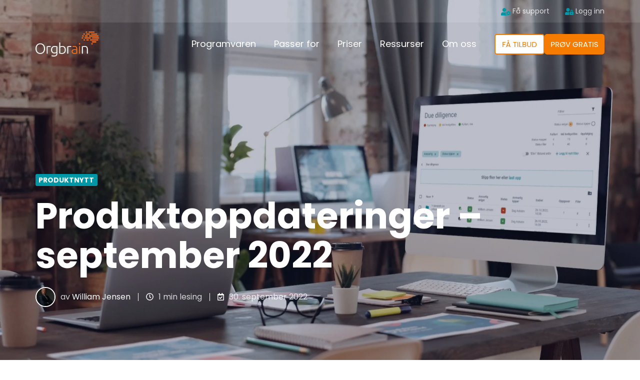

--- FILE ---
content_type: text/html; charset=UTF-8
request_url: https://orgbrain.no/styrebloggen/orgbrain-produktoppdateringer-september-2022
body_size: 29095
content:
<!doctype html><html lang="no" class="no-js blog-2 blog-2--post"><head>
    <meta charset="utf-8">
    <title>Produktoppdateringer – september 2022</title>
    <link rel="shortcut icon" href="https://orgbrain.no/hubfs/Logos/orgbrain-favicon-48x48px.png">
    <meta name="description" content="Produktoppdateringer – september 2022 Det nå mulighet for våre kunder, uten å kontakte Orgbrain, å verifisere brukernes identitet ved bruk av BankID og/eller SMS (telefonnummer). I appen “Oppgaver” har vi lagt til følgende funksjonalitet: Gjort det mulig å laste opp filer og legge inn kommentarer på “Oppgaver”. Lagt inn samme funksjon på “Oppgaver” som vi […]">
    
		<script>
			var act = {};
      act.xs = 479;
      act.sm = 767;
      act.md = 1139;
			act.scroll_offset = {
				sm: 66,
				md: 66,
				lg: 66,
				get: function() {
					if(window.matchMedia('(max-width: 767px)').matches) return act.scroll_offset.sm;
					if(window.matchMedia('(min-width: 1140px)').matches) return act.scroll_offset.lg;
					return act.scroll_offset.md;
				},
				set: function(sm, md, lg){
					act.scroll_offset.sm = sm;
					act.scroll_offset.md = md;
					act.scroll_offset.lg = lg;
				}
			};
		</script>
    <meta name="viewport" content="width=device-width, initial-scale=1">

    
    <meta property="og:description" content="Produktoppdateringer – september 2022 Det nå mulighet for våre kunder, uten å kontakte Orgbrain, å verifisere brukernes identitet ved bruk av BankID og/eller SMS (telefonnummer). I appen “Oppgaver” har vi lagt til følgende funksjonalitet: Gjort det mulig å laste opp filer og legge inn kommentarer på “Oppgaver”. Lagt inn samme funksjon på “Oppgaver” som vi […]">
    <meta property="og:title" content="Produktoppdateringer – september 2022">
    <meta name="twitter:description" content="Produktoppdateringer – september 2022 Det nå mulighet for våre kunder, uten å kontakte Orgbrain, å verifisere brukernes identitet ved bruk av BankID og/eller SMS (telefonnummer). I appen “Oppgaver” har vi lagt til følgende funksjonalitet: Gjort det mulig å laste opp filer og legge inn kommentarer på “Oppgaver”. Lagt inn samme funksjon på “Oppgaver” som vi […]">
    <meta name="twitter:title" content="Produktoppdateringer – september 2022">

    

    
    <style>
a.cta_button{-moz-box-sizing:content-box !important;-webkit-box-sizing:content-box !important;box-sizing:content-box !important;vertical-align:middle}.hs-breadcrumb-menu{list-style-type:none;margin:0px 0px 0px 0px;padding:0px 0px 0px 0px}.hs-breadcrumb-menu-item{float:left;padding:10px 0px 10px 10px}.hs-breadcrumb-menu-divider:before{content:'›';padding-left:10px}.hs-featured-image-link{border:0}.hs-featured-image{float:right;margin:0 0 20px 20px;max-width:50%}@media (max-width: 568px){.hs-featured-image{float:none;margin:0;width:100%;max-width:100%}}.hs-screen-reader-text{clip:rect(1px, 1px, 1px, 1px);height:1px;overflow:hidden;position:absolute !important;width:1px}
</style>

<link rel="stylesheet" href="https://orgbrain.no/hubfs/hub_generated/template_assets/1/61984392408/1764857799191/template_main.min.css">
<link rel="stylesheet" href="https://orgbrain.no/hubfs/hub_generated/template_assets/1/61984127724/1764857794834/template_rich-text.min.css">
<link rel="stylesheet" href="https://orgbrain.no/hubfs/hub_generated/template_assets/1/61983642088/1764857785705/template_nav.min.css">
<link rel="stylesheet" href="https://orgbrain.no/hubfs/hub_generated/template_assets/1/61984392638/1764857781341/template_lang-select.min.css">
<link rel="stylesheet" href="https://orgbrain.no/hubfs/hub_generated/template_assets/1/61983830506/1764857787054/template_mobile-nav.min.css">
<link rel="stylesheet" href="https://orgbrain.no/hubfs/hub_generated/template_assets/1/61984127722/1764857790046/template_properties.min.css">
<link rel="stylesheet" href="https://orgbrain.no/hubfs/hub_generated/template_assets/1/61983560420/1764857777441/template_header-04.min.css">
<link rel="stylesheet" href="https://orgbrain.no/hubfs/hub_generated/template_assets/1/61984387529/1764857787823/template_header-04-overlap.min.css">
<link rel="stylesheet" href="https://orgbrain.no/hubfs/hub_generated/template_assets/1/61983830505/1764857785285/template_tag-list.min.css">
<link rel="stylesheet" href="https://orgbrain.no/hubfs/hub_generated/template_assets/1/61983661284/1764857788570/template_blog-infobar.min.css">
<link rel="stylesheet" href="https://orgbrain.no/hubfs/hub_generated/template_assets/1/61984387517/1764857788670/template_blog-hero-1.min.css">
<link rel="stylesheet" href="https://orgbrain.no/hubfs/hub_generated/template_assets/1/61984627390/1764857789469/template_blog-body-1.min.css">
<link rel="stylesheet" href="https://orgbrain.no/hubfs/hub_generated/template_assets/1/61984830152/1764857795753/template_blog-nav.min.css">

      <style>
        
          @media (min-width: 768px) {
            .blog-hero-1 {
              background-image: url(https://orgbrain.no/hubfs/Blog%20Images/Blog%20Large%20Screen%20Images/Produktoppdateringer%20%E2%80%93%20september%202022.webp);
            }
          }
        
        
          @media (max-width: 767px) {
            .blog-hero-1 {
              background-image: url(https://orgbrain.no/hs-fs/hubfs/Blog%20Images/Blog%20Large%20Screen%20Images/Produktoppdateringer%20%E2%80%93%20september%202022.webp?width=767&name=Produktoppdateringer%20%E2%80%93%20september%202022.webp);
            }
          }
        
        .blog-hero-1 {
          padding-top: 96px;
          padding-bottom: 96px;
        }
        @media (max-width: 767px) {
          .blog-hero-1 {
            padding-top: 48px;
            padding-bottom: 48px;
          }
        }
      </style>
    
<link rel="stylesheet" href="https://orgbrain.no/hubfs/hub_generated/template_assets/1/61984627395/1764857784573/template_blog-card.min.css">
<link rel="stylesheet" href="https://orgbrain.no/hubfs/hub_generated/template_assets/1/61983661289/1764857791873/template_section-intro.min.css">
<link rel="stylesheet" href="https://orgbrain.no/hubfs/hub_generated/template_assets/1/61984392636/1764857789693/template_form.min.css">
<link rel="stylesheet" href="https://orgbrain.no/hubfs/hub_generated/template_assets/1/61984387770/1764857790483/template_one-field-form.min.css">
<link rel="stylesheet" href="https://orgbrain.no/hubfs/hub_generated/template_assets/1/61983050963/1764857791047/template_blog-sub.min.css">
<link rel="stylesheet" href="https://orgbrain.no/hubfs/hub_generated/module_assets/1/61984387794/1750071061117/module_icon.min.css">
<link rel="stylesheet" href="https://orgbrain.no/hubfs/hub_generated/template_assets/1/61983432398/1764857788688/template_column-navigation.min.css">
<link rel="stylesheet" href="https://orgbrain.no/hubfs/hub_generated/template_assets/1/61983563987/1764857787001/template_footer-11.min.css">
<link class="hs-async-css" rel="preload" href="https://orgbrain.no/hubfs/hub_generated/template_assets/1/61983432434/1764857784482/template_modal.min.css" as="style" onload="this.onload=null;this.rel='stylesheet'">
<noscript><link rel="stylesheet" href="https://orgbrain.no/hubfs/hub_generated/template_assets/1/61983432434/1764857784482/template_modal.min.css"></noscript>
<link rel="preload" as="style" href="https://145747460.fs1.hubspotusercontent-eu1.net/hubfs/145747460/raw_assets/media-default-modules/master/582/js_client_assets/assets/TrackPlayAnalytics-Cm48oVxd.css">

<link rel="preload" as="style" href="https://145747460.fs1.hubspotusercontent-eu1.net/hubfs/145747460/raw_assets/media-default-modules/master/582/js_client_assets/assets/Tooltip-DkS5dgLo.css">

<style>
  @font-face {
    font-family: "Poppins";
    font-weight: 800;
    font-style: normal;
    font-display: swap;
    src: url("/_hcms/googlefonts/Poppins/800.woff2") format("woff2"), url("/_hcms/googlefonts/Poppins/800.woff") format("woff");
  }
  @font-face {
    font-family: "Poppins";
    font-weight: 700;
    font-style: normal;
    font-display: swap;
    src: url("/_hcms/googlefonts/Poppins/700.woff2") format("woff2"), url("/_hcms/googlefonts/Poppins/700.woff") format("woff");
  }
  @font-face {
    font-family: "Poppins";
    font-weight: 400;
    font-style: normal;
    font-display: swap;
    src: url("/_hcms/googlefonts/Poppins/regular.woff2") format("woff2"), url("/_hcms/googlefonts/Poppins/regular.woff") format("woff");
  }
  @font-face {
    font-family: "Poppins";
    font-weight: 600;
    font-style: normal;
    font-display: swap;
    src: url("/_hcms/googlefonts/Poppins/600.woff2") format("woff2"), url("/_hcms/googlefonts/Poppins/600.woff") format("woff");
  }
  @font-face {
    font-family: "Poppins";
    font-weight: 700;
    font-style: normal;
    font-display: swap;
    src: url("/_hcms/googlefonts/Poppins/700.woff2") format("woff2"), url("/_hcms/googlefonts/Poppins/700.woff") format("woff");
  }
</style>

    <script type="application/ld+json">
{
  "mainEntityOfPage" : {
    "@type" : "WebPage",
    "@id" : "https://orgbrain.no/styrebloggen/orgbrain-produktoppdateringer-september-2022"
  },
  "author" : {
    "name" : "William Jensen",
    "url" : "https://orgbrain.no/styrebloggen/author/william-jensen",
    "@type" : "Person"
  },
  "headline" : "Produktoppdateringer – september 2022",
  "datePublished" : "2022-09-30T10:16:52.000Z",
  "dateModified" : "2023-04-22T12:10:23.194Z",
  "publisher" : {
    "name" : "Orgbrain Solutions AS",
    "logo" : {
      "url" : "https://orgbrain.no/hubfs/Logos/orgbrain_logo_160_63.png",
      "@type" : "ImageObject"
    },
    "@type" : "Organization"
  },
  "@context" : "https://schema.org",
  "@type" : "BlogPosting"
}
</script>


    
<!--  Added by GoogleAnalytics4 integration -->
<script>
var _hsp = window._hsp = window._hsp || [];
window.dataLayer = window.dataLayer || [];
function gtag(){dataLayer.push(arguments);}

var useGoogleConsentModeV2 = true;
var waitForUpdateMillis = 1000;


if (!window._hsGoogleConsentRunOnce) {
  window._hsGoogleConsentRunOnce = true;

  gtag('consent', 'default', {
    'ad_storage': 'denied',
    'analytics_storage': 'denied',
    'ad_user_data': 'denied',
    'ad_personalization': 'denied',
    'wait_for_update': waitForUpdateMillis
  });

  if (useGoogleConsentModeV2) {
    _hsp.push(['useGoogleConsentModeV2'])
  } else {
    _hsp.push(['addPrivacyConsentListener', function(consent){
      var hasAnalyticsConsent = consent && (consent.allowed || (consent.categories && consent.categories.analytics));
      var hasAdsConsent = consent && (consent.allowed || (consent.categories && consent.categories.advertisement));

      gtag('consent', 'update', {
        'ad_storage': hasAdsConsent ? 'granted' : 'denied',
        'analytics_storage': hasAnalyticsConsent ? 'granted' : 'denied',
        'ad_user_data': hasAdsConsent ? 'granted' : 'denied',
        'ad_personalization': hasAdsConsent ? 'granted' : 'denied'
      });
    }]);
  }
}

gtag('js', new Date());
gtag('set', 'developer_id.dZTQ1Zm', true);
gtag('config', 'G-CLXJCPQL7K');
</script>
<script async src="https://www.googletagmanager.com/gtag/js?id=G-CLXJCPQL7K"></script>

<!-- /Added by GoogleAnalytics4 integration -->

<!--  Added by GoogleTagManager integration -->
<script>
var _hsp = window._hsp = window._hsp || [];
window.dataLayer = window.dataLayer || [];
function gtag(){dataLayer.push(arguments);}

var useGoogleConsentModeV2 = true;
var waitForUpdateMillis = 1000;



var hsLoadGtm = function loadGtm() {
    if(window._hsGtmLoadOnce) {
      return;
    }

    if (useGoogleConsentModeV2) {

      gtag('set','developer_id.dZTQ1Zm',true);

      gtag('consent', 'default', {
      'ad_storage': 'denied',
      'analytics_storage': 'denied',
      'ad_user_data': 'denied',
      'ad_personalization': 'denied',
      'wait_for_update': waitForUpdateMillis
      });

      _hsp.push(['useGoogleConsentModeV2'])
    }

    (function(w,d,s,l,i){w[l]=w[l]||[];w[l].push({'gtm.start':
    new Date().getTime(),event:'gtm.js'});var f=d.getElementsByTagName(s)[0],
    j=d.createElement(s),dl=l!='dataLayer'?'&l='+l:'';j.async=true;j.src=
    'https://www.googletagmanager.com/gtm.js?id='+i+dl;f.parentNode.insertBefore(j,f);
    })(window,document,'script','dataLayer','GTM-KHCG6PP');

    window._hsGtmLoadOnce = true;
};

_hsp.push(['addPrivacyConsentListener', function(consent){
  if(consent.allowed || (consent.categories && consent.categories.analytics)){
    hsLoadGtm();
  }
}]);

</script>

<!-- /Added by GoogleTagManager integration -->



















































<link rel="amphtml" href="https://orgbrain.no/styrebloggen/orgbrain-produktoppdateringer-september-2022?hs_amp=true">

<meta property="og:url" content="https://orgbrain.no/styrebloggen/orgbrain-produktoppdateringer-september-2022">
<meta name="twitter:card" content="summary">

<link rel="canonical" href="https://orgbrain.no/styrebloggen/orgbrain-produktoppdateringer-september-2022">
<!-- Edit 12 -->
<meta property="og:type" content="article">
<link rel="alternate" type="application/rss+xml" href="https://orgbrain.no/styrebloggen/rss.xml">
<meta name="twitter:domain" content="orgbrain.no">
<meta name="twitter:site" content="@orgbrain">
<script src="//platform.linkedin.com/in.js" type="text/javascript">
    lang: no_NO
</script>

<meta http-equiv="content-language" content="no">






  <meta name="generator" content="HubSpot"></head>
  <body class="  hs-content-id-63064078283 hs-blog-post hs-blog-id-62871255032">
<!--  Added by GoogleTagManager integration -->
<noscript><iframe src="https://www.googletagmanager.com/ns.html?id=GTM-KHCG6PP" height="0" width="0" style="display:none;visibility:hidden"></iframe></noscript>

<!-- /Added by GoogleTagManager integration -->

    <div id="top"></div>
    <div class="page">
      
        <div data-global-resource-path="Act3 child/partials/header-04.html">















  


<header class="header header--4 header--overlap header--sticky header--w-links header--wo-icons header--wo-search header--wo-lang hs-search-hidden">
  <div class="container-fluid above-header">
<div class="row-fluid-wrapper">
<div class="row-fluid">
<div class="span12 widget-span widget-type-cell " style="" data-widget-type="cell" data-x="0" data-w="12">

</div><!--end widget-span -->
</div>
</div>
</div>
  <div class="header__section header__section--top section">
    <div class="header__center container">
      <div class="row items-center">
        <div class="col s12">
          <div class="flex flex-row items-center justify-end no-shrink wrap">
            
              <div class="header__links">
                <div id="hs_cos_wrapper_header_links" class="hs_cos_wrapper hs_cos_wrapper_widget hs_cos_wrapper_type_module" style="" data-hs-cos-general-type="widget" data-hs-cos-type="module">



<div class="module module--header_links module--rtext">
    <div class="module__inner">

  <div id="rtext__header_links" class="rtext rtext--box-none txt--light">
    <div class="rtext__content clear small-text">
      <ul style="font-size: 14px;">
<li><a href="https://support.orgbrain.no" rel="noopener" target="_blank" style="text-decoration: none;"><span data-hs-icon-hubl="true" style="display: inline-block; fill: #0097A7;"><span id="hs_cos_wrapper_header_links_" class="hs_cos_wrapper hs_cos_wrapper_widget hs_cos_wrapper_type_icon" style="" data-hs-cos-general-type="widget" data-hs-cos-type="icon"><svg version="1.0" xmlns="http://www.w3.org/2000/svg" viewbox="0 0 640 512" height="15" aria-hidden="true"><g id="User Cog1_layer"><path d="M610.5 373.3c2.6-14.1 2.6-28.5 0-42.6l25.8-14.9c3-1.7 4.3-5.2 3.3-8.5-6.7-21.6-18.2-41.2-33.2-57.4-2.3-2.5-6-3.1-9-1.4l-25.8 14.9c-10.9-9.3-23.4-16.5-36.9-21.3v-29.8c0-3.4-2.4-6.4-5.7-7.1-22.3-5-45-4.8-66.2 0-3.3.7-5.7 3.7-5.7 7.1v29.8c-13.5 4.8-26 12-36.9 21.3l-25.8-14.9c-2.9-1.7-6.7-1.1-9 1.4-15 16.2-26.5 35.8-33.2 57.4-1 3.3.4 6.8 3.3 8.5l25.8 14.9c-2.6 14.1-2.6 28.5 0 42.6l-25.8 14.9c-3 1.7-4.3 5.2-3.3 8.5 6.7 21.6 18.2 41.1 33.2 57.4 2.3 2.5 6 3.1 9 1.4l25.8-14.9c10.9 9.3 23.4 16.5 36.9 21.3v29.8c0 3.4 2.4 6.4 5.7 7.1 22.3 5 45 4.8 66.2 0 3.3-.7 5.7-3.7 5.7-7.1v-29.8c13.5-4.8 26-12 36.9-21.3l25.8 14.9c2.9 1.7 6.7 1.1 9-1.4 15-16.2 26.5-35.8 33.2-57.4 1-3.3-.4-6.8-3.3-8.5l-25.8-14.9zM496 400.5c-26.8 0-48.5-21.8-48.5-48.5s21.8-48.5 48.5-48.5 48.5 21.8 48.5 48.5-21.7 48.5-48.5 48.5zM224 256c70.7 0 128-57.3 128-128S294.7 0 224 0 96 57.3 96 128s57.3 128 128 128zm201.2 226.5c-2.3-1.2-4.6-2.6-6.8-3.9l-7.9 4.6c-6 3.4-12.8 5.3-19.6 5.3-10.9 0-21.4-4.6-28.9-12.6-18.3-19.8-32.3-43.9-40.2-69.6-5.5-17.7 1.9-36.4 17.9-45.7l7.9-4.6c-.1-2.6-.1-5.2 0-7.8l-7.9-4.6c-16-9.2-23.4-28-17.9-45.7.9-2.9 2.2-5.8 3.2-8.7-3.8-.3-7.5-1.2-11.4-1.2h-16.7c-22.2 10.2-46.9 16-72.9 16s-50.6-5.8-72.9-16h-16.7C60.2 288 0 348.2 0 422.4V464c0 26.5 21.5 48 48 48h352c10.1 0 19.5-3.2 27.2-8.5-1.2-3.8-2-7.7-2-11.8v-9.2z" /></g></svg></span></span>&nbsp;Få support</a></li>
<li><a href="http://apps.orgbrain.ai?utm_campaign=Inbound&amp;utm_source=orgbrain.no&amp;utm_medium=web&amp;utm_term=orgbrain&amp;utm_content=traffic-from-website" rel="noopener" target="_blank" style="text-decoration: none;"><span data-hs-icon-hubl="true" style="display: inline-block; fill: #0097A7;"><span id="hs_cos_wrapper_header_links_" class="hs_cos_wrapper hs_cos_wrapper_widget hs_cos_wrapper_type_icon" style="" data-hs-cos-general-type="widget" data-hs-cos-type="icon"><svg version="1.0" xmlns="http://www.w3.org/2000/svg" viewbox="0 0 640 512" height="14" aria-hidden="true"><g id="User Lock2_layer"><path d="M224 256A128 128 0 1 0 96 128a128 128 0 0 0 128 128zm96 64a63.08 63.08 0 0 1 8.1-30.5c-4.8-.5-9.5-1.5-14.5-1.5h-16.7a174.08 174.08 0 0 1-145.8 0h-16.7A134.43 134.43 0 0 0 0 422.4V464a48 48 0 0 0 48 48h280.9a63.54 63.54 0 0 1-8.9-32zm288-32h-32v-80a80 80 0 0 0-160 0v80h-32a32 32 0 0 0-32 32v160a32 32 0 0 0 32 32h224a32 32 0 0 0 32-32V320a32 32 0 0 0-32-32zM496 432a32 32 0 1 1 32-32 32 32 0 0 1-32 32zm32-144h-64v-80a32 32 0 0 1 64 0z" /></g></svg></span></span>&nbsp;Logg inn</a></li>
</ul>
    </div>
    
  </div>

    </div>
  </div>


</div>
              </div>
            
            
          </div>
        </div>
      </div>
    </div>
  </div>
  <div class="header__sticky-wrapper">
    <div class="header__sticky-element">
      <div class="header__section header__section--main section">
        <div class="header__center container">
          <div class="row items-center">
            <div class="col s3 md-s3 sm-s4 justify-center">
              <div class="header__logo"><div class="header__logo__overlap"><div id="hs_cos_wrapper_overlapping_header_logo" class="hs_cos_wrapper hs_cos_wrapper_widget hs_cos_wrapper_type_module widget-type-logo" style="" data-hs-cos-general-type="widget" data-hs-cos-type="module">
  






















  
  <span id="hs_cos_wrapper_overlapping_header_logo_hs_logo_widget" class="hs_cos_wrapper hs_cos_wrapper_widget hs_cos_wrapper_type_logo" style="" data-hs-cos-general-type="widget" data-hs-cos-type="logo"><a href="/" id="hs-link-overlapping_header_logo_hs_logo_widget" style="border-width:0px;border:0px;"><img src="https://orgbrain.no/hubfs/Logos/orgbrain-logo-white-text.svg" class="hs-image-widget " height="50" style="height: auto;width:127px;border-width:0px;border:0px;" width="127" alt="orgbrain-logo-white-text" title="orgbrain-logo-white-text"></a></span>
</div></div><div class="header__logo__sticky"><div id="hs_cos_wrapper_sticky_header_logo" class="hs_cos_wrapper hs_cos_wrapper_widget hs_cos_wrapper_type_module widget-type-logo" style="" data-hs-cos-general-type="widget" data-hs-cos-type="module">
  






















  
  <span id="hs_cos_wrapper_sticky_header_logo_hs_logo_widget" class="hs_cos_wrapper hs_cos_wrapper_widget hs_cos_wrapper_type_logo" style="" data-hs-cos-general-type="widget" data-hs-cos-type="logo"><a href="//orgbrain.no" id="hs-link-sticky_header_logo_hs_logo_widget" style="border-width:0px;border:0px;"><img src="https://orgbrain.no/hs-fs/hubfs/orgbrain-favicon-48x48px.png?width=48&amp;height=48&amp;name=orgbrain-favicon-48x48px.png" class="hs-image-widget " height="48" style="height: auto;width:48px;border-width:0px;border:0px;" width="48" alt="orgbrain-favicon-48x48px" title="orgbrain-favicon-48x48px" srcset="https://orgbrain.no/hs-fs/hubfs/orgbrain-favicon-48x48px.png?width=24&amp;height=24&amp;name=orgbrain-favicon-48x48px.png 24w, https://orgbrain.no/hs-fs/hubfs/orgbrain-favicon-48x48px.png?width=48&amp;height=48&amp;name=orgbrain-favicon-48x48px.png 48w, https://orgbrain.no/hs-fs/hubfs/orgbrain-favicon-48x48px.png?width=72&amp;height=72&amp;name=orgbrain-favicon-48x48px.png 72w, https://orgbrain.no/hs-fs/hubfs/orgbrain-favicon-48x48px.png?width=96&amp;height=96&amp;name=orgbrain-favicon-48x48px.png 96w, https://orgbrain.no/hs-fs/hubfs/orgbrain-favicon-48x48px.png?width=120&amp;height=120&amp;name=orgbrain-favicon-48x48px.png 120w, https://orgbrain.no/hs-fs/hubfs/orgbrain-favicon-48x48px.png?width=144&amp;height=144&amp;name=orgbrain-favicon-48x48px.png 144w" sizes="(max-width: 48px) 100vw, 48px"></a></span>
</div></div></div>
            </div>
            <div class="col s9 md-s9 sm-s8">
              <div class="flex flex-row items-center justify-end no-shrink wrap">
                <div class="header__nav">
                  <div id="hs_cos_wrapper_header_nav" class="hs_cos_wrapper hs_cos_wrapper_widget hs_cos_wrapper_type_module" style="" data-hs-cos-general-type="widget" data-hs-cos-type="module"><div class="module module--header_nav module--nav">
    <div class="module__inner">

  <nav class="nav nav--light nav--on-hover hs-skip-lang-url-rewrite" flyout-delay="0" aria-label="Main menu">
    <ul class="nav__list nav__list--level1"><li class="nav__item nav__item--branch nav__item--mega-branch nav__item--mega-branch-width-default">
        <a class="nav__link" href="javascript:;">Programvaren<span class="nav__mega-hover-extender"></span></a><div class="nav__mega nav__mega--width-default" style="">
            <div class="container">
              <div class="row">
                <div class="col s7">
                  <div class="row">
                    <div class="nav__mega-header col s12">
                      
                    </div>
                  </div>
                  <div class="row">
                    <div class="nav__mega-cols nav__mega-cols--type-2 col s12">
                      <div style="width: 100%;">
                        <div class="row justify-between"><div class="nav__mega-column nav__mega-column-1 col s4"><div class="nav__mega-item nav__mega-item--rtext nav__mega-item--1"><h5 style="padding-left: 14px;">OVERSIKT</h5></div><div class="nav__mega-item nav__mega-item--regular nav__mega-item--2">
    
  <a href="https://orgbrain.no/programvare/oversikt" class="nav__mega-item-regular-link">
                                          <span class="nav__mega-item-regular-contents"><span class="nav__mega-item-regular-icon ui-label" style="--nav-mega-icon-size: 20px;">
                                                
                                                  <svg version="1.0" xmlns="http://www.w3.org/2000/svg" viewbox="0 0 512 512" aria-hidden="true"><g id="Puzzle Piece1_layer"><path d="M192 104.8c0-9.2-5.8-17.3-13.2-22.8C167.2 73.3 160 61.3 160 48c0-26.5 28.7-48 64-48s64 21.5 64 48c0 13.3-7.2 25.3-18.8 34c-7.4 5.5-13.2 13.6-13.2 22.8v0c0 12.8 10.4 23.2 23.2 23.2H336c26.5 0 48 21.5 48 48v56.8c0 12.8 10.4 23.2 23.2 23.2v0c9.2 0 17.3-5.8 22.8-13.2c8.7-11.6 20.7-18.8 34-18.8c26.5 0 48 28.7 48 64s-21.5 64-48 64c-13.3 0-25.3-7.2-34-18.8c-5.5-7.4-13.6-13.2-22.8-13.2v0c-12.8 0-23.2 10.4-23.2 23.2V464c0 26.5-21.5 48-48 48H279.2c-12.8 0-23.2-10.4-23.2-23.2v0c0-9.2 5.8-17.3 13.2-22.8c11.6-8.7 18.8-20.7 18.8-34c0-26.5-28.7-48-64-48s-64 21.5-64 48c0 13.3 7.2 25.3 18.8 34c7.4 5.5 13.2 13.6 13.2 22.8v0c0 12.8-10.4 23.2-23.2 23.2H48c-26.5 0-48-21.5-48-48V343.2C0 330.4 10.4 320 23.2 320v0c9.2 0 17.3 5.8 22.8 13.2C54.7 344.8 66.7 352 80 352c26.5 0 48-28.7 48-64s-21.5-64-48-64c-13.3 0-25.3 7.2-34 18.8C40.5 250.2 32.4 256 23.2 256v0C10.4 256 0 245.6 0 232.8V176c0-26.5 21.5-48 48-48H168.8c12.8 0 23.2-10.4 23.2-23.2v0z" /></g></svg>
                                                
                                              </span><span class="nav__mega-item-regular-text"><span class="nav__mega-item-regular-title important-text"><span style="font-size: 0.89rem;">Én løsning for alt styrearbeid</span></span></span>
                                          </span>
                                        </a></div><div class="nav__mega-item nav__mega-item--regular nav__mega-item--3">
    
  <a href="https://orgbrain.no/programvare/om-moter" class="nav__mega-item-regular-link">
                                          <span class="nav__mega-item-regular-contents"><span class="nav__mega-item-regular-icon ui-label" style="--nav-mega-icon-size: 20px;">
                                                
                                                  <svg version="1.0" xmlns="http://www.w3.org/2000/svg" viewbox="0 0 640 512" aria-hidden="true"><g id="Users Rectangle2_layer"><path d="M96 0C43 0 0 43 0 96V416c0 53 43 96 96 96H544c53 0 96-43 96-96V96c0-53-43-96-96-96H96zM64 96c0-17.7 14.3-32 32-32H544c17.7 0 32 14.3 32 32V416c0 17.7-14.3 32-32 32H96c-17.7 0-32-14.3-32-32V96zm159.8 80a48 48 0 1 0 -96 0 48 48 0 1 0 96 0zM96 309.3c0 14.7 11.9 26.7 26.7 26.7h56.1c8-34.1 32.8-61.7 65.2-73.6c-7.5-4.1-16.2-6.4-25.3-6.4H149.3C119.9 256 96 279.9 96 309.3zM461.2 336h56.1c14.7 0 26.7-11.9 26.7-26.7c0-29.5-23.9-53.3-53.3-53.3H421.3c-9.2 0-17.8 2.3-25.3 6.4c32.4 11.9 57.2 39.5 65.2 73.6zM372 289c-3.9-.7-7.9-1-12-1H280c-4.1 0-8.1 .3-12 1c-26 4.4-47.3 22.7-55.9 47c-2.7 7.5-4.1 15.6-4.1 24c0 13.3 10.7 24 24 24H408c13.3 0 24-10.7 24-24c0-8.4-1.4-16.5-4.1-24c-8.6-24.3-29.9-42.6-55.9-47zM512 176a48 48 0 1 0 -96 0 48 48 0 1 0 96 0zM320 256a64 64 0 1 0 0-128 64 64 0 1 0 0 128z" /></g></svg>
                                                
                                              </span><span class="nav__mega-item-regular-text"><span class="nav__mega-item-regular-title important-text"><span style="font-size: 0.89rem;">Bedre møter</span></span></span>
                                          </span>
                                        </a></div><div class="nav__mega-item nav__mega-item--regular nav__mega-item--4">
    
  <a href="https://orgbrain.no/programvare/om-datarom" class="nav__mega-item-regular-link">
                                          <span class="nav__mega-item-regular-contents"><span class="nav__mega-item-regular-icon ui-label" style="--nav-mega-icon-size: 20px;">
                                                
                                                  <svg version="1.0" xmlns="http://www.w3.org/2000/svg" viewbox="0 0 640 512" aria-hidden="true"><g id="Laptop File3_layer"><path d="M128 0C92.7 0 64 28.7 64 64V288H19.2C8.6 288 0 296.6 0 307.2C0 349.6 34.4 384 76.8 384H320V288H128V64H448V96h64V64c0-35.3-28.7-64-64-64H128zM512 128H400c-26.5 0-48 21.5-48 48V464c0 26.5 21.5 48 48 48H592c26.5 0 48-21.5 48-48V256H544c-17.7 0-32-14.3-32-32V128zm32 0v96h96l-96-96z" /></g></svg>
                                                
                                              </span><span class="nav__mega-item-regular-text"><span class="nav__mega-item-regular-title important-text"><span style="font-size: 0.89rem;">Trygg lagring</span></span></span>
                                          </span>
                                        </a></div><div class="nav__mega-item nav__mega-item--regular nav__mega-item--5">
    
  <a href="https://orgbrain.no/programvare/om-orgbrain-academy" class="nav__mega-item-regular-link">
                                          <span class="nav__mega-item-regular-contents"><span class="nav__mega-item-regular-icon ui-label" style="--nav-mega-icon-size: 20px;">
                                                
                                                  <svg version="1.0" xmlns="http://www.w3.org/2000/svg" viewbox="0 0 512 512" aria-hidden="true"><g id="Building Columns4_layer"><path d="M243.4 2.6l-224 96c-14 6-21.8 21-18.7 35.8S16.8 160 32 160v8c0 13.3 10.7 24 24 24H456c13.3 0 24-10.7 24-24v-8c15.2 0 28.3-10.7 31.3-25.6s-4.8-29.9-18.7-35.8l-224-96c-8-3.4-17.2-3.4-25.2 0zM128 224H64V420.3c-.6 .3-1.2 .7-1.8 1.1l-48 32c-11.7 7.8-17 22.4-12.9 35.9S17.9 512 32 512H480c14.1 0 26.5-9.2 30.6-22.7s-1.1-28.1-12.9-35.9l-48-32c-.6-.4-1.2-.7-1.8-1.1V224H384V416H344V224H280V416H232V224H168V416H128V224zM256 64a32 32 0 1 1 0 64 32 32 0 1 1 0-64z" /></g></svg>
                                                
                                              </span><span class="nav__mega-item-regular-text"><span class="nav__mega-item-regular-title important-text"><span style="font-size: 0.89rem;">Styrket kompetanse</span></span></span>
                                          </span>
                                        </a></div></div><div class="nav__mega-column nav__mega-column-2 col s4"><div class="nav__mega-item nav__mega-item--rtext nav__mega-item--1"><h5 style="padding-left: 14px;">FUNKSJONALITET</h5></div><div class="nav__mega-item nav__mega-item--regular nav__mega-item--2">
    
  <a href="https://orgbrain.no/programvare/styremote" class="nav__mega-item-regular-link">
                                          <span class="nav__mega-item-regular-contents"><span class="nav__mega-item-regular-icon ui-label" style="--nav-mega-icon-size: 20px;">
                                                
                                                  <svg version="1.0" xmlns="http://www.w3.org/2000/svg" viewbox="0 0 512 512" aria-hidden="true"><g id="Gavel1_layer"><path d="M318.6 9.4c-12.5-12.5-32.8-12.5-45.3 0l-120 120c-12.5 12.5-12.5 32.8 0 45.3l16 16c12.5 12.5 32.8 12.5 45.3 0l4-4L325.4 293.4l-4 4c-12.5 12.5-12.5 32.8 0 45.3l16 16c12.5 12.5 32.8 12.5 45.3 0l120-120c12.5-12.5 12.5-32.8 0-45.3l-16-16c-12.5-12.5-32.8-12.5-45.3 0l-4 4L330.6 74.6l4-4c12.5-12.5 12.5-32.8 0-45.3l-16-16zm-152 288c-12.5-12.5-32.8-12.5-45.3 0l-112 112c-12.5 12.5-12.5 32.8 0 45.3l48 48c12.5 12.5 32.8 12.5 45.3 0l112-112c12.5-12.5 12.5-32.8 0-45.3l-1.4-1.4L272 285.3 226.7 240 168 298.7l-1.4-1.4z" /></g></svg>
                                                
                                              </span><span class="nav__mega-item-regular-text"><span class="nav__mega-item-regular-title important-text"><span style="font-size: 0.89rem;">Styremøte</span></span></span>
                                          </span>
                                        </a></div><div class="nav__mega-item nav__mega-item--regular nav__mega-item--3">
    
  <a href="https://orgbrain.no/programvare/generalforsamling" class="nav__mega-item-regular-link">
                                          <span class="nav__mega-item-regular-contents"><span class="nav__mega-item-regular-icon ui-label" style="--nav-mega-icon-size: 20px;">
                                                
                                                  <svg version="1.0" xmlns="http://www.w3.org/2000/svg" viewbox="0 0 640 512" aria-hidden="true"><g id="Users2_layer"><path d="M144 0a80 80 0 1 1 0 160A80 80 0 1 1 144 0zM512 0a80 80 0 1 1 0 160A80 80 0 1 1 512 0zM0 298.7C0 239.8 47.8 192 106.7 192h42.7c15.9 0 31 3.5 44.6 9.7c-1.3 7.2-1.9 14.7-1.9 22.3c0 38.2 16.8 72.5 43.3 96c-.2 0-.4 0-.7 0H21.3C9.6 320 0 310.4 0 298.7zM405.3 320c-.2 0-.4 0-.7 0c26.6-23.5 43.3-57.8 43.3-96c0-7.6-.7-15-1.9-22.3c13.6-6.3 28.7-9.7 44.6-9.7h42.7C592.2 192 640 239.8 640 298.7c0 11.8-9.6 21.3-21.3 21.3H405.3zM224 224a96 96 0 1 1 192 0 96 96 0 1 1 -192 0zM128 485.3C128 411.7 187.7 352 261.3 352H378.7C452.3 352 512 411.7 512 485.3c0 14.7-11.9 26.7-26.7 26.7H154.7c-14.7 0-26.7-11.9-26.7-26.7z" /></g></svg>
                                                
                                              </span><span class="nav__mega-item-regular-text"><span class="nav__mega-item-regular-title important-text"><span style="font-size: 0.89rem;">General-forsamling</span></span></span>
                                          </span>
                                        </a></div><div class="nav__mega-item nav__mega-item--regular nav__mega-item--4">
    
  <a href="https://orgbrain.no/programvare/kommunikasjon" class="nav__mega-item-regular-link">
                                          <span class="nav__mega-item-regular-contents"><span class="nav__mega-item-regular-icon ui-label" style="--nav-mega-icon-size: 20px;">
                                                
                                                  <svg version="1.0" xmlns="http://www.w3.org/2000/svg" viewbox="0 0 640 512" aria-hidden="true"><g id="Comments3_layer"><path d="M208 352c114.9 0 208-78.8 208-176S322.9 0 208 0S0 78.8 0 176c0 38.6 14.7 74.3 39.6 103.4c-3.5 9.4-8.7 17.7-14.2 24.7c-4.8 6.2-9.7 11-13.3 14.3c-1.8 1.6-3.3 2.9-4.3 3.7c-.5 .4-.9 .7-1.1 .8l-.2 .2 0 0 0 0C1 327.2-1.4 334.4 .8 340.9S9.1 352 16 352c21.8 0 43.8-5.6 62.1-12.5c9.2-3.5 17.8-7.4 25.3-11.4C134.1 343.3 169.8 352 208 352zM448 176c0 112.3-99.1 196.9-216.5 207C255.8 457.4 336.4 512 432 512c38.2 0 73.9-8.7 104.7-23.9c7.5 4 16 7.9 25.2 11.4c18.3 6.9 40.3 12.5 62.1 12.5c6.9 0 13.1-4.5 15.2-11.1c2.1-6.6-.2-13.8-5.8-17.9l0 0 0 0-.2-.2c-.2-.2-.6-.4-1.1-.8c-1-.8-2.5-2-4.3-3.7c-3.6-3.3-8.5-8.1-13.3-14.3c-5.5-7-10.7-15.4-14.2-24.7c24.9-29 39.6-64.7 39.6-103.4c0-92.8-84.9-168.9-192.6-175.5c.4 5.1 .6 10.3 .6 15.5z" /></g></svg>
                                                
                                              </span><span class="nav__mega-item-regular-text"><span class="nav__mega-item-regular-title important-text"><span style="font-size: 0.89rem;">Kommunikasjon</span></span></span>
                                          </span>
                                        </a></div><div class="nav__mega-item nav__mega-item--regular nav__mega-item--5">
    
  <a href="https://orgbrain.no/programvare/oppgaver" class="nav__mega-item-regular-link">
                                          <span class="nav__mega-item-regular-contents"><span class="nav__mega-item-regular-icon ui-label" style="--nav-mega-icon-size: 20px;">
                                                
                                                  <svg version="1.0" xmlns="http://www.w3.org/2000/svg" viewbox="0 0 512 512" aria-hidden="true"><g id="List Check4_layer"><path d="M152.1 38.2c9.9 8.9 10.7 24 1.8 33.9l-72 80c-4.4 4.9-10.6 7.8-17.2 7.9s-12.9-2.4-17.6-7L7 113C-2.3 103.6-2.3 88.4 7 79s24.6-9.4 33.9 0l22.1 22.1 55.1-61.2c8.9-9.9 24-10.7 33.9-1.8zm0 160c9.9 8.9 10.7 24 1.8 33.9l-72 80c-4.4 4.9-10.6 7.8-17.2 7.9s-12.9-2.4-17.6-7L7 273c-9.4-9.4-9.4-24.6 0-33.9s24.6-9.4 33.9 0l22.1 22.1 55.1-61.2c8.9-9.9 24-10.7 33.9-1.8zM224 96c0-17.7 14.3-32 32-32H480c17.7 0 32 14.3 32 32s-14.3 32-32 32H256c-17.7 0-32-14.3-32-32zm0 160c0-17.7 14.3-32 32-32H480c17.7 0 32 14.3 32 32s-14.3 32-32 32H256c-17.7 0-32-14.3-32-32zM160 416c0-17.7 14.3-32 32-32H480c17.7 0 32 14.3 32 32s-14.3 32-32 32H192c-17.7 0-32-14.3-32-32zM48 368a48 48 0 1 1 0 96 48 48 0 1 1 0-96z" /></g></svg>
                                                
                                              </span><span class="nav__mega-item-regular-text"><span class="nav__mega-item-regular-title important-text"><span style="font-size: 0.89rem;">Oppgaver</span></span></span>
                                          </span>
                                        </a></div><div class="nav__mega-item nav__mega-item--regular nav__mega-item--6">
    
  <a href="https://orgbrain.no/programvare/datarom-og-due-diligence" class="nav__mega-item-regular-link">
                                          <span class="nav__mega-item-regular-contents"><span class="nav__mega-item-regular-icon ui-label" style="--nav-mega-icon-size: 20px;">
                                                
                                                  <svg version="1.0" xmlns="http://www.w3.org/2000/svg" viewbox="0 0 512 512" aria-hidden="true"><g id="Folder5_layer"><path d="M0 96C0 60.7 28.7 32 64 32H196.1c19.1 0 37.4 7.6 50.9 21.1L289.9 96H448c35.3 0 64 28.7 64 64V416c0 35.3-28.7 64-64 64H64c-35.3 0-64-28.7-64-64V96zM64 80c-8.8 0-16 7.2-16 16V416c0 8.8 7.2 16 16 16H448c8.8 0 16-7.2 16-16V160c0-8.8-7.2-16-16-16H286.6c-10.6 0-20.8-4.2-28.3-11.7L213.1 87c-4.5-4.5-10.6-7-17-7H64z" /></g></svg>
                                                
                                              </span><span class="nav__mega-item-regular-text"><span class="nav__mega-item-regular-title important-text"><span style="font-size: 0.89rem;">Datarom &amp; Due Diligence</span></span></span>
                                          </span>
                                        </a></div></div><div class="nav__mega-column nav__mega-column-3 col s4"><div class="nav__mega-item nav__mega-item--rtext nav__mega-item--1"><h5 style="padding-left: 14px;">&nbsp;</h5></div><div class="nav__mega-item nav__mega-item--regular nav__mega-item--2">
    
  <a href="https://orgbrain.no/programvare/aksjeeierbok" class="nav__mega-item-regular-link">
                                          <span class="nav__mega-item-regular-contents"><span class="nav__mega-item-regular-icon ui-label" style="--nav-mega-icon-size: 20px;">
                                                
                                                  <svg version="1.0" xmlns="http://www.w3.org/2000/svg" viewbox="0 0 512 512" aria-hidden="true"><g id="Address Book1_layer"><path d="M384 48c8.8 0 16 7.2 16 16V448c0 8.8-7.2 16-16 16H96c-8.8 0-16-7.2-16-16V64c0-8.8 7.2-16 16-16H384zM96 0C60.7 0 32 28.7 32 64V448c0 35.3 28.7 64 64 64H384c35.3 0 64-28.7 64-64V64c0-35.3-28.7-64-64-64H96zM240 256a64 64 0 1 0 0-128 64 64 0 1 0 0 128zm-32 32c-44.2 0-80 35.8-80 80c0 8.8 7.2 16 16 16H336c8.8 0 16-7.2 16-16c0-44.2-35.8-80-80-80H208zM512 80c0-8.8-7.2-16-16-16s-16 7.2-16 16v64c0 8.8 7.2 16 16 16s16-7.2 16-16V80zM496 192c-8.8 0-16 7.2-16 16v64c0 8.8 7.2 16 16 16s16-7.2 16-16V208c0-8.8-7.2-16-16-16zm16 144c0-8.8-7.2-16-16-16s-16 7.2-16 16v64c0 8.8 7.2 16 16 16s16-7.2 16-16V336z" /></g></svg>
                                                
                                              </span><span class="nav__mega-item-regular-text"><span class="nav__mega-item-regular-title important-text"><span style="font-size: 0.89rem;">Aksjeeierbok</span></span></span>
                                          </span>
                                        </a></div><div class="nav__mega-item nav__mega-item--regular nav__mega-item--3">
    
  <a href="https://orgbrain.no/programvare/styreevaluering" class="nav__mega-item-regular-link">
                                          <span class="nav__mega-item-regular-contents"><span class="nav__mega-item-regular-icon ui-label" style="--nav-mega-icon-size: 20px;">
                                                
                                                  <svg version="1.0" xmlns="http://www.w3.org/2000/svg" viewbox="0 0 640 512" aria-hidden="true"><g id="Ranking Star2_layer"><path d="M353.8 54.1L330.2 6.3c-3.9-8.3-16.1-8.6-20.4 0L286.2 54.1l-52.3 7.5c-9.3 1.4-13.3 12.9-6.4 19.8l38 37-9 52.1c-1.4 9.3 8.2 16.5 16.8 12.2l46.9-24.8 46.6 24.4c8.6 4.3 18.3-2.9 16.8-12.2l-9-52.1 38-36.6c6.8-6.8 2.9-18.3-6.4-19.8l-52.3-7.5zM256 256c-17.7 0-32 14.3-32 32V480c0 17.7 14.3 32 32 32H384c17.7 0 32-14.3 32-32V288c0-17.7-14.3-32-32-32H256zM32 320c-17.7 0-32 14.3-32 32V480c0 17.7 14.3 32 32 32H160c17.7 0 32-14.3 32-32V352c0-17.7-14.3-32-32-32H32zm416 96v64c0 17.7 14.3 32 32 32H608c17.7 0 32-14.3 32-32V416c0-17.7-14.3-32-32-32H480c-17.7 0-32 14.3-32 32z" /></g></svg>
                                                
                                              </span><span class="nav__mega-item-regular-text"><span class="nav__mega-item-regular-title important-text"><span style="font-size: 0.89rem;">Styreevaluering</span></span></span>
                                          </span>
                                        </a></div><div class="nav__mega-item nav__mega-item--regular nav__mega-item--4">
    
  <a href="https://orgbrain.no/programvare/orgbrain-academy" class="nav__mega-item-regular-link">
                                          <span class="nav__mega-item-regular-contents"><span class="nav__mega-item-regular-icon ui-label" style="--nav-mega-icon-size: 20px;">
                                                
                                                  <svg version="1.0" xmlns="http://www.w3.org/2000/svg" viewbox="0 0 448 512" aria-hidden="true"><g id="User Graduate3_layer"><path d="M219.3 .5c3.1-.6 6.3-.6 9.4 0l200 40C439.9 42.7 448 52.6 448 64s-8.1 21.3-19.3 23.5L352 102.9V160c0 70.7-57.3 128-128 128s-128-57.3-128-128V102.9L48 93.3v65.1l15.7 78.4c.9 4.7-.3 9.6-3.3 13.3s-7.6 5.9-12.4 5.9H16c-4.8 0-9.3-2.1-12.4-5.9s-4.3-8.6-3.3-13.3L16 158.4V86.6C6.5 83.3 0 74.3 0 64C0 52.6 8.1 42.7 19.3 40.5l200-40zM111.9 327.7c10.5-3.4 21.8 .4 29.4 8.5l71 75.5c6.3 6.7 17 6.7 23.3 0l71-75.5c7.6-8.1 18.9-11.9 29.4-8.5C401 348.6 448 409.4 448 481.3c0 17-13.8 30.7-30.7 30.7H30.7C13.8 512 0 498.2 0 481.3c0-71.9 47-132.7 111.9-153.6z" /></g></svg>
                                                
                                              </span><span class="nav__mega-item-regular-text"><span class="nav__mega-item-regular-title important-text"><span style="font-size: 0.89rem;">Orgbrain Academy</span></span></span>
                                          </span>
                                        </a></div><div class="nav__mega-item nav__mega-item--regular nav__mega-item--5">
    
  <a href="https://orgbrain.no/programvare/styrematch" class="nav__mega-item-regular-link">
                                          <span class="nav__mega-item-regular-contents"><span class="nav__mega-item-regular-icon ui-label" style="--nav-mega-icon-size: 20px;">
                                                
                                                  <svg version="1.0" xmlns="http://www.w3.org/2000/svg" viewbox="0 0 640 512" aria-hidden="true"><g id="People Arrows4_layer"><path d="M64 64a64 64 0 1 1 128 0A64 64 0 1 1 64 64zM25.9 233.4C29.3 191.9 64 160 105.6 160h44.8c27 0 51 13.4 65.5 34.1c-2.7 1.9-5.2 4-7.5 6.3l-64 64c-21.9 21.9-21.9 57.3 0 79.2L192 391.2V464c0 26.5-21.5 48-48 48H112c-26.5 0-48-21.5-48-48V348.3c-26.5-9.5-44.7-35.8-42.2-65.6l4.1-49.3zM448 64a64 64 0 1 1 128 0A64 64 0 1 1 448 64zM431.6 200.4c-2.3-2.3-4.9-4.4-7.5-6.3c14.5-20.7 38.6-34.1 65.5-34.1h44.8c41.6 0 76.3 31.9 79.7 73.4l4.1 49.3c2.5 29.8-15.7 56.1-42.2 65.6V464c0 26.5-21.5 48-48 48H496c-26.5 0-48-21.5-48-48V391.2l47.6-47.6c21.9-21.9 21.9-57.3 0-79.2l-64-64zM272 240v32h96V240c0-9.7 5.8-18.5 14.8-22.2s19.3-1.7 26.2 5.2l64 64c9.4 9.4 9.4 24.6 0 33.9l-64 64c-6.9 6.9-17.2 8.9-26.2 5.2s-14.8-12.5-14.8-22.2V336H272v32c0 9.7-5.8 18.5-14.8 22.2s-19.3 1.7-26.2-5.2l-64-64c-9.4-9.4-9.4-24.6 0-33.9l64-64c6.9-6.9 17.2-8.9 26.2-5.2s14.8 12.5 14.8 22.2z" /></g></svg>
                                                
                                              </span><span class="nav__mega-item-regular-text"><span class="nav__mega-item-regular-title important-text"><span style="font-size: 0.89rem;">Styrematch</span></span></span>
                                          </span>
                                        </a></div><div class="nav__mega-item nav__mega-item--regular nav__mega-item--6">
    
  <a href="https://orgbrain.no/programvare/integrasjoner" class="nav__mega-item-regular-link">
                                          <span class="nav__mega-item-regular-contents"><span class="nav__mega-item-regular-icon ui-label" style="--nav-mega-icon-size: 20px;">
                                                
                                                  <svg version="1.0" xmlns="http://www.w3.org/2000/svg" viewbox="0 0 640 512" aria-hidden="true"><g id="Gears5_layer"><path d="M308.5 135.3c7.1-6.3 9.9-16.2 6.2-25c-2.3-5.3-4.8-10.5-7.6-15.5L304 89.4c-3-5-6.3-9.9-9.8-14.6c-5.7-7.6-15.7-10.1-24.7-7.1l-28.2 9.3c-10.7-8.8-23-16-36.2-20.9L199 27.1c-1.9-9.3-9.1-16.7-18.5-17.8C173.9 8.4 167.2 8 160.4 8h-.7c-6.8 0-13.5 .4-20.1 1.2c-9.4 1.1-16.6 8.6-18.5 17.8L115 56.1c-13.3 5-25.5 12.1-36.2 20.9L50.5 67.8c-9-3-19-.5-24.7 7.1c-3.5 4.7-6.8 9.6-9.9 14.6l-3 5.3c-2.8 5-5.3 10.2-7.6 15.6c-3.7 8.7-.9 18.6 6.2 25l22.2 19.8C32.6 161.9 32 168.9 32 176s.6 14.1 1.7 20.9L11.5 216.7c-7.1 6.3-9.9 16.2-6.2 25c2.3 5.3 4.8 10.5 7.6 15.6l3 5.2c3 5.1 6.3 9.9 9.9 14.6c5.7 7.6 15.7 10.1 24.7 7.1l28.2-9.3c10.7 8.8 23 16 36.2 20.9l6.1 29.1c1.9 9.3 9.1 16.7 18.5 17.8c6.7 .8 13.5 1.2 20.4 1.2s13.7-.4 20.4-1.2c9.4-1.1 16.6-8.6 18.5-17.8l6.1-29.1c13.3-5 25.5-12.1 36.2-20.9l28.2 9.3c9 3 19 .5 24.7-7.1c3.5-4.7 6.8-9.5 9.8-14.6l3.1-5.4c2.8-5 5.3-10.2 7.6-15.5c3.7-8.7 .9-18.6-6.2-25l-22.2-19.8c1.1-6.8 1.7-13.8 1.7-20.9s-.6-14.1-1.7-20.9l22.2-19.8zM112 176a48 48 0 1 1 96 0 48 48 0 1 1 -96 0zM504.7 500.5c6.3 7.1 16.2 9.9 25 6.2c5.3-2.3 10.5-4.8 15.5-7.6l5.4-3.1c5-3 9.9-6.3 14.6-9.8c7.6-5.7 10.1-15.7 7.1-24.7l-9.3-28.2c8.8-10.7 16-23 20.9-36.2l29.1-6.1c9.3-1.9 16.7-9.1 17.8-18.5c.8-6.7 1.2-13.5 1.2-20.4s-.4-13.7-1.2-20.4c-1.1-9.4-8.6-16.6-17.8-18.5L583.9 307c-5-13.3-12.1-25.5-20.9-36.2l9.3-28.2c3-9 .5-19-7.1-24.7c-4.7-3.5-9.6-6.8-14.6-9.9l-5.3-3c-5-2.8-10.2-5.3-15.6-7.6c-8.7-3.7-18.6-.9-25 6.2l-19.8 22.2c-6.8-1.1-13.8-1.7-20.9-1.7s-14.1 .6-20.9 1.7l-19.8-22.2c-6.3-7.1-16.2-9.9-25-6.2c-5.3 2.3-10.5 4.8-15.6 7.6l-5.2 3c-5.1 3-9.9 6.3-14.6 9.9c-7.6 5.7-10.1 15.7-7.1 24.7l9.3 28.2c-8.8 10.7-16 23-20.9 36.2L315.1 313c-9.3 1.9-16.7 9.1-17.8 18.5c-.8 6.7-1.2 13.5-1.2 20.4s.4 13.7 1.2 20.4c1.1 9.4 8.6 16.6 17.8 18.5l29.1 6.1c5 13.3 12.1 25.5 20.9 36.2l-9.3 28.2c-3 9-.5 19 7.1 24.7c4.7 3.5 9.5 6.8 14.6 9.8l5.4 3.1c5 2.8 10.2 5.3 15.5 7.6c8.7 3.7 18.6 .9 25-6.2l19.8-22.2c6.8 1.1 13.8 1.7 20.9 1.7s14.1-.6 20.9-1.7l19.8 22.2zM464 304a48 48 0 1 1 0 96 48 48 0 1 1 0-96z" /></g></svg>
                                                
                                              </span><span class="nav__mega-item-regular-text"><span class="nav__mega-item-regular-title important-text"><span style="font-size: 0.89rem;">Integrasjoner</span></span></span>
                                          </span>
                                        </a></div></div></div>
                      </div>
                    </div>
                  </div>
                  <div class="row">
                    <div class="nav__mega-footer col s12">
                      
                    </div>
                  </div>
                </div><div class="col s1"></div>
                  <div class="nav__mega-aside nav__mega-aside--image col s4">
    
  <a href="https://styrebiblioteket.orgbrain.no" target="_blank">

  
  <img src="https://orgbrain.no/hs-fs/hubfs/CTAs/CTA%20Menu/styrebiblioteket-menu-cta-dark-675-747.webp?width=675&amp;height=747&amp;name=styrebiblioteket-menu-cta-dark-675-747.webp" alt="styrebiblioteket-menu-cta-dark-675-747" srcset="https://orgbrain.no/hs-fs/hubfs/CTAs/CTA%20Menu/styrebiblioteket-menu-cta-dark-675-747.webp?width=360&amp;name=styrebiblioteket-menu-cta-dark-675-747.webp 360w, https://orgbrain.no/hs-fs/hubfs/CTAs/CTA%20Menu/styrebiblioteket-menu-cta-dark-675-747.webp?width=480&amp;name=styrebiblioteket-menu-cta-dark-675-747.webp 480w, https://orgbrain.no/hs-fs/hubfs/CTAs/CTA%20Menu/styrebiblioteket-menu-cta-dark-675-747.webp?width=720&amp;name=styrebiblioteket-menu-cta-dark-675-747.webp 720w, https://orgbrain.no/hs-fs/hubfs/CTAs/CTA%20Menu/styrebiblioteket-menu-cta-dark-675-747.webp?width=768&amp;name=styrebiblioteket-menu-cta-dark-675-747.webp 768w, https://orgbrain.no/hs-fs/hubfs/CTAs/CTA%20Menu/styrebiblioteket-menu-cta-dark-675-747.webp?width=1350&amp;name=styrebiblioteket-menu-cta-dark-675-747.webp 1350w" width="675" height="747" loading="lazy" class="img--radius">

</a>
                  </div></div>
            </div>
          </div></li><li class="nav__item nav__item--branch nav__item--mega-branch nav__item--mega-branch-width-default">
        <a class="nav__link" href="https://orgbrain.no/passer-for">Passer for<span class="nav__mega-hover-extender"></span></a><div class="nav__mega nav__mega--width-default" style="">
            <div class="container">
              <div class="row">
                <div class="col s7">
                  <div class="row">
                    <div class="nav__mega-header col s12">
                      
                    </div>
                  </div>
                  <div class="row">
                    <div class="nav__mega-cols nav__mega-cols--type-2 col s12">
                      <div style="width: 100%;">
                        <div class="row justify-between"><div class="nav__mega-column nav__mega-column-1 col s4"><div class="nav__mega-item nav__mega-item--rtext nav__mega-item--1"><h5 style="padding-left: 14px;">ROLLE</h5></div><div class="nav__mega-item nav__mega-item--regular nav__mega-item--2">
    
  <a href="https://orgbrain.no/passer-for/rolle/styreleder" class="nav__mega-item-regular-link">
                                          <span class="nav__mega-item-regular-contents"><span class="nav__mega-item-regular-icon ui-label" style="--nav-mega-icon-size: 20px;">
                                                
                                                  <svg version="1.0" xmlns="http://www.w3.org/2000/svg" viewbox="0 0 640 512" aria-hidden="true"><g id="User Clock1_layer"><path d="M224 0a128 128 0 1 1 0 256A128 128 0 1 1 224 0zM178.3 304h91.4c20.6 0 40.4 3.5 58.8 9.9C323 331 320 349.1 320 368c0 59.5 29.5 112.1 74.8 144H29.7C13.3 512 0 498.7 0 482.3C0 383.8 79.8 304 178.3 304zM352 368a144 144 0 1 1 288 0 144 144 0 1 1 -288 0zm144-80c-8.8 0-16 7.2-16 16v64c0 8.8 7.2 16 16 16h48c8.8 0 16-7.2 16-16s-7.2-16-16-16H512V304c0-8.8-7.2-16-16-16z" /></g></svg>
                                                
                                              </span><span class="nav__mega-item-regular-text"><span class="nav__mega-item-regular-title important-text"><span style="font-size: 0.89rem;">Styreleder</span></span></span>
                                          </span>
                                        </a></div><div class="nav__mega-item nav__mega-item--regular nav__mega-item--3">
    
  <a href="https://orgbrain.no/passer-for/rolle/daglig-leder" class="nav__mega-item-regular-link">
                                          <span class="nav__mega-item-regular-contents"><span class="nav__mega-item-regular-icon ui-label" style="--nav-mega-icon-size: 20px;">
                                                
                                                  <svg version="1.0" xmlns="http://www.w3.org/2000/svg" viewbox="0 0 448 512" aria-hidden="true"><g id="User Tie2_layer"><path d="M224 256A128 128 0 1 1 224 0a128 128 0 1 1 0 256zM209.1 359.2l-18.6-31c-6.4-10.7 1.3-24.2 13.7-24.2H224h19.7c12.4 0 20.1 13.6 13.7 24.2l-18.6 31 33.4 123.9 36-146.9c2-8.1 9.8-13.4 17.9-11.3c70.1 17.6 121.9 81 121.9 156.4c0 17-13.8 30.7-30.7 30.7H285.5c-2.1 0-4-.4-5.8-1.1l.3 1.1H168l.3-1.1c-1.8 .7-3.8 1.1-5.8 1.1H30.7C13.8 512 0 498.2 0 481.3c0-75.5 51.9-138.9 121.9-156.4c8.1-2 15.9 3.3 17.9 11.3l36 146.9 33.4-123.9z" /></g></svg>
                                                
                                              </span><span class="nav__mega-item-regular-text"><span class="nav__mega-item-regular-title important-text"><span style="font-size: 0.89rem;">Daglig leder</span></span></span>
                                          </span>
                                        </a></div><div class="nav__mega-item nav__mega-item--regular nav__mega-item--4">
    
  <a href="https://orgbrain.no/passer-for/rolle/administrator" class="nav__mega-item-regular-link">
                                          <span class="nav__mega-item-regular-contents"><span class="nav__mega-item-regular-icon ui-label" style="--nav-mega-icon-size: 20px;">
                                                
                                                  <svg version="1.0" xmlns="http://www.w3.org/2000/svg" viewbox="0 0 640 512" aria-hidden="true"><g id="User Gear3_layer"><path d="M224 0a128 128 0 1 1 0 256A128 128 0 1 1 224 0zM178.3 304h91.4c11.8 0 23.4 1.2 34.5 3.3c-2.1 18.5 7.4 35.6 21.8 44.8c-16.6 10.6-26.7 31.6-20 53.3c4 12.9 9.4 25.5 16.4 37.6s15.2 23.1 24.4 33c15.7 16.9 39.6 18.4 57.2 8.7v.9c0 9.2 2.7 18.5 7.9 26.3H29.7C13.3 512 0 498.7 0 482.3C0 383.8 79.8 304 178.3 304zM436 218.2c0-7 4.5-13.3 11.3-14.8c10.5-2.4 21.5-3.7 32.7-3.7s22.2 1.3 32.7 3.7c6.8 1.5 11.3 7.8 11.3 14.8v30.6c7.9 3.4 15.4 7.7 22.3 12.8l24.9-14.3c6.1-3.5 13.7-2.7 18.5 2.4c7.6 8.1 14.3 17.2 20.1 27.2s10.3 20.4 13.5 31c2.1 6.7-1.1 13.7-7.2 17.2l-25 14.4c.4 4 .7 8.1 .7 12.3s-.2 8.2-.7 12.3l25 14.4c6.1 3.5 9.2 10.5 7.2 17.2c-3.3 10.6-7.8 21-13.5 31s-12.5 19.1-20.1 27.2c-4.8 5.1-12.5 5.9-18.5 2.4l-24.9-14.3c-6.9 5.1-14.3 9.4-22.3 12.8l0 30.6c0 7-4.5 13.3-11.3 14.8c-10.5 2.4-21.5 3.7-32.7 3.7s-22.2-1.3-32.7-3.7c-6.8-1.5-11.3-7.8-11.3-14.8V454.8c-8-3.4-15.6-7.7-22.5-12.9l-24.7 14.3c-6.1 3.5-13.7 2.7-18.5-2.4c-7.6-8.1-14.3-17.2-20.1-27.2s-10.3-20.4-13.5-31c-2.1-6.7 1.1-13.7 7.2-17.2l24.8-14.3c-.4-4.1-.7-8.2-.7-12.4s.2-8.3 .7-12.4L343.8 325c-6.1-3.5-9.2-10.5-7.2-17.2c3.3-10.6 7.7-21 13.5-31s12.5-19.1 20.1-27.2c4.8-5.1 12.4-5.9 18.5-2.4l24.8 14.3c6.9-5.1 14.5-9.4 22.5-12.9V218.2zm92.1 133.5a48.1 48.1 0 1 0 -96.1 0 48.1 48.1 0 1 0 96.1 0z" /></g></svg>
                                                
                                              </span><span class="nav__mega-item-regular-text"><span class="nav__mega-item-regular-title important-text"><span style="font-size: 0.89rem;">Administrator</span></span></span>
                                          </span>
                                        </a></div><div class="nav__mega-item nav__mega-item--regular nav__mega-item--5">
    
  <a href="https://orgbrain.no/passer-for/rolle/styremedlem" class="nav__mega-item-regular-link">
                                          <span class="nav__mega-item-regular-contents"><span class="nav__mega-item-regular-icon ui-label" style="--nav-mega-icon-size: 20px;">
                                                
                                                  <svg version="1.0" xmlns="http://www.w3.org/2000/svg" viewbox="0 0 640 512" aria-hidden="true"><g id="User Group4_layer"><path d="M96 128a128 128 0 1 1 256 0A128 128 0 1 1 96 128zM0 482.3C0 383.8 79.8 304 178.3 304h91.4C368.2 304 448 383.8 448 482.3c0 16.4-13.3 29.7-29.7 29.7H29.7C13.3 512 0 498.7 0 482.3zM609.3 512H471.4c5.4-9.4 8.6-20.3 8.6-32v-8c0-60.7-27.1-115.2-69.8-151.8c2.4-.1 4.7-.2 7.1-.2h61.4C567.8 320 640 392.2 640 481.3c0 17-13.8 30.7-30.7 30.7zM432 256c-31 0-59-12.6-79.3-32.9C372.4 196.5 384 163.6 384 128c0-26.8-6.6-52.1-18.3-74.3C384.3 40.1 407.2 32 432 32c61.9 0 112 50.1 112 112s-50.1 112-112 112z" /></g></svg>
                                                
                                              </span><span class="nav__mega-item-regular-text"><span class="nav__mega-item-regular-title important-text"><span style="font-size: 0.89rem;">Styremedlem</span></span></span>
                                          </span>
                                        </a></div></div><div class="nav__mega-column nav__mega-column-3 col s4"><div class="nav__mega-item nav__mega-item--rtext nav__mega-item--1"><h5 style="padding-left: 14px;">VIRKSOMHET</h5></div><div class="nav__mega-item nav__mega-item--regular nav__mega-item--2">
    
  <a href="https://orgbrain.no/passer-for/foretak/aksjeselskap" class="nav__mega-item-regular-link">
                                          <span class="nav__mega-item-regular-contents"><span class="nav__mega-item-regular-icon ui-label" style="--nav-mega-icon-size: 20px;">
                                                
                                                  <svg version="1.0" xmlns="http://www.w3.org/2000/svg" viewbox="0 0 384 512" aria-hidden="true"><g id="Building1_layer"><path d="M48 0C21.5 0 0 21.5 0 48V464c0 26.5 21.5 48 48 48h96V432c0-26.5 21.5-48 48-48s48 21.5 48 48v80h96c26.5 0 48-21.5 48-48V48c0-26.5-21.5-48-48-48H48zM64 240c0-8.8 7.2-16 16-16h32c8.8 0 16 7.2 16 16v32c0 8.8-7.2 16-16 16H80c-8.8 0-16-7.2-16-16V240zm112-16h32c8.8 0 16 7.2 16 16v32c0 8.8-7.2 16-16 16H176c-8.8 0-16-7.2-16-16V240c0-8.8 7.2-16 16-16zm80 16c0-8.8 7.2-16 16-16h32c8.8 0 16 7.2 16 16v32c0 8.8-7.2 16-16 16H272c-8.8 0-16-7.2-16-16V240zM80 96h32c8.8 0 16 7.2 16 16v32c0 8.8-7.2 16-16 16H80c-8.8 0-16-7.2-16-16V112c0-8.8 7.2-16 16-16zm80 16c0-8.8 7.2-16 16-16h32c8.8 0 16 7.2 16 16v32c0 8.8-7.2 16-16 16H176c-8.8 0-16-7.2-16-16V112zM272 96h32c8.8 0 16 7.2 16 16v32c0 8.8-7.2 16-16 16H272c-8.8 0-16-7.2-16-16V112c0-8.8 7.2-16 16-16z" /></g></svg>
                                                
                                              </span><span class="nav__mega-item-regular-text"><span class="nav__mega-item-regular-title important-text"><span style="font-size: 0.89rem;">Aksjeselskap</span></span></span>
                                          </span>
                                        </a></div><div class="nav__mega-item nav__mega-item--regular nav__mega-item--3">
    
  <a href="https://orgbrain.no/passer-for/foretak/forening" class="nav__mega-item-regular-link">
                                          <span class="nav__mega-item-regular-contents"><span class="nav__mega-item-regular-icon ui-label" style="--nav-mega-icon-size: 20px;">
                                                
                                                  <svg version="1.0" xmlns="http://www.w3.org/2000/svg" viewbox="0 0 384 512" aria-hidden="true"><g id="Building2_layer"><path d="M64 48c-8.8 0-16 7.2-16 16V448c0 8.8 7.2 16 16 16h80V400c0-26.5 21.5-48 48-48s48 21.5 48 48v64h80c8.8 0 16-7.2 16-16V64c0-8.8-7.2-16-16-16H64zM0 64C0 28.7 28.7 0 64 0H320c35.3 0 64 28.7 64 64V448c0 35.3-28.7 64-64 64H64c-35.3 0-64-28.7-64-64V64zm88 40c0-8.8 7.2-16 16-16h48c8.8 0 16 7.2 16 16v48c0 8.8-7.2 16-16 16H104c-8.8 0-16-7.2-16-16V104zM232 88h48c8.8 0 16 7.2 16 16v48c0 8.8-7.2 16-16 16H232c-8.8 0-16-7.2-16-16V104c0-8.8 7.2-16 16-16zM88 232c0-8.8 7.2-16 16-16h48c8.8 0 16 7.2 16 16v48c0 8.8-7.2 16-16 16H104c-8.8 0-16-7.2-16-16V232zm144-16h48c8.8 0 16 7.2 16 16v48c0 8.8-7.2 16-16 16H232c-8.8 0-16-7.2-16-16V232c0-8.8 7.2-16 16-16z" /></g></svg>
                                                
                                              </span><span class="nav__mega-item-regular-text"><span class="nav__mega-item-regular-title important-text"><span style="font-size: 0.89rem;">Foreninger</span></span></span>
                                          </span>
                                        </a></div><div class="nav__mega-item nav__mega-item--regular nav__mega-item--4">
    
  <a href="https://orgbrain.no/passer-for/foretak/stiftelse" class="nav__mega-item-regular-link">
                                          <span class="nav__mega-item-regular-contents"><span class="nav__mega-item-regular-icon ui-label" style="--nav-mega-icon-size: 20px;">
                                                
                                                  <svg version="1.0" xmlns="http://www.w3.org/2000/svg" viewbox="0 0 512 512" aria-hidden="true"><g id="Building Columns3_layer"><path d="M243.4 2.6l-224 96c-14 6-21.8 21-18.7 35.8S16.8 160 32 160v8c0 13.3 10.7 24 24 24H456c13.3 0 24-10.7 24-24v-8c15.2 0 28.3-10.7 31.3-25.6s-4.8-29.9-18.7-35.8l-224-96c-8-3.4-17.2-3.4-25.2 0zM128 224H64V420.3c-.6 .3-1.2 .7-1.8 1.1l-48 32c-11.7 7.8-17 22.4-12.9 35.9S17.9 512 32 512H480c14.1 0 26.5-9.2 30.6-22.7s-1.1-28.1-12.9-35.9l-48-32c-.6-.4-1.2-.7-1.8-1.1V224H384V416H344V224H280V416H232V224H168V416H128V224zM256 64a32 32 0 1 1 0 64 32 32 0 1 1 0-64z" /></g></svg>
                                                
                                              </span><span class="nav__mega-item-regular-text"><span class="nav__mega-item-regular-title important-text"><span style="font-size: 0.89rem;">Stiftelser</span></span></span>
                                          </span>
                                        </a></div><div class="nav__mega-item nav__mega-item--regular nav__mega-item--5">
    
  <a href="https://orgbrain.no/passer-for/foretak/samvirkeforetak" class="nav__mega-item-regular-link">
                                          <span class="nav__mega-item-regular-contents"><span class="nav__mega-item-regular-icon ui-label" style="--nav-mega-icon-size: 20px;">
                                                
                                                  <svg version="1.0" xmlns="http://www.w3.org/2000/svg" viewbox="0 0 512 512" aria-hidden="true"><g id="Hotel4_layer"><path d="M0 32C0 14.3 14.3 0 32 0H480c17.7 0 32 14.3 32 32s-14.3 32-32 32V448c17.7 0 32 14.3 32 32s-14.3 32-32 32H304V464c0-26.5-21.5-48-48-48s-48 21.5-48 48v48H32c-17.7 0-32-14.3-32-32s14.3-32 32-32V64C14.3 64 0 49.7 0 32zm96 80v32c0 8.8 7.2 16 16 16h32c8.8 0 16-7.2 16-16V112c0-8.8-7.2-16-16-16H112c-8.8 0-16 7.2-16 16zM240 96c-8.8 0-16 7.2-16 16v32c0 8.8 7.2 16 16 16h32c8.8 0 16-7.2 16-16V112c0-8.8-7.2-16-16-16H240zm112 16v32c0 8.8 7.2 16 16 16h32c8.8 0 16-7.2 16-16V112c0-8.8-7.2-16-16-16H368c-8.8 0-16 7.2-16 16zM112 192c-8.8 0-16 7.2-16 16v32c0 8.8 7.2 16 16 16h32c8.8 0 16-7.2 16-16V208c0-8.8-7.2-16-16-16H112zm112 16v32c0 8.8 7.2 16 16 16h32c8.8 0 16-7.2 16-16V208c0-8.8-7.2-16-16-16H240c-8.8 0-16 7.2-16 16zm144-16c-8.8 0-16 7.2-16 16v32c0 8.8 7.2 16 16 16h32c8.8 0 16-7.2 16-16V208c0-8.8-7.2-16-16-16H368zM328 384c13.3 0 24.3-10.9 21-23.8c-10.6-41.5-48.2-72.2-93-72.2s-82.5 30.7-93 72.2c-3.3 12.8 7.8 23.8 21 23.8H328z" /></g></svg>
                                                
                                              </span><span class="nav__mega-item-regular-text"><span class="nav__mega-item-regular-title important-text"><span style="font-size: 0.89rem;">Samvirke-foretak</span></span></span>
                                          </span>
                                        </a></div><div class="nav__mega-item nav__mega-item--regular nav__mega-item--6">
    
  <a href="https://orgbrain.no/passer-for/foretak/interkommunalt-selskap" class="nav__mega-item-regular-link">
                                          <span class="nav__mega-item-regular-contents"><span class="nav__mega-item-regular-icon ui-label" style="--nav-mega-icon-size: 20px;">
                                                
                                                  <svg version="1.0" xmlns="http://www.w3.org/2000/svg" viewbox="0 0 640 512" aria-hidden="true"><g id="Building Flag5_layer"><path d="M48 0C21.5 0 0 21.5 0 48V464c0 26.5 21.5 48 48 48h96V432c0-26.5 21.5-48 48-48s48 21.5 48 48v80h96c26.5 0 48-21.5 48-48V48c0-26.5-21.5-48-48-48H48zM64 240c0-8.8 7.2-16 16-16h32c8.8 0 16 7.2 16 16v32c0 8.8-7.2 16-16 16H80c-8.8 0-16-7.2-16-16V240zm112-16h32c8.8 0 16 7.2 16 16v32c0 8.8-7.2 16-16 16H176c-8.8 0-16-7.2-16-16V240c0-8.8 7.2-16 16-16zm80 16c0-8.8 7.2-16 16-16h32c8.8 0 16 7.2 16 16v32c0 8.8-7.2 16-16 16H272c-8.8 0-16-7.2-16-16V240zM80 96h32c8.8 0 16 7.2 16 16v32c0 8.8-7.2 16-16 16H80c-8.8 0-16-7.2-16-16V112c0-8.8 7.2-16 16-16zm80 16c0-8.8 7.2-16 16-16h32c8.8 0 16 7.2 16 16v32c0 8.8-7.2 16-16 16H176c-8.8 0-16-7.2-16-16V112zM272 96h32c8.8 0 16 7.2 16 16v32c0 8.8-7.2 16-16 16H272c-8.8 0-16-7.2-16-16V112c0-8.8 7.2-16 16-16zM448 0c-17.7 0-32 14.3-32 32V512h64V192H624c8.8 0 16-7.2 16-16V48c0-8.8-7.2-16-16-16H480c0-17.7-14.3-32-32-32z" /></g></svg>
                                                
                                              </span><span class="nav__mega-item-regular-text"><span class="nav__mega-item-regular-title important-text"><span style="font-size: 0.89rem;">Interkommunale selskaper</span></span></span>
                                          </span>
                                        </a></div><div class="nav__mega-item nav__mega-item--regular nav__mega-item--7">
    
  <a href="https://orgbrain.no/passer-for/foretak/sameie" class="nav__mega-item-regular-link">
                                          <span class="nav__mega-item-regular-contents"><span class="nav__mega-item-regular-icon ui-label" style="--nav-mega-icon-size: 20px;">
                                                
                                                  <svg version="1.0" xmlns="http://www.w3.org/2000/svg" viewbox="0 0 448 512" aria-hidden="true"><g id="Houzz6_layer"><path d="M275.9 330.7H171.3V480H17V32h109.5v104.5l305.1 85.6V480H275.9z" /></g></svg>
                                                
                                              </span><span class="nav__mega-item-regular-text"><span class="nav__mega-item-regular-title important-text"><span style="font-size: 0.89rem;">Sameier</span></span></span>
                                          </span>
                                        </a></div><div class="nav__mega-item nav__mega-item--regular nav__mega-item--8">
    
  <a href="https://orgbrain.no/passer-for/foretak/borettslag" class="nav__mega-item-regular-link">
                                          <span class="nav__mega-item-regular-contents"><span class="nav__mega-item-regular-icon ui-label" style="--nav-mega-icon-size: 20px;">
                                                
                                                  <svg version="1.0" xmlns="http://www.w3.org/2000/svg" viewbox="0 0 640 512" aria-hidden="true"><g id="Tree City7_layer"><path d="M288 48c0-26.5 21.5-48 48-48h96c26.5 0 48 21.5 48 48V192h40V120c0-13.3 10.7-24 24-24s24 10.7 24 24v72h24c26.5 0 48 21.5 48 48V464c0 26.5-21.5 48-48 48H432 336c-26.5 0-48-21.5-48-48V48zm64 32v32c0 8.8 7.2 16 16 16h32c8.8 0 16-7.2 16-16V80c0-8.8-7.2-16-16-16H368c-8.8 0-16 7.2-16 16zm16 80c-8.8 0-16 7.2-16 16v32c0 8.8 7.2 16 16 16h32c8.8 0 16-7.2 16-16V176c0-8.8-7.2-16-16-16H368zM352 272v32c0 8.8 7.2 16 16 16h32c8.8 0 16-7.2 16-16V272c0-8.8-7.2-16-16-16H368c-8.8 0-16 7.2-16 16zm176-16c-8.8 0-16 7.2-16 16v32c0 8.8 7.2 16 16 16h32c8.8 0 16-7.2 16-16V272c0-8.8-7.2-16-16-16H528zM512 368v32c0 8.8 7.2 16 16 16h32c8.8 0 16-7.2 16-16V368c0-8.8-7.2-16-16-16H528c-8.8 0-16 7.2-16 16zM224 160c0 6-1 11-2 16c20 14 34 38 34 64c0 45-36 80-80 80H160V480c0 18-15 32-32 32c-18 0-32-14-32-32V320H80c-45 0-80-35-80-80c0-26 13-50 33-64c-1-5-1-10-1-16c0-53 42-96 96-96c53 0 96 43 96 96z" /></g></svg>
                                                
                                              </span><span class="nav__mega-item-regular-text"><span class="nav__mega-item-regular-title important-text"><span style="font-size: 0.89rem;">Borettslag</span></span></span>
                                          </span>
                                        </a></div></div><div class="nav__mega-column nav__mega-column-4 col s4"><div class="nav__mega-item nav__mega-item--rtext nav__mega-item--1"><h5 style="padding-left: 14px;">BRUKSOMRÅDER</h5></div><div class="nav__mega-item nav__mega-item--regular nav__mega-item--2">
    
  <a href="https://orgbrain.no/passer-for/bruksomrade/startup" class="nav__mega-item-regular-link">
                                          <span class="nav__mega-item-regular-contents"><span class="nav__mega-item-regular-icon ui-label" style="--nav-mega-icon-size: 20px;">
                                                
                                                  <svg version="1.0" xmlns="http://www.w3.org/2000/svg" viewbox="0 0 512 512" aria-hidden="true"><g id="Rocket1_layer"><path d="M156.6 384.9L125.7 354c-8.5-8.5-11.5-20.8-7.7-32.2c3-8.9 7-20.5 11.8-33.8L24 288c-8.6 0-16.6-4.6-20.9-12.1s-4.2-16.7 .2-24.1l52.5-88.5c13-21.9 36.5-35.3 61.9-35.3l82.3 0c2.4-4 4.8-7.7 7.2-11.3C289.1-4.1 411.1-8.1 483.9 5.3c11.6 2.1 20.6 11.2 22.8 22.8c13.4 72.9 9.3 194.8-111.4 276.7c-3.5 2.4-7.3 4.8-11.3 7.2v82.3c0 25.4-13.4 49-35.3 61.9l-88.5 52.5c-7.4 4.4-16.6 4.5-24.1 .2s-12.1-12.2-12.1-20.9V380.8c-14.1 4.9-26.4 8.9-35.7 11.9c-11.2 3.6-23.4 .5-31.8-7.8zM384 168a40 40 0 1 0 0-80 40 40 0 1 0 0 80z" /></g></svg>
                                                
                                              </span><span class="nav__mega-item-regular-text"><span class="nav__mega-item-regular-title important-text"><span style="font-size: 0.89rem;">Startup</span></span></span>
                                          </span>
                                        </a></div><div class="nav__mega-item nav__mega-item--regular nav__mega-item--3">
    
  <a href="https://orgbrain.no/passer-for/bruksomrade/smb" class="nav__mega-item-regular-link">
                                          <span class="nav__mega-item-regular-contents"><span class="nav__mega-item-regular-icon ui-label" style="--nav-mega-icon-size: 20px;">
                                                
                                                  <svg version="1.0" xmlns="http://www.w3.org/2000/svg" viewbox="0 0 640 512" aria-hidden="true"><g id="Shop2_layer"><path d="M36.8 192H603.2c20.3 0 36.8-16.5 36.8-36.8c0-7.3-2.2-14.4-6.2-20.4L558.2 21.4C549.3 8 534.4 0 518.3 0H121.7c-16 0-31 8-39.9 21.4L6.2 134.7c-4 6.1-6.2 13.2-6.2 20.4C0 175.5 16.5 192 36.8 192zM64 224V384v80c0 26.5 21.5 48 48 48H336c26.5 0 48-21.5 48-48V384 224H320V384H128V224H64zm448 0V480c0 17.7 14.3 32 32 32s32-14.3 32-32V224H512z" /></g></svg>
                                                
                                              </span><span class="nav__mega-item-regular-text"><span class="nav__mega-item-regular-title important-text"><span style="font-size: 0.89rem;">SMB</span></span></span>
                                          </span>
                                        </a></div><div class="nav__mega-item nav__mega-item--regular nav__mega-item--4">
    
  <a href="https://orgbrain.no/passer-for/bruksomrade/borsnotert-selskap" class="nav__mega-item-regular-link">
                                          <span class="nav__mega-item-regular-contents"><span class="nav__mega-item-regular-icon ui-label" style="--nav-mega-icon-size: 20px;">
                                                
                                                  <svg version="1.0" xmlns="http://www.w3.org/2000/svg" viewbox="0 0 640 512" aria-hidden="true"><g id="City3_layer"><path d="M480 48c0-26.5-21.5-48-48-48H336c-26.5 0-48 21.5-48 48V96H224V24c0-13.3-10.7-24-24-24s-24 10.7-24 24V96H112V24c0-13.3-10.7-24-24-24S64 10.7 64 24V96H48C21.5 96 0 117.5 0 144v96V464c0 26.5 21.5 48 48 48H304h32 96H592c26.5 0 48-21.5 48-48V240c0-26.5-21.5-48-48-48H480V48zm96 320v32c0 8.8-7.2 16-16 16H528c-8.8 0-16-7.2-16-16V368c0-8.8 7.2-16 16-16h32c8.8 0 16 7.2 16 16zM240 416H208c-8.8 0-16-7.2-16-16V368c0-8.8 7.2-16 16-16h32c8.8 0 16 7.2 16 16v32c0 8.8-7.2 16-16 16zM128 400c0 8.8-7.2 16-16 16H80c-8.8 0-16-7.2-16-16V368c0-8.8 7.2-16 16-16h32c8.8 0 16 7.2 16 16v32zM560 256c8.8 0 16 7.2 16 16v32c0 8.8-7.2 16-16 16H528c-8.8 0-16-7.2-16-16V272c0-8.8 7.2-16 16-16h32zM256 176v32c0 8.8-7.2 16-16 16H208c-8.8 0-16-7.2-16-16V176c0-8.8 7.2-16 16-16h32c8.8 0 16 7.2 16 16zM112 160c8.8 0 16 7.2 16 16v32c0 8.8-7.2 16-16 16H80c-8.8 0-16-7.2-16-16V176c0-8.8 7.2-16 16-16h32zM256 304c0 8.8-7.2 16-16 16H208c-8.8 0-16-7.2-16-16V272c0-8.8 7.2-16 16-16h32c8.8 0 16 7.2 16 16v32zM112 320H80c-8.8 0-16-7.2-16-16V272c0-8.8 7.2-16 16-16h32c8.8 0 16 7.2 16 16v32c0 8.8-7.2 16-16 16zm304-48v32c0 8.8-7.2 16-16 16H368c-8.8 0-16-7.2-16-16V272c0-8.8 7.2-16 16-16h32c8.8 0 16 7.2 16 16zM400 64c8.8 0 16 7.2 16 16v32c0 8.8-7.2 16-16 16H368c-8.8 0-16-7.2-16-16V80c0-8.8 7.2-16 16-16h32zm16 112v32c0 8.8-7.2 16-16 16H368c-8.8 0-16-7.2-16-16V176c0-8.8 7.2-16 16-16h32c8.8 0 16 7.2 16 16z" /></g></svg>
                                                
                                              </span><span class="nav__mega-item-regular-text"><span class="nav__mega-item-regular-title important-text"><span style="font-size: 0.89rem;">Børsnotert</span></span></span>
                                          </span>
                                        </a></div><div class="nav__mega-item nav__mega-item--regular nav__mega-item--5">
    
  <a href="https://orgbrain.no/kampanjer/nif" class="nav__mega-item-regular-link">
                                          <span class="nav__mega-item-regular-contents"><span class="nav__mega-item-regular-icon ui-label" style="--nav-mega-icon-size: 20px;">
                                                
                                                  <svg version="1.0" xmlns="http://www.w3.org/2000/svg" viewbox="0 0 512 512" aria-hidden="true"><g id="Volleyball4_layer"><path d="M511.8 267.4c-26.1 8.7-53.4 13.8-81 15.1c9.2-105.3-31.5-204.2-103.2-272.4C434.1 41.1 512 139.5 512 256c0 3.8-.1 7.6-.2 11.4zm-3.9 34.7c-5.8 32-17.6 62-34.2 88.7c-97.5 48.5-217.7 42.6-311.9-24.5c23.7-36.2 55.4-67.7 94.5-91.8c79.9 43.2 170.1 50.8 251.6 27.6zm-236-55.5c-2.5-90.9-41.1-172.7-101.9-231.7C196.8 5.2 225.8 0 256 0c2.7 0 5.3 0 7.9 .1c90.8 60.2 145.7 167.2 134.7 282.3c-43.1-2.4-86.4-14.1-126.8-35.9zM138 28.8c20.6 18.3 38.7 39.4 53.7 62.6C95.9 136.1 30.6 220.8 7.3 316.9C2.5 297.4 0 277 0 256C0 157.2 56 71.5 138 28.8zm69.6 90.5c19.5 38.6 31 81.9 32.3 127.7C162.5 294.6 110.9 368.9 90.2 451C66 430.4 45.6 405.4 30.4 377.2c6.7-108.7 71.9-209.9 177.1-257.9zM256 512c-50.7 0-98-14.7-137.8-40.2c5.6-27 14.8-53.1 27.4-77.7C232.2 454.6 338.1 468.8 433 441c-46 44-108.3 71-177 71z" /></g></svg>
                                                
                                              </span><span class="nav__mega-item-regular-text"><span class="nav__mega-item-regular-title important-text"><span style="font-size: 0.89rem;">Idrettslag</span></span></span>
                                          </span>
                                        </a></div></div></div>
                      </div>
                    </div>
                  </div>
                  <div class="row">
                    <div class="nav__mega-footer col s12">
                      
                    </div>
                  </div>
                </div><div class="col s1"></div>
                  <div class="nav__mega-aside nav__mega-aside--image col s4">
    
  <a href="https://styrebiblioteket.orgbrain.no" target="_blank">

  
  <img src="https://orgbrain.no/hs-fs/hubfs/CTAs/CTA%20Menu/styrebiblioteket-menu-cta-dark-675-747.webp?width=675&amp;height=747&amp;name=styrebiblioteket-menu-cta-dark-675-747.webp" alt="styrebiblioteket-menu-cta-dark-675-747" srcset="https://orgbrain.no/hs-fs/hubfs/CTAs/CTA%20Menu/styrebiblioteket-menu-cta-dark-675-747.webp?width=360&amp;name=styrebiblioteket-menu-cta-dark-675-747.webp 360w, https://orgbrain.no/hs-fs/hubfs/CTAs/CTA%20Menu/styrebiblioteket-menu-cta-dark-675-747.webp?width=480&amp;name=styrebiblioteket-menu-cta-dark-675-747.webp 480w, https://orgbrain.no/hs-fs/hubfs/CTAs/CTA%20Menu/styrebiblioteket-menu-cta-dark-675-747.webp?width=720&amp;name=styrebiblioteket-menu-cta-dark-675-747.webp 720w, https://orgbrain.no/hs-fs/hubfs/CTAs/CTA%20Menu/styrebiblioteket-menu-cta-dark-675-747.webp?width=768&amp;name=styrebiblioteket-menu-cta-dark-675-747.webp 768w, https://orgbrain.no/hs-fs/hubfs/CTAs/CTA%20Menu/styrebiblioteket-menu-cta-dark-675-747.webp?width=1350&amp;name=styrebiblioteket-menu-cta-dark-675-747.webp 1350w" width="675" height="747" loading="lazy" class="img--radius">

</a>
                  </div></div>
            </div>
          </div></li><li class="nav__item">
        <a class="nav__link" href="https://orgbrain.no/priser">Priser</a></li><li class="nav__item nav__item--branch nav__item--mega-branch nav__item--mega-branch-width-default">
        <a class="nav__link" href="javascript:;">Ressurser<span class="nav__mega-hover-extender"></span></a><div class="nav__mega nav__mega--width-default" style="">
            <div class="container">
              <div class="row">
                <div class="col s7">
                  <div class="row">
                    <div class="nav__mega-header col s12">
                      
                    </div>
                  </div>
                  <div class="row">
                    <div class="nav__mega-cols nav__mega-cols--type-2 col s12">
                      <div style="width: 100%;">
                        <div class="row justify-between"><div class="nav__mega-column nav__mega-column-1 col s4"><div class="nav__mega-item nav__mega-item--rtext nav__mega-item--1"><h5 style="padding-left: 14px;">KOMPETANSE</h5></div><div class="nav__mega-item nav__mega-item--regular nav__mega-item--2">
    
  <a href="https://orgbrain.no/styrebloggen" class="nav__mega-item-regular-link">
                                          <span class="nav__mega-item-regular-contents"><span class="nav__mega-item-regular-icon ui-label" style="--nav-mega-icon-size: 20px;">
                                                
                                                  <svg version="1.0" xmlns="http://www.w3.org/2000/svg" viewbox="0 0 512 512" aria-hidden="true"><g id="Blog1_layer"><path d="M192 32c0 17.7 14.3 32 32 32c123.7 0 224 100.3 224 224c0 17.7 14.3 32 32 32s32-14.3 32-32C512 128.9 383.1 0 224 0c-17.7 0-32 14.3-32 32zm0 96c0 17.7 14.3 32 32 32c70.7 0 128 57.3 128 128c0 17.7 14.3 32 32 32s32-14.3 32-32c0-106-86-192-192-192c-17.7 0-32 14.3-32 32zM96 144c0-26.5-21.5-48-48-48S0 117.5 0 144V368c0 79.5 64.5 144 144 144s144-64.5 144-144s-64.5-144-144-144H128v96h16c26.5 0 48 21.5 48 48s-21.5 48-48 48s-48-21.5-48-48V144z" /></g></svg>
                                                
                                              </span><span class="nav__mega-item-regular-text"><span class="nav__mega-item-regular-title important-text"><span style="font-size: 0.89rem;">Styrebloggen</span></span></span>
                                          </span>
                                        </a></div><div class="nav__mega-item nav__mega-item--regular nav__mega-item--3">
    
  <a href="https://styrebiblioteket.orgbrain.no" class="nav__mega-item-regular-link">
                                          <span class="nav__mega-item-regular-contents"><span class="nav__mega-item-regular-icon ui-label" style="--nav-mega-icon-size: 20px;">
                                                
                                                  <svg version="1.0" xmlns="http://www.w3.org/2000/svg" viewbox="0 0 512 512" aria-hidden="true"><g id="Book Open Reader2_layer"><path d="M160 96a96 96 0 1 1 192 0A96 96 0 1 1 160 96zm80 152V512l-48.4-24.2c-20.9-10.4-43.5-17-66.8-19.3l-96-9.6C12.5 457.2 0 443.5 0 427V224c0-17.7 14.3-32 32-32H62.3c63.6 0 125.6 19.6 177.7 56zm32 264V248c52.1-36.4 114.1-56 177.7-56H480c17.7 0 32 14.3 32 32V427c0 16.4-12.5 30.2-28.8 31.8l-96 9.6c-23.2 2.3-45.9 8.9-66.8 19.3L272 512z" /></g></svg>
                                                
                                              </span><span class="nav__mega-item-regular-text"><span class="nav__mega-item-regular-title important-text"><span style="font-size: 0.89rem;">Styrebiblioteket</span></span></span>
                                          </span>
                                        </a></div><div class="nav__mega-item nav__mega-item--regular nav__mega-item--4">
    
  <a href="https://orgbrain.no/kundehistorier" class="nav__mega-item-regular-link">
                                          <span class="nav__mega-item-regular-contents"><span class="nav__mega-item-regular-icon ui-label" style="--nav-mega-icon-size: 20px;">
                                                
                                                  <svg version="1.0" xmlns="http://www.w3.org/2000/svg" viewbox="0 0 512 512" aria-hidden="true"><g id="Person Rays3_layer"><path d="M208 48a48 48 0 1 1 96 0 48 48 0 1 1 -96 0zm40 304V480c0 17.7-14.3 32-32 32s-32-14.3-32-32V256.9l-28.6 47.5c-9.1 15.1-28.8 20-43.9 10.9s-20-28.8-10.9-43.9l58.3-97c17.4-28.9 48.6-46.6 82.3-46.6h29.7c33.7 0 64.9 17.7 82.3 46.6l58.3 97c9.1 15.1 4.2 34.8-10.9 43.9s-34.8 4.2-43.9-10.9L328 256.9V480c0 17.7-14.3 32-32 32s-32-14.3-32-32V352H248zM7 7C16.4-2.3 31.6-2.3 41 7l80 80c9.4 9.4 9.4 24.6 0 33.9s-24.6 9.4-33.9 0L7 41C-2.3 31.6-2.3 16.4 7 7zM471 7c9.4-9.4 24.6-9.4 33.9 0s9.4 24.6 0 33.9l-80 80c-9.4 9.4-24.6 9.4-33.9 0s-9.4-24.6 0-33.9L471 7zM7 505c-9.4-9.4-9.4-24.6 0-33.9l80-80c9.4-9.4 24.6-9.4 33.9 0s9.4 24.6 0 33.9L41 505c-9.4 9.4-24.6 9.4-33.9 0zm464 0l-80-80c-9.4-9.4-9.4-24.6 0-33.9s24.6-9.4 33.9 0l80 80c9.4 9.4 9.4 24.6 0 33.9s-24.6 9.4-33.9 0z" /></g></svg>
                                                
                                              </span><span class="nav__mega-item-regular-text"><span class="nav__mega-item-regular-title important-text"><span style="font-size: 0.89rem;">Kundehistorier</span></span></span>
                                          </span>
                                        </a></div></div><div class="nav__mega-column nav__mega-column-2 col s4"><div class="nav__mega-item nav__mega-item--rtext nav__mega-item--1"><h5 style="padding-left: 14px;">TJENESTER</h5></div><div class="nav__mega-item nav__mega-item--regular nav__mega-item--2">
    
  <a href="https://orgbrain.no/tjenester" class="nav__mega-item-regular-link">
                                          <span class="nav__mega-item-regular-contents"><span class="nav__mega-item-regular-icon ui-label" style="--nav-mega-icon-size: 20px;">
                                                
                                                  <svg version="1.0" xmlns="http://www.w3.org/2000/svg" viewbox="0 0 640 512" aria-hidden="true"><g id="Users Rectangle1_layer"><path d="M96 0C43 0 0 43 0 96V416c0 53 43 96 96 96H544c53 0 96-43 96-96V96c0-53-43-96-96-96H96zM64 96c0-17.7 14.3-32 32-32H544c17.7 0 32 14.3 32 32V416c0 17.7-14.3 32-32 32H96c-17.7 0-32-14.3-32-32V96zm159.8 80a48 48 0 1 0 -96 0 48 48 0 1 0 96 0zM96 309.3c0 14.7 11.9 26.7 26.7 26.7h56.1c8-34.1 32.8-61.7 65.2-73.6c-7.5-4.1-16.2-6.4-25.3-6.4H149.3C119.9 256 96 279.9 96 309.3zM461.2 336h56.1c14.7 0 26.7-11.9 26.7-26.7c0-29.5-23.9-53.3-53.3-53.3H421.3c-9.2 0-17.8 2.3-25.3 6.4c32.4 11.9 57.2 39.5 65.2 73.6zM372 289c-3.9-.7-7.9-1-12-1H280c-4.1 0-8.1 .3-12 1c-26 4.4-47.3 22.7-55.9 47c-2.7 7.5-4.1 15.6-4.1 24c0 13.3 10.7 24 24 24H408c13.3 0 24-10.7 24-24c0-8.4-1.4-16.5-4.1-24c-8.6-24.3-29.9-42.6-55.9-47zM512 176a48 48 0 1 0 -96 0 48 48 0 1 0 96 0zM320 256a64 64 0 1 0 0-128 64 64 0 1 0 0 128z" /></g></svg>
                                                
                                              </span><span class="nav__mega-item-regular-text"><span class="nav__mega-item-regular-title important-text"><span style="font-size: 0.89rem;">Onboarding</span></span></span>
                                          </span>
                                        </a></div><div class="nav__mega-item nav__mega-item--regular nav__mega-item--3">
    
  <a href="https://orgbrain.no/tjenester" class="nav__mega-item-regular-link">
                                          <span class="nav__mega-item-regular-contents"><span class="nav__mega-item-regular-icon ui-label" style="--nav-mega-icon-size: 20px;">
                                                
                                                  <svg version="1.0" xmlns="http://www.w3.org/2000/svg" viewbox="0 0 640 512" aria-hidden="true"><g id="Person Chalkboard2_layer"><path d="M192 96a48 48 0 1 0 0-96 48 48 0 1 0 0 96zm-8 384V352h16V480c0 17.7 14.3 32 32 32s32-14.3 32-32V192h56 64 16c17.7 0 32-14.3 32-32s-14.3-32-32-32H384V64H576V256H384V224H320v48c0 26.5 21.5 48 48 48H592c26.5 0 48-21.5 48-48V48c0-26.5-21.5-48-48-48H368c-26.5 0-48 21.5-48 48v80H243.1 177.1c-33.7 0-64.9 17.7-82.3 46.6l-58.3 97c-9.1 15.1-4.2 34.8 10.9 43.9s34.8 4.2 43.9-10.9L120 256.9V480c0 17.7 14.3 32 32 32s32-14.3 32-32z" /></g></svg>
                                                
                                              </span><span class="nav__mega-item-regular-text"><span class="nav__mega-item-regular-title important-text"><span style="font-size: 0.89rem;">Bistand</span></span></span>
                                          </span>
                                        </a></div><div class="nav__mega-item nav__mega-item--regular nav__mega-item--4">
    
  <a href="https://orgbrain.no/tjenester" class="nav__mega-item-regular-link">
                                          <span class="nav__mega-item-regular-contents"><span class="nav__mega-item-regular-icon ui-label" style="--nav-mega-icon-size: 20px;">
                                                
                                                  <svg version="1.0" xmlns="http://www.w3.org/2000/svg" viewbox="0 0 448 512" aria-hidden="true"><g id="User Doctor3_layer"><path d="M224 256A128 128 0 1 0 224 0a128 128 0 1 0 0 256zm-96 55.2C54 332.9 0 401.3 0 482.3C0 498.7 13.3 512 29.7 512H418.3c16.4 0 29.7-13.3 29.7-29.7c0-81-54-149.4-128-171.1V362c27.6 7.1 48 32.2 48 62v40c0 8.8-7.2 16-16 16H336c-8.8 0-16-7.2-16-16s7.2-16 16-16V424c0-17.7-14.3-32-32-32s-32 14.3-32 32v24c8.8 0 16 7.2 16 16s-7.2 16-16 16H256c-8.8 0-16-7.2-16-16V424c0-29.8 20.4-54.9 48-62V304.9c-6-.6-12.1-.9-18.3-.9H178.3c-6.2 0-12.3 .3-18.3 .9v65.4c23.1 6.9 40 28.3 40 53.7c0 30.9-25.1 56-56 56s-56-25.1-56-56c0-25.4 16.9-46.8 40-53.7V311.2zM144 448a24 24 0 1 0 0-48 24 24 0 1 0 0 48z" /></g></svg>
                                                
                                              </span><span class="nav__mega-item-regular-text"><span class="nav__mega-item-regular-title important-text"><span style="font-size: 0.89rem;">Evaluering</span></span></span>
                                          </span>
                                        </a></div><div class="nav__mega-item nav__mega-item--regular nav__mega-item--5">
    
  <a href="https://orgbrain.no/tjenester" class="nav__mega-item-regular-link">
                                          <span class="nav__mega-item-regular-contents"><span class="nav__mega-item-regular-icon ui-label" style="--nav-mega-icon-size: 20px;">
                                                
                                                  <svg version="1.0" xmlns="http://www.w3.org/2000/svg" viewbox="0 0 640 512" aria-hidden="true"><g id="Chalkboard User4_layer"><path d="M160 64c0-35.3 28.7-64 64-64H576c35.3 0 64 28.7 64 64V352c0 35.3-28.7 64-64 64H336.8c-11.8-25.5-29.9-47.5-52.4-64H384V320c0-17.7 14.3-32 32-32h64c17.7 0 32 14.3 32 32v32h64V64L224 64v49.1C205.2 102.2 183.3 96 160 96V64zm0 64a96 96 0 1 1 0 192 96 96 0 1 1 0-192zM133.3 352h53.3C260.3 352 320 411.7 320 485.3c0 14.7-11.9 26.7-26.7 26.7H26.7C11.9 512 0 500.1 0 485.3C0 411.7 59.7 352 133.3 352z" /></g></svg>
                                                
                                              </span><span class="nav__mega-item-regular-text"><span class="nav__mega-item-regular-title important-text"><span style="font-size: 0.89rem;">Rådgiving</span></span></span>
                                          </span>
                                        </a></div></div><div class="nav__mega-column nav__mega-column-4 col s4"><div class="nav__mega-item nav__mega-item--rtext nav__mega-item--1"><h5 style="padding-left: 14px;">PARTNERE</h5></div><div class="nav__mega-item nav__mega-item--regular nav__mega-item--2">
    
  <a href="https://partner.orgbrain.no/partnere" class="nav__mega-item-regular-link">
                                          <span class="nav__mega-item-regular-contents"><span class="nav__mega-item-regular-icon ui-label" style="--nav-mega-icon-size: 20px;">
                                                
                                                  <svg version="1.0" xmlns="http://www.w3.org/2000/svg" viewbox="0 0 576 512" aria-hidden="true"><g id="Hand Holding Hand1_layer"><path d="M7.8 207.7c-13.1-17.8-9.3-42.8 8.5-55.9L142.9 58.5C166.2 41.3 194.5 32 223.5 32H384 544c17.7 0 32 14.3 32 32v64c0 17.7-14.3 32-32 32H507.2l-44.9 36c-22.7 18.2-50.9 28-80 28H304 288 224c-17.7 0-32-14.3-32-32s14.3-32 32-32h64 16c8.8 0 16-7.2 16-16s-7.2-16-16-16H183.4L63.7 216.2c-17.8 13.1-42.8 9.3-55.9-8.5zM382.4 160l0 0 .9 0c-.3 0-.6 0-.9 0zM568.2 304.3c13.1 17.8 9.3 42.8-8.5 55.9L433.1 453.5c-23.4 17.2-51.6 26.5-80.7 26.5H192 32c-17.7 0-32-14.3-32-32V384c0-17.7 14.3-32 32-32H68.8l44.9-36c22.7-18.2 50.9-28 80-28H272h16 64c17.7 0 32 14.3 32 32s-14.3 32-32 32H288 272c-8.8 0-16 7.2-16 16s7.2 16 16 16H392.6l119.7-88.2c17.8-13.1 42.8-9.3 55.9 8.5zM193.6 352l0 0-.9 0c.3 0 .6 0 .9 0z" /></g></svg>
                                                
                                              </span><span class="nav__mega-item-regular-text"><span class="nav__mega-item-regular-title important-text"><span style="font-size: 0.89rem;">Bli partner</span></span></span>
                                          </span>
                                        </a></div><div class="nav__mega-item nav__mega-item--regular nav__mega-item--3">
    
  <a href="https://partner.orgbrain.no/partnere#samarbeidspartnere" class="nav__mega-item-regular-link">
                                          <span class="nav__mega-item-regular-contents"><span class="nav__mega-item-regular-icon ui-label" style="--nav-mega-icon-size: 20px;">
                                                
                                                  <svg version="1.0" xmlns="http://www.w3.org/2000/svg" viewbox="0 0 640 512" aria-hidden="true"><g id="Handshake2_layer"><path d="M323.4 85.2l-96.8 78.4c-16.1 13-19.2 36.4-7 53.1c12.9 17.8 38 21.3 55.3 7.8l99.3-77.2c7-5.4 17-4.2 22.5 2.8s4.2 17-2.8 22.5l-20.9 16.2L512 316.8V128h-.7l-3.9-2.5L434.8 79c-15.3-9.8-33.2-15-51.4-15c-21.8 0-43 7.5-60 21.2zm22.8 124.4l-51.7 40.2C263 274.4 217.3 268 193.7 235.6c-22.2-30.5-16.6-73.1 12.7-96.8l83.2-67.3c-11.6-4.9-24.1-7.4-36.8-7.4C234 64 215.7 69.6 200 80l-72 48V352h28.2l91.4 83.4c19.6 17.9 49.9 16.5 67.8-3.1c5.5-6.1 9.2-13.2 11.1-20.6l17 15.6c19.5 17.9 49.9 16.6 67.8-2.9c4.5-4.9 7.8-10.6 9.9-16.5c19.4 13 45.8 10.3 62.1-7.5c17.9-19.5 16.6-49.9-2.9-67.8l-134.2-123zM16 128c-8.8 0-16 7.2-16 16V352c0 17.7 14.3 32 32 32H64c17.7 0 32-14.3 32-32V128H16zM48 320a16 16 0 1 1 0 32 16 16 0 1 1 0-32zM544 128V352c0 17.7 14.3 32 32 32h32c17.7 0 32-14.3 32-32V144c0-8.8-7.2-16-16-16H544zm32 208a16 16 0 1 1 32 0 16 16 0 1 1 -32 0z" /></g></svg>
                                                
                                              </span><span class="nav__mega-item-regular-text"><span class="nav__mega-item-regular-title important-text"><span style="font-size: 0.89rem;">Partnere</span></span></span>
                                          </span>
                                        </a></div><div class="nav__mega-item nav__mega-item--regular nav__mega-item--4">
    
  <a href="https://partner.orgbrain.no/partnere#forhandlere" class="nav__mega-item-regular-link">
                                          <span class="nav__mega-item-regular-contents"><span class="nav__mega-item-regular-icon ui-label" style="--nav-mega-icon-size: 20px;">
                                                
                                                  <svg version="1.0" xmlns="http://www.w3.org/2000/svg" viewbox="0 0 576 512" aria-hidden="true"><g id="Dolly3_layer"><path d="M0 32C0 14.3 14.3 0 32 0h72.9c27.5 0 52 17.6 60.7 43.8L257.7 320c30.1 .5 56.8 14.9 74 37l202.1-67.4c16.8-5.6 34.9 3.5 40.5 20.2s-3.5 34.9-20.2 40.5L352 417.7c-.9 52.2-43.5 94.3-96 94.3c-53 0-96-43-96-96c0-30.8 14.5-58.2 37-75.8L104.9 64H32C14.3 64 0 49.7 0 32zM244.8 134.5c-5.5-16.8 3.7-34.9 20.5-40.3L311 79.4l19.8 60.9 60.9-19.8L371.8 59.6l45.7-14.8c16.8-5.5 34.9 3.7 40.3 20.5l49.4 152.2c5.5 16.8-3.7 34.9-20.5 40.3L334.5 307.2c-16.8 5.5-34.9-3.7-40.3-20.5L244.8 134.5z" /></g></svg>
                                                
                                              </span><span class="nav__mega-item-regular-text"><span class="nav__mega-item-regular-title important-text"><span style="font-size: 0.89rem;">Forhandlere</span></span></span>
                                          </span>
                                        </a></div><div class="nav__mega-item nav__mega-item--regular nav__mega-item--5">
    
  <a href="https://partner.orgbrain.no" class="nav__mega-item-regular-link">
                                          <span class="nav__mega-item-regular-contents"><span class="nav__mega-item-regular-icon ui-label" style="--nav-mega-icon-size: 20px;">
                                                
                                                  <svg version="1.0" xmlns="http://www.w3.org/2000/svg" viewbox="0 0 576 512" aria-hidden="true"><g id="Display4_layer"><path d="M64 0C28.7 0 0 28.7 0 64V352c0 35.3 28.7 64 64 64H240l-10.7 32H160c-17.7 0-32 14.3-32 32s14.3 32 32 32H416c17.7 0 32-14.3 32-32s-14.3-32-32-32H346.7L336 416H512c35.3 0 64-28.7 64-64V64c0-35.3-28.7-64-64-64H64zM512 64V352H64V64H512z" /></g></svg>
                                                
                                              </span><span class="nav__mega-item-regular-text"><span class="nav__mega-item-regular-title important-text"><span style="font-size: 0.89rem;">Partnerportal</span></span></span>
                                          </span>
                                        </a></div></div></div>
                      </div>
                    </div>
                  </div>
                  <div class="row">
                    <div class="nav__mega-footer col s12">
                      
                    </div>
                  </div>
                </div><div class="col s1"></div>
                  <div class="nav__mega-aside nav__mega-aside--image col s4">
    
  <a href="https://styrebiblioteket.orgbrain.no" target="_blank">

  
  <img src="https://orgbrain.no/hs-fs/hubfs/CTAs/CTA%20Menu/styrebiblioteket-menu-cta-dark-675-747.webp?width=675&amp;height=747&amp;name=styrebiblioteket-menu-cta-dark-675-747.webp" alt="styrebiblioteket-menu-cta-dark-675-747" srcset="https://orgbrain.no/hs-fs/hubfs/CTAs/CTA%20Menu/styrebiblioteket-menu-cta-dark-675-747.webp?width=360&amp;name=styrebiblioteket-menu-cta-dark-675-747.webp 360w, https://orgbrain.no/hs-fs/hubfs/CTAs/CTA%20Menu/styrebiblioteket-menu-cta-dark-675-747.webp?width=480&amp;name=styrebiblioteket-menu-cta-dark-675-747.webp 480w, https://orgbrain.no/hs-fs/hubfs/CTAs/CTA%20Menu/styrebiblioteket-menu-cta-dark-675-747.webp?width=720&amp;name=styrebiblioteket-menu-cta-dark-675-747.webp 720w, https://orgbrain.no/hs-fs/hubfs/CTAs/CTA%20Menu/styrebiblioteket-menu-cta-dark-675-747.webp?width=768&amp;name=styrebiblioteket-menu-cta-dark-675-747.webp 768w, https://orgbrain.no/hs-fs/hubfs/CTAs/CTA%20Menu/styrebiblioteket-menu-cta-dark-675-747.webp?width=1350&amp;name=styrebiblioteket-menu-cta-dark-675-747.webp 1350w" width="675" height="747" loading="lazy" class="img--radius">

</a>
                  </div></div>
            </div>
          </div></li><li class="nav__item nav__item--branch">
        <a class="nav__link" href="https://orgbrain.no/selskapet/styre-og-ledelse">Om oss</a><ul class="nav__list nav__list--level2 nav__list--flyout"><li class="nav__item">
        <a class="nav__link" href="https://orgbrain.no/selskapet/var-historie">Vår historie</a></li><li class="nav__item">
        <a class="nav__link" href="https://orgbrain.no/selskapet/styre-og-ledelse">Styre &amp; Ledelse</a></li><li class="nav__item">
        <a class="nav__link" href="https://orgbrain.no/selskapet/sikkerhet">Sikkerhet</a></li><li class="nav__item">
        <a class="nav__link" href="https://orgbrain.no/selskapet/esg">Bærekraft</a></li><li class="nav__item">
        <a class="nav__link" href="https://orgbrain.no/karriere">Karriere</a></li><li class="nav__item">
        <a class="nav__link" href="https://orgbrain.no/kontakt">Kontakt</a></li></ul></li></ul>
  </nav>

    </div>
  </div>

</div>
                </div>
                
                  <div class="header__lang">
                    <div id="hs_cos_wrapper_header_lang" class="hs_cos_wrapper hs_cos_wrapper_widget hs_cos_wrapper_type_module" style="" data-hs-cos-general-type="widget" data-hs-cos-type="module">



<div class="module module--header_lang module--lang-select">
    <div class="module__inner">

  
  

    </div>
  </div>
</div>
                  </div>
                
                <div class="header__buttons">
                  <div class="header__buttons__static">
                    <div id="hs_cos_wrapper_static_header_buttons" class="hs_cos_wrapper hs_cos_wrapper_widget hs_cos_wrapper_type_module" style="" data-hs-cos-general-type="widget" data-hs-cos-type="module">


<div class="module module--static_header_buttons module--button">
    <div class="module__inner">

  <div class="inline-items" style="gap: 10px;"><div class="hs-cta-embed hs-cta-simple-placeholder hs-cta-embed-213279991029" style="max-width:100%; max-height:100%; width:100px;height:41.25px" data-hubspot-wrapper-cta-id="213279991029">
  <a href="/hs/cta/wi/redirect?encryptedPayload=AVxigLLfzSluqymh%2Bn8oRSiMMmMEF0oSsNxh%2FNopTvi366WlCTwTXI0quDtqR1yXmdpFJmlyp3N2YWKamN3vPvY1i1%2BABBy9LMjg8i%2FhsPA0QcBB7O%2FyN3iceMqhU0%2FnLwJYWb5jek%2BHzizOD390OaeccgmemWYeG89XCN1i50wiR6slu%2BgpQQaBi78Iue5VG%2FfCAw%3D%3D&amp;webInteractiveContentId=213279991029&amp;portalId=26886531" target="_blank" rel="noopener" crossorigin="anonymous">
    <img alt="FÅ TILBUD" loading="lazy" src="https://hubspot-no-cache-eu1-prod.s3.amazonaws.com/cta/default/26886531/interactive-213279991029.png" style="height: 100%; width: 100%; object-fit: fill" onerror="this.style.display='none'">
  </a>
</div>
<div class="hs-cta-embed hs-cta-simple-placeholder hs-cta-embed-90655481061" style="max-width:100%; max-height:100%; width:120px;height:39.46180725097656px" data-hubspot-wrapper-cta-id="90655481061">
  <a href="/hs/cta/wi/redirect?encryptedPayload=AVxigLLhIS39JwNumU3IaRajLwjUov5L%2FSid18IHSMOw7HSF24SRLEEOX5jqwloi8mXWcvqrd%2Biy3Y6%2Fw3DGAcYwdw0oPFGXAk4BgeUuRjvDJ9zELzFn3H1gxEIf%2FJ0vzlrhUpJwxuZxn7SLyjd4qN2C9VuZXamIpBfkx3%2FIrXhPBfP4%2BvTt7YXA0Tb6Ps1ipgHISbPhojaqtGmG9MCy&amp;webInteractiveContentId=90655481061&amp;portalId=26886531" target="_blank" rel="noopener" crossorigin="anonymous">
    <img alt="PRØV GRATIS" loading="lazy" src="https://hubspot-no-cache-eu1-prod.s3.amazonaws.com/cta/default/26886531/interactive-90655481061.png" style="height: 100%; width: 100%; object-fit: fill" onerror="this.style.display='none'">
  </a>
</div>
</div>

    </div>
  </div>
</div>
                  </div>
                  <div class="header__buttons__overlap">
                    <div id="hs_cos_wrapper_overlapping_header_buttons" class="hs_cos_wrapper hs_cos_wrapper_widget hs_cos_wrapper_type_module" style="" data-hs-cos-general-type="widget" data-hs-cos-type="module">


<div class="module module--overlapping_header_buttons module--button">
    <div class="module__inner">

  <div class="inline-items" style="gap: 10px;"><div class="hs-cta-embed hs-cta-simple-placeholder hs-cta-embed-213279991029" style="max-width:100%; max-height:100%; width:100px;height:41.25px" data-hubspot-wrapper-cta-id="213279991029">
  <a href="/hs/cta/wi/redirect?encryptedPayload=AVxigLLfzSluqymh%2Bn8oRSiMMmMEF0oSsNxh%2FNopTvi366WlCTwTXI0quDtqR1yXmdpFJmlyp3N2YWKamN3vPvY1i1%2BABBy9LMjg8i%2FhsPA0QcBB7O%2FyN3iceMqhU0%2FnLwJYWb5jek%2BHzizOD390OaeccgmemWYeG89XCN1i50wiR6slu%2BgpQQaBi78Iue5VG%2FfCAw%3D%3D&amp;webInteractiveContentId=213279991029&amp;portalId=26886531" target="_blank" rel="noopener" crossorigin="anonymous">
    <img alt="FÅ TILBUD" loading="lazy" src="https://hubspot-no-cache-eu1-prod.s3.amazonaws.com/cta/default/26886531/interactive-213279991029.png" style="height: 100%; width: 100%; object-fit: fill" onerror="this.style.display='none'">
  </a>
</div>
<div class="hs-cta-embed hs-cta-simple-placeholder hs-cta-embed-90655481061" style="max-width:100%; max-height:100%; width:120px;height:39.46180725097656px" data-hubspot-wrapper-cta-id="90655481061">
  <a href="/hs/cta/wi/redirect?encryptedPayload=AVxigLLhIS39JwNumU3IaRajLwjUov5L%2FSid18IHSMOw7HSF24SRLEEOX5jqwloi8mXWcvqrd%2Biy3Y6%2Fw3DGAcYwdw0oPFGXAk4BgeUuRjvDJ9zELzFn3H1gxEIf%2FJ0vzlrhUpJwxuZxn7SLyjd4qN2C9VuZXamIpBfkx3%2FIrXhPBfP4%2BvTt7YXA0Tb6Ps1ipgHISbPhojaqtGmG9MCy&amp;webInteractiveContentId=90655481061&amp;portalId=26886531" target="_blank" rel="noopener" crossorigin="anonymous">
    <img alt="PRØV GRATIS" loading="lazy" src="https://hubspot-no-cache-eu1-prod.s3.amazonaws.com/cta/default/26886531/interactive-90655481061.png" style="height: 100%; width: 100%; object-fit: fill" onerror="this.style.display='none'">
  </a>
</div>
</div>

    </div>
  </div>
</div>
                  </div>
                  
                    <div class="header__buttons__sticky">
                      <div id="hs_cos_wrapper_sticky_header_buttons" class="hs_cos_wrapper hs_cos_wrapper_widget hs_cos_wrapper_type_module" style="" data-hs-cos-general-type="widget" data-hs-cos-type="module">


<div class="module module--sticky_header_buttons module--button">
    <div class="module__inner">

  <div class="inline-items" style="gap: 10px;"><div class="hs-cta-embed hs-cta-simple-placeholder hs-cta-embed-213279991029" style="max-width:100%; max-height:100%; width:100px;height:41.25px" data-hubspot-wrapper-cta-id="213279991029">
  <a href="/hs/cta/wi/redirect?encryptedPayload=AVxigLLfzSluqymh%2Bn8oRSiMMmMEF0oSsNxh%2FNopTvi366WlCTwTXI0quDtqR1yXmdpFJmlyp3N2YWKamN3vPvY1i1%2BABBy9LMjg8i%2FhsPA0QcBB7O%2FyN3iceMqhU0%2FnLwJYWb5jek%2BHzizOD390OaeccgmemWYeG89XCN1i50wiR6slu%2BgpQQaBi78Iue5VG%2FfCAw%3D%3D&amp;webInteractiveContentId=213279991029&amp;portalId=26886531" target="_blank" rel="noopener" crossorigin="anonymous">
    <img alt="FÅ TILBUD" loading="lazy" src="https://hubspot-no-cache-eu1-prod.s3.amazonaws.com/cta/default/26886531/interactive-213279991029.png" style="height: 100%; width: 100%; object-fit: fill" onerror="this.style.display='none'">
  </a>
</div>
<div class="hs-cta-embed hs-cta-simple-placeholder hs-cta-embed-90655481061" style="max-width:100%; max-height:100%; width:120px;height:39.46180725097656px" data-hubspot-wrapper-cta-id="90655481061">
  <a href="/hs/cta/wi/redirect?encryptedPayload=AVxigLLhIS39JwNumU3IaRajLwjUov5L%2FSid18IHSMOw7HSF24SRLEEOX5jqwloi8mXWcvqrd%2Biy3Y6%2Fw3DGAcYwdw0oPFGXAk4BgeUuRjvDJ9zELzFn3H1gxEIf%2FJ0vzlrhUpJwxuZxn7SLyjd4qN2C9VuZXamIpBfkx3%2FIrXhPBfP4%2BvTt7YXA0Tb6Ps1ipgHISbPhojaqtGmG9MCy&amp;webInteractiveContentId=90655481061&amp;portalId=26886531" target="_blank" rel="noopener" crossorigin="anonymous">
    <img alt="PRØV GRATIS" loading="lazy" src="https://hubspot-no-cache-eu1-prod.s3.amazonaws.com/cta/default/26886531/interactive-90655481061.png" style="height: 100%; width: 100%; object-fit: fill" onerror="this.style.display='none'">
  </a>
</div>
</div>

    </div>
  </div>
</div>
                    </div>
                  
                </div>
                
                <div class="header__mobile-nav">
                  <div id="hs_cos_wrapper_header_mobile_nav" class="hs_cos_wrapper hs_cos_wrapper_widget hs_cos_wrapper_type_module" style="" data-hs-cos-general-type="widget" data-hs-cos-type="module">







<div class="module module--header_mobile_nav module--mnav">
    <div class="module__inner">

  <div class="mnav mnav--light">
    <a class="mnav__open mnav__open--auto ui-icon" href="javascript:;" role="button" aria-label="Open menu">
      <svg width="24" height="24" viewbox="0 0 24 24" xmlns="http://www.w3.org/2000/svg">
        <path d="M3 6a1 1 0 0 1 1-1h16a1 1 0 1 1 0 2H4a1 1 0 0 1-1-1zm0 6a1 1 0 0 1 1-1h16a1 1 0 1 1 0 2H4a1 1 0 0 1-1-1zm1 5a1 1 0 1 0 0 2h16a1 1 0 1 0 0-2H4z" fill="currentColor" />
      </svg>
    </a>
    <div class="mnav__overlay"></div>
    <div class="mnav__popup">
      
      <div class="mnav__section mnav__section--first mnav__menu hs-skip-lang-url-rewrite">
        
  
  
    <ul class="mnav__menu__list mnav__menu__list--level1">
      <li class="mnav__menu__item">
        <div class="mnav__menu__label">
          <a class="mnav__menu__link" href="javascript:;"></a>
          
        </div>
        
  
  

      </li>
    
  
    
      <li class="mnav__menu__item mnav__menu__item--parent">
        <div class="mnav__menu__label">
          <a class="mnav__menu__link" href="javascript:;">Programvaren</a>
          
            <div class="mnav__menu__toggle" role="button">
              <div class="mnav__menu__toggle__open-icon">
                <svg class="mnav__menu__toggle__open" width="24" height="24" viewbox="0 0 24 24" xmlns="http://www.w3.org/2000/svg">
                  <path d="M5.29289 8.29289C4.90237 8.68342 4.90237 9.31658 5.29289 9.70711L11.2929 15.7071C11.6834 16.0976 12.3166 16.0976 12.7071 15.7071L18.7071 9.70711C19.0976 9.31658 19.0976 8.68342 18.7071 8.29289C18.3166 7.90237 17.6834 7.90237 17.2929 8.29289L12 13.5858L6.70711 8.29289C6.31658 7.90237 5.68342 7.90237 5.29289 8.29289Z" fill="currentColor" />
                </svg>
              </div>
              <div class="mnav__menu__toggle__close-icon">
                <svg width="24" height="24" viewbox="0 0 24 24" xmlns="http://www.w3.org/2000/svg">
                  <path d="M5.29289 15.7071C4.90237 15.3166 4.90237 14.6834 5.29289 14.2929L11.2929 8.29289C11.6834 7.90237 12.3166 7.90237 12.7071 8.29289L18.7071 14.2929C19.0976 14.6834 19.0976 15.3166 18.7071 15.7071C18.3166 16.0976 17.6834 16.0976 17.2929 15.7071L12 10.4142L6.70711 15.7071C6.31658 16.0976 5.68342 16.0976 5.29289 15.7071Z" fill="currentColor" />
                </svg>
              </div>
            </div>
          
        </div>
        
  
  
    <ul class="mnav__menu__list mnav__menu__list--level2 mnav__menu__list--child">
      <li class="mnav__menu__item mnav__menu__item--parent">
        <div class="mnav__menu__label">
          <a class="mnav__menu__link" href="javascript:;">OVERSIKT</a>
          
            <div class="mnav__menu__toggle" role="button">
              <div class="mnav__menu__toggle__open-icon">
                <svg class="mnav__menu__toggle__open" width="24" height="24" viewbox="0 0 24 24" xmlns="http://www.w3.org/2000/svg">
                  <path d="M5.29289 8.29289C4.90237 8.68342 4.90237 9.31658 5.29289 9.70711L11.2929 15.7071C11.6834 16.0976 12.3166 16.0976 12.7071 15.7071L18.7071 9.70711C19.0976 9.31658 19.0976 8.68342 18.7071 8.29289C18.3166 7.90237 17.6834 7.90237 17.2929 8.29289L12 13.5858L6.70711 8.29289C6.31658 7.90237 5.68342 7.90237 5.29289 8.29289Z" fill="currentColor" />
                </svg>
              </div>
              <div class="mnav__menu__toggle__close-icon">
                <svg width="24" height="24" viewbox="0 0 24 24" xmlns="http://www.w3.org/2000/svg">
                  <path d="M5.29289 15.7071C4.90237 15.3166 4.90237 14.6834 5.29289 14.2929L11.2929 8.29289C11.6834 7.90237 12.3166 7.90237 12.7071 8.29289L18.7071 14.2929C19.0976 14.6834 19.0976 15.3166 18.7071 15.7071C18.3166 16.0976 17.6834 16.0976 17.2929 15.7071L12 10.4142L6.70711 15.7071C6.31658 16.0976 5.68342 16.0976 5.29289 15.7071Z" fill="currentColor" />
                </svg>
              </div>
            </div>
          
        </div>
        
  
  
    <ul class="mnav__menu__list mnav__menu__list--level3 mnav__menu__list--child">
      <li class="mnav__menu__item">
        <div class="mnav__menu__label">
          <a class="mnav__menu__link" href="https://orgbrain.no/programvare/oversikt">Én løsning for alt styrearbeid</a>
          
        </div>
        
  
  

      </li>
    
  
    
      <li class="mnav__menu__item">
        <div class="mnav__menu__label">
          <a class="mnav__menu__link" href="https://orgbrain.no/programvare/om-moter">Bedre møter</a>
          
        </div>
        
  
  

      </li>
    
  
    
      <li class="mnav__menu__item">
        <div class="mnav__menu__label">
          <a class="mnav__menu__link" href="https://orgbrain.no/programvare/om-datarom">Trygg lagring</a>
          
        </div>
        
  
  

      </li>
    
  
    
      <li class="mnav__menu__item">
        <div class="mnav__menu__label">
          <a class="mnav__menu__link" href="https://orgbrain.no/programvare/om-orgbrain-academy">Styrket kompetanse</a>
          
        </div>
        
  
  

      </li>
    </ul>
  

      </li>
    
  
    
      <li class="mnav__menu__item mnav__menu__item--parent">
        <div class="mnav__menu__label">
          <a class="mnav__menu__link" href="javascript:;">FUNKSJONALITET</a>
          
            <div class="mnav__menu__toggle" role="button">
              <div class="mnav__menu__toggle__open-icon">
                <svg class="mnav__menu__toggle__open" width="24" height="24" viewbox="0 0 24 24" xmlns="http://www.w3.org/2000/svg">
                  <path d="M5.29289 8.29289C4.90237 8.68342 4.90237 9.31658 5.29289 9.70711L11.2929 15.7071C11.6834 16.0976 12.3166 16.0976 12.7071 15.7071L18.7071 9.70711C19.0976 9.31658 19.0976 8.68342 18.7071 8.29289C18.3166 7.90237 17.6834 7.90237 17.2929 8.29289L12 13.5858L6.70711 8.29289C6.31658 7.90237 5.68342 7.90237 5.29289 8.29289Z" fill="currentColor" />
                </svg>
              </div>
              <div class="mnav__menu__toggle__close-icon">
                <svg width="24" height="24" viewbox="0 0 24 24" xmlns="http://www.w3.org/2000/svg">
                  <path d="M5.29289 15.7071C4.90237 15.3166 4.90237 14.6834 5.29289 14.2929L11.2929 8.29289C11.6834 7.90237 12.3166 7.90237 12.7071 8.29289L18.7071 14.2929C19.0976 14.6834 19.0976 15.3166 18.7071 15.7071C18.3166 16.0976 17.6834 16.0976 17.2929 15.7071L12 10.4142L6.70711 15.7071C6.31658 16.0976 5.68342 16.0976 5.29289 15.7071Z" fill="currentColor" />
                </svg>
              </div>
            </div>
          
        </div>
        
  
  
    <ul class="mnav__menu__list mnav__menu__list--level3 mnav__menu__list--child">
      <li class="mnav__menu__item">
        <div class="mnav__menu__label">
          <a class="mnav__menu__link" href="https://orgbrain.no/programvare/styremote">Styremøte</a>
          
        </div>
        
  
  

      </li>
    
  
    
      <li class="mnav__menu__item">
        <div class="mnav__menu__label">
          <a class="mnav__menu__link" href="https://orgbrain.no/programvare/generalforsamling">Generalforsamling</a>
          
        </div>
        
  
  

      </li>
    
  
    
      <li class="mnav__menu__item">
        <div class="mnav__menu__label">
          <a class="mnav__menu__link" href="https://orgbrain.no/programvare/kommunikasjon">Kommunikasjon</a>
          
        </div>
        
  
  

      </li>
    
  
    
      <li class="mnav__menu__item">
        <div class="mnav__menu__label">
          <a class="mnav__menu__link" href="https://orgbrain.no/programvare/oppgaver">Oppgaver</a>
          
        </div>
        
  
  

      </li>
    
  
    
      <li class="mnav__menu__item">
        <div class="mnav__menu__label">
          <a class="mnav__menu__link" href="https://orgbrain.no/programvare/datarom-og-due-diligence">Datarom &amp; Due Diligence</a>
          
        </div>
        
  
  

      </li>
    
  
    
      <li class="mnav__menu__item">
        <div class="mnav__menu__label">
          <a class="mnav__menu__link" href="https://orgbrain.no/programvare/aksjeeierbok">Aksjeeierbok</a>
          
        </div>
        
  
  

      </li>
    
  
    
      <li class="mnav__menu__item">
        <div class="mnav__menu__label">
          <a class="mnav__menu__link" href="https://orgbrain.no/programvare/styreevaluering">Styreevaluering</a>
          
        </div>
        
  
  

      </li>
    
  
    
      <li class="mnav__menu__item">
        <div class="mnav__menu__label">
          <a class="mnav__menu__link" href="https://orgbrain.no/programvare/orgbrain-academy">Orgbrain Academy</a>
          
        </div>
        
  
  

      </li>
    
  
    
      <li class="mnav__menu__item">
        <div class="mnav__menu__label">
          <a class="mnav__menu__link" href="https://orgbrain.no/programvare/styrematch">Styrematch</a>
          
        </div>
        
  
  

      </li>
    
  
    
      <li class="mnav__menu__item">
        <div class="mnav__menu__label">
          <a class="mnav__menu__link" href="https://orgbrain.no/programvare/integrasjoner">Integrasjoner</a>
          
        </div>
        
  
  

      </li>
    </ul>
  

      </li>
    </ul>
  

      </li>
    
  
    
      <li class="mnav__menu__item mnav__menu__item--parent">
        <div class="mnav__menu__label">
          <a class="mnav__menu__link" href="https://orgbrain.no/passer-for">Passer for</a>
          
            <div class="mnav__menu__toggle" role="button">
              <div class="mnav__menu__toggle__open-icon">
                <svg class="mnav__menu__toggle__open" width="24" height="24" viewbox="0 0 24 24" xmlns="http://www.w3.org/2000/svg">
                  <path d="M5.29289 8.29289C4.90237 8.68342 4.90237 9.31658 5.29289 9.70711L11.2929 15.7071C11.6834 16.0976 12.3166 16.0976 12.7071 15.7071L18.7071 9.70711C19.0976 9.31658 19.0976 8.68342 18.7071 8.29289C18.3166 7.90237 17.6834 7.90237 17.2929 8.29289L12 13.5858L6.70711 8.29289C6.31658 7.90237 5.68342 7.90237 5.29289 8.29289Z" fill="currentColor" />
                </svg>
              </div>
              <div class="mnav__menu__toggle__close-icon">
                <svg width="24" height="24" viewbox="0 0 24 24" xmlns="http://www.w3.org/2000/svg">
                  <path d="M5.29289 15.7071C4.90237 15.3166 4.90237 14.6834 5.29289 14.2929L11.2929 8.29289C11.6834 7.90237 12.3166 7.90237 12.7071 8.29289L18.7071 14.2929C19.0976 14.6834 19.0976 15.3166 18.7071 15.7071C18.3166 16.0976 17.6834 16.0976 17.2929 15.7071L12 10.4142L6.70711 15.7071C6.31658 16.0976 5.68342 16.0976 5.29289 15.7071Z" fill="currentColor" />
                </svg>
              </div>
            </div>
          
        </div>
        
  
  
    <ul class="mnav__menu__list mnav__menu__list--level2 mnav__menu__list--child">
      <li class="mnav__menu__item mnav__menu__item--parent">
        <div class="mnav__menu__label">
          <a class="mnav__menu__link" href="javascript:;">ROLLE</a>
          
            <div class="mnav__menu__toggle" role="button">
              <div class="mnav__menu__toggle__open-icon">
                <svg class="mnav__menu__toggle__open" width="24" height="24" viewbox="0 0 24 24" xmlns="http://www.w3.org/2000/svg">
                  <path d="M5.29289 8.29289C4.90237 8.68342 4.90237 9.31658 5.29289 9.70711L11.2929 15.7071C11.6834 16.0976 12.3166 16.0976 12.7071 15.7071L18.7071 9.70711C19.0976 9.31658 19.0976 8.68342 18.7071 8.29289C18.3166 7.90237 17.6834 7.90237 17.2929 8.29289L12 13.5858L6.70711 8.29289C6.31658 7.90237 5.68342 7.90237 5.29289 8.29289Z" fill="currentColor" />
                </svg>
              </div>
              <div class="mnav__menu__toggle__close-icon">
                <svg width="24" height="24" viewbox="0 0 24 24" xmlns="http://www.w3.org/2000/svg">
                  <path d="M5.29289 15.7071C4.90237 15.3166 4.90237 14.6834 5.29289 14.2929L11.2929 8.29289C11.6834 7.90237 12.3166 7.90237 12.7071 8.29289L18.7071 14.2929C19.0976 14.6834 19.0976 15.3166 18.7071 15.7071C18.3166 16.0976 17.6834 16.0976 17.2929 15.7071L12 10.4142L6.70711 15.7071C6.31658 16.0976 5.68342 16.0976 5.29289 15.7071Z" fill="currentColor" />
                </svg>
              </div>
            </div>
          
        </div>
        
  
  
    <ul class="mnav__menu__list mnav__menu__list--level3 mnav__menu__list--child">
      <li class="mnav__menu__item">
        <div class="mnav__menu__label">
          <a class="mnav__menu__link" href="https://orgbrain.no/passer-for/rolle/styreleder">Styreleder</a>
          
        </div>
        
  
  

      </li>
    
  
    
      <li class="mnav__menu__item">
        <div class="mnav__menu__label">
          <a class="mnav__menu__link" href="https://orgbrain.no/passer-for/rolle/daglig-leder">Daglig leder</a>
          
        </div>
        
  
  

      </li>
    
  
    
      <li class="mnav__menu__item">
        <div class="mnav__menu__label">
          <a class="mnav__menu__link" href="https://orgbrain.no/passer-for/rolle/administrator">Administrator</a>
          
        </div>
        
  
  

      </li>
    
  
    
      <li class="mnav__menu__item">
        <div class="mnav__menu__label">
          <a class="mnav__menu__link" href="https://orgbrain.no/passer-for/rolle/styremedlem">Styremedlem</a>
          
        </div>
        
  
  

      </li>
    </ul>
  

      </li>
    
  
    
      <li class="mnav__menu__item mnav__menu__item--parent">
        <div class="mnav__menu__label">
          <a class="mnav__menu__link" href="javascript:;">FORETAK</a>
          
            <div class="mnav__menu__toggle" role="button">
              <div class="mnav__menu__toggle__open-icon">
                <svg class="mnav__menu__toggle__open" width="24" height="24" viewbox="0 0 24 24" xmlns="http://www.w3.org/2000/svg">
                  <path d="M5.29289 8.29289C4.90237 8.68342 4.90237 9.31658 5.29289 9.70711L11.2929 15.7071C11.6834 16.0976 12.3166 16.0976 12.7071 15.7071L18.7071 9.70711C19.0976 9.31658 19.0976 8.68342 18.7071 8.29289C18.3166 7.90237 17.6834 7.90237 17.2929 8.29289L12 13.5858L6.70711 8.29289C6.31658 7.90237 5.68342 7.90237 5.29289 8.29289Z" fill="currentColor" />
                </svg>
              </div>
              <div class="mnav__menu__toggle__close-icon">
                <svg width="24" height="24" viewbox="0 0 24 24" xmlns="http://www.w3.org/2000/svg">
                  <path d="M5.29289 15.7071C4.90237 15.3166 4.90237 14.6834 5.29289 14.2929L11.2929 8.29289C11.6834 7.90237 12.3166 7.90237 12.7071 8.29289L18.7071 14.2929C19.0976 14.6834 19.0976 15.3166 18.7071 15.7071C18.3166 16.0976 17.6834 16.0976 17.2929 15.7071L12 10.4142L6.70711 15.7071C6.31658 16.0976 5.68342 16.0976 5.29289 15.7071Z" fill="currentColor" />
                </svg>
              </div>
            </div>
          
        </div>
        
  
  
    <ul class="mnav__menu__list mnav__menu__list--level3 mnav__menu__list--child">
      <li class="mnav__menu__item">
        <div class="mnav__menu__label">
          <a class="mnav__menu__link" href="https://orgbrain.no/passer-for/foretak/aksjeselskap">Aksjeselskap</a>
          
        </div>
        
  
  

      </li>
    
  
    
      <li class="mnav__menu__item">
        <div class="mnav__menu__label">
          <a class="mnav__menu__link" href="https://orgbrain.no/passer-for/foretak/forening">Forening</a>
          
        </div>
        
  
  

      </li>
    
  
    
      <li class="mnav__menu__item">
        <div class="mnav__menu__label">
          <a class="mnav__menu__link" href="https://orgbrain.no/passer-for/foretak/stiftelse">Stiftelse</a>
          
        </div>
        
  
  

      </li>
    
  
    
      <li class="mnav__menu__item">
        <div class="mnav__menu__label">
          <a class="mnav__menu__link" href="https://orgbrain.no/passer-for/foretak/samvirkeforetak">Samvirkeforetak</a>
          
        </div>
        
  
  

      </li>
    </ul>
  

      </li>
    
  
    
      <li class="mnav__menu__item mnav__menu__item--parent">
        <div class="mnav__menu__label">
          <a class="mnav__menu__link" href="javascript:;">BRUKSOMRÅDER</a>
          
            <div class="mnav__menu__toggle" role="button">
              <div class="mnav__menu__toggle__open-icon">
                <svg class="mnav__menu__toggle__open" width="24" height="24" viewbox="0 0 24 24" xmlns="http://www.w3.org/2000/svg">
                  <path d="M5.29289 8.29289C4.90237 8.68342 4.90237 9.31658 5.29289 9.70711L11.2929 15.7071C11.6834 16.0976 12.3166 16.0976 12.7071 15.7071L18.7071 9.70711C19.0976 9.31658 19.0976 8.68342 18.7071 8.29289C18.3166 7.90237 17.6834 7.90237 17.2929 8.29289L12 13.5858L6.70711 8.29289C6.31658 7.90237 5.68342 7.90237 5.29289 8.29289Z" fill="currentColor" />
                </svg>
              </div>
              <div class="mnav__menu__toggle__close-icon">
                <svg width="24" height="24" viewbox="0 0 24 24" xmlns="http://www.w3.org/2000/svg">
                  <path d="M5.29289 15.7071C4.90237 15.3166 4.90237 14.6834 5.29289 14.2929L11.2929 8.29289C11.6834 7.90237 12.3166 7.90237 12.7071 8.29289L18.7071 14.2929C19.0976 14.6834 19.0976 15.3166 18.7071 15.7071C18.3166 16.0976 17.6834 16.0976 17.2929 15.7071L12 10.4142L6.70711 15.7071C6.31658 16.0976 5.68342 16.0976 5.29289 15.7071Z" fill="currentColor" />
                </svg>
              </div>
            </div>
          
        </div>
        
  
  
    <ul class="mnav__menu__list mnav__menu__list--level3 mnav__menu__list--child">
      <li class="mnav__menu__item">
        <div class="mnav__menu__label">
          <a class="mnav__menu__link" href="https://orgbrain.no/passer-for/bruksomrade/startup">Startup</a>
          
        </div>
        
  
  

      </li>
    
  
    
      <li class="mnav__menu__item">
        <div class="mnav__menu__label">
          <a class="mnav__menu__link" href="https://orgbrain.no/passer-for/bruksomrade/smb">SMB</a>
          
        </div>
        
  
  

      </li>
    
  
    
      <li class="mnav__menu__item">
        <div class="mnav__menu__label">
          <a class="mnav__menu__link" href="https://orgbrain.no/passer-for/bruksomrade/borsnotert-selskap">Børsnotert selskap</a>
          
        </div>
        
  
  

      </li>
    
  
    
      <li class="mnav__menu__item">
        <div class="mnav__menu__label">
          <a class="mnav__menu__link" href="https://orgbrain.no/passer-for/bruksomrade/idrettslag">Idrettslag</a>
          
        </div>
        
  
  

      </li>
    
  
    
      <li class="mnav__menu__item">
        <div class="mnav__menu__label">
          <a class="mnav__menu__link" href="https://orgbrain.no/passer-for/foretak/borettslag">Borettslag</a>
          
        </div>
        
  
  

      </li>
    
  
    
      <li class="mnav__menu__item">
        <div class="mnav__menu__label">
          <a class="mnav__menu__link" href="https://orgbrain.no/passer-for/foretak/sameie">Sameie</a>
          
        </div>
        
  
  

      </li>
    </ul>
  

      </li>
    </ul>
  

      </li>
    
  
    
      <li class="mnav__menu__item">
        <div class="mnav__menu__label">
          <a class="mnav__menu__link" href="https://orgbrain.no/priser">Priser</a>
          
        </div>
        
  
  

      </li>
    
  
    
      <li class="mnav__menu__item mnav__menu__item--parent">
        <div class="mnav__menu__label">
          <a class="mnav__menu__link" href="javascript:;">Ressurser</a>
          
            <div class="mnav__menu__toggle" role="button">
              <div class="mnav__menu__toggle__open-icon">
                <svg class="mnav__menu__toggle__open" width="24" height="24" viewbox="0 0 24 24" xmlns="http://www.w3.org/2000/svg">
                  <path d="M5.29289 8.29289C4.90237 8.68342 4.90237 9.31658 5.29289 9.70711L11.2929 15.7071C11.6834 16.0976 12.3166 16.0976 12.7071 15.7071L18.7071 9.70711C19.0976 9.31658 19.0976 8.68342 18.7071 8.29289C18.3166 7.90237 17.6834 7.90237 17.2929 8.29289L12 13.5858L6.70711 8.29289C6.31658 7.90237 5.68342 7.90237 5.29289 8.29289Z" fill="currentColor" />
                </svg>
              </div>
              <div class="mnav__menu__toggle__close-icon">
                <svg width="24" height="24" viewbox="0 0 24 24" xmlns="http://www.w3.org/2000/svg">
                  <path d="M5.29289 15.7071C4.90237 15.3166 4.90237 14.6834 5.29289 14.2929L11.2929 8.29289C11.6834 7.90237 12.3166 7.90237 12.7071 8.29289L18.7071 14.2929C19.0976 14.6834 19.0976 15.3166 18.7071 15.7071C18.3166 16.0976 17.6834 16.0976 17.2929 15.7071L12 10.4142L6.70711 15.7071C6.31658 16.0976 5.68342 16.0976 5.29289 15.7071Z" fill="currentColor" />
                </svg>
              </div>
            </div>
          
        </div>
        
  
  
    <ul class="mnav__menu__list mnav__menu__list--level2 mnav__menu__list--child">
      <li class="mnav__menu__item mnav__menu__item--parent">
        <div class="mnav__menu__label">
          <a class="mnav__menu__link" href="javascript:;">KOMPETANSE</a>
          
            <div class="mnav__menu__toggle" role="button">
              <div class="mnav__menu__toggle__open-icon">
                <svg class="mnav__menu__toggle__open" width="24" height="24" viewbox="0 0 24 24" xmlns="http://www.w3.org/2000/svg">
                  <path d="M5.29289 8.29289C4.90237 8.68342 4.90237 9.31658 5.29289 9.70711L11.2929 15.7071C11.6834 16.0976 12.3166 16.0976 12.7071 15.7071L18.7071 9.70711C19.0976 9.31658 19.0976 8.68342 18.7071 8.29289C18.3166 7.90237 17.6834 7.90237 17.2929 8.29289L12 13.5858L6.70711 8.29289C6.31658 7.90237 5.68342 7.90237 5.29289 8.29289Z" fill="currentColor" />
                </svg>
              </div>
              <div class="mnav__menu__toggle__close-icon">
                <svg width="24" height="24" viewbox="0 0 24 24" xmlns="http://www.w3.org/2000/svg">
                  <path d="M5.29289 15.7071C4.90237 15.3166 4.90237 14.6834 5.29289 14.2929L11.2929 8.29289C11.6834 7.90237 12.3166 7.90237 12.7071 8.29289L18.7071 14.2929C19.0976 14.6834 19.0976 15.3166 18.7071 15.7071C18.3166 16.0976 17.6834 16.0976 17.2929 15.7071L12 10.4142L6.70711 15.7071C6.31658 16.0976 5.68342 16.0976 5.29289 15.7071Z" fill="currentColor" />
                </svg>
              </div>
            </div>
          
        </div>
        
  
  
    <ul class="mnav__menu__list mnav__menu__list--level3 mnav__menu__list--child">
      <li class="mnav__menu__item">
        <div class="mnav__menu__label">
          <a class="mnav__menu__link" href="https://orgbrain.no/styrebloggen">Styrebloggen</a>
          
        </div>
        
  
  

      </li>
    
  
    
      <li class="mnav__menu__item">
        <div class="mnav__menu__label">
          <a class="mnav__menu__link" href="https://styrebiblioteket.orgbrain.no">Styrebiblioteket</a>
          
        </div>
        
  
  

      </li>
    
  
    
      <li class="mnav__menu__item">
        <div class="mnav__menu__label">
          <a class="mnav__menu__link" href="https://orgbrain.no/kundehistorier">Kundehistorier</a>
          
        </div>
        
  
  

      </li>
    </ul>
  

      </li>
    
  
    
      <li class="mnav__menu__item mnav__menu__item--parent">
        <div class="mnav__menu__label">
          <a class="mnav__menu__link" href="javascript:;">TJENESTER</a>
          
            <div class="mnav__menu__toggle" role="button">
              <div class="mnav__menu__toggle__open-icon">
                <svg class="mnav__menu__toggle__open" width="24" height="24" viewbox="0 0 24 24" xmlns="http://www.w3.org/2000/svg">
                  <path d="M5.29289 8.29289C4.90237 8.68342 4.90237 9.31658 5.29289 9.70711L11.2929 15.7071C11.6834 16.0976 12.3166 16.0976 12.7071 15.7071L18.7071 9.70711C19.0976 9.31658 19.0976 8.68342 18.7071 8.29289C18.3166 7.90237 17.6834 7.90237 17.2929 8.29289L12 13.5858L6.70711 8.29289C6.31658 7.90237 5.68342 7.90237 5.29289 8.29289Z" fill="currentColor" />
                </svg>
              </div>
              <div class="mnav__menu__toggle__close-icon">
                <svg width="24" height="24" viewbox="0 0 24 24" xmlns="http://www.w3.org/2000/svg">
                  <path d="M5.29289 15.7071C4.90237 15.3166 4.90237 14.6834 5.29289 14.2929L11.2929 8.29289C11.6834 7.90237 12.3166 7.90237 12.7071 8.29289L18.7071 14.2929C19.0976 14.6834 19.0976 15.3166 18.7071 15.7071C18.3166 16.0976 17.6834 16.0976 17.2929 15.7071L12 10.4142L6.70711 15.7071C6.31658 16.0976 5.68342 16.0976 5.29289 15.7071Z" fill="currentColor" />
                </svg>
              </div>
            </div>
          
        </div>
        
  
  
    <ul class="mnav__menu__list mnav__menu__list--level3 mnav__menu__list--child">
      <li class="mnav__menu__item">
        <div class="mnav__menu__label">
          <a class="mnav__menu__link" href="https://orgbrain.no/tjenester">Onboarding</a>
          
        </div>
        
  
  

      </li>
    
  
    
      <li class="mnav__menu__item">
        <div class="mnav__menu__label">
          <a class="mnav__menu__link" href="https://orgbrain.no/tjenester">Bistand</a>
          
        </div>
        
  
  

      </li>
    
  
    
      <li class="mnav__menu__item">
        <div class="mnav__menu__label">
          <a class="mnav__menu__link" href="https://orgbrain.no/tjenester">Evaluering</a>
          
        </div>
        
  
  

      </li>
    
  
    
      <li class="mnav__menu__item">
        <div class="mnav__menu__label">
          <a class="mnav__menu__link" href="https://orgbrain.no/tjenester">Rådgiving</a>
          
        </div>
        
  
  

      </li>
    </ul>
  

      </li>
    
  
    
      <li class="mnav__menu__item mnav__menu__item--parent">
        <div class="mnav__menu__label">
          <a class="mnav__menu__link" href="javascript:;">PARTNERE</a>
          
            <div class="mnav__menu__toggle" role="button">
              <div class="mnav__menu__toggle__open-icon">
                <svg class="mnav__menu__toggle__open" width="24" height="24" viewbox="0 0 24 24" xmlns="http://www.w3.org/2000/svg">
                  <path d="M5.29289 8.29289C4.90237 8.68342 4.90237 9.31658 5.29289 9.70711L11.2929 15.7071C11.6834 16.0976 12.3166 16.0976 12.7071 15.7071L18.7071 9.70711C19.0976 9.31658 19.0976 8.68342 18.7071 8.29289C18.3166 7.90237 17.6834 7.90237 17.2929 8.29289L12 13.5858L6.70711 8.29289C6.31658 7.90237 5.68342 7.90237 5.29289 8.29289Z" fill="currentColor" />
                </svg>
              </div>
              <div class="mnav__menu__toggle__close-icon">
                <svg width="24" height="24" viewbox="0 0 24 24" xmlns="http://www.w3.org/2000/svg">
                  <path d="M5.29289 15.7071C4.90237 15.3166 4.90237 14.6834 5.29289 14.2929L11.2929 8.29289C11.6834 7.90237 12.3166 7.90237 12.7071 8.29289L18.7071 14.2929C19.0976 14.6834 19.0976 15.3166 18.7071 15.7071C18.3166 16.0976 17.6834 16.0976 17.2929 15.7071L12 10.4142L6.70711 15.7071C6.31658 16.0976 5.68342 16.0976 5.29289 15.7071Z" fill="currentColor" />
                </svg>
              </div>
            </div>
          
        </div>
        
  
  
    <ul class="mnav__menu__list mnav__menu__list--level3 mnav__menu__list--child">
      <li class="mnav__menu__item">
        <div class="mnav__menu__label">
          <a class="mnav__menu__link" href="https://partner.orgbrain.no/partnere">Bli partner</a>
          
        </div>
        
  
  

      </li>
    
  
    
      <li class="mnav__menu__item">
        <div class="mnav__menu__label">
          <a class="mnav__menu__link" href="https://partner.orgbrain.no/partnere#samarbeidspartnere">Partnere</a>
          
        </div>
        
  
  

      </li>
    
  
    
      <li class="mnav__menu__item">
        <div class="mnav__menu__label">
          <a class="mnav__menu__link" href="https://partner.orgbrain.no/partnere#forhandlere">Forhandlere</a>
          
        </div>
        
  
  

      </li>
    
  
    
      <li class="mnav__menu__item">
        <div class="mnav__menu__label">
          <a class="mnav__menu__link" href="https://partner.orgbrain.no">Partnerportal</a>
          
        </div>
        
  
  

      </li>
    </ul>
  

      </li>
    </ul>
  

      </li>
    
  
    
      <li class="mnav__menu__item mnav__menu__item--parent">
        <div class="mnav__menu__label">
          <a class="mnav__menu__link" href="https://orgbrain.no/selskapet/styre-og-ledelse">Om oss</a>
          
            <div class="mnav__menu__toggle" role="button">
              <div class="mnav__menu__toggle__open-icon">
                <svg class="mnav__menu__toggle__open" width="24" height="24" viewbox="0 0 24 24" xmlns="http://www.w3.org/2000/svg">
                  <path d="M5.29289 8.29289C4.90237 8.68342 4.90237 9.31658 5.29289 9.70711L11.2929 15.7071C11.6834 16.0976 12.3166 16.0976 12.7071 15.7071L18.7071 9.70711C19.0976 9.31658 19.0976 8.68342 18.7071 8.29289C18.3166 7.90237 17.6834 7.90237 17.2929 8.29289L12 13.5858L6.70711 8.29289C6.31658 7.90237 5.68342 7.90237 5.29289 8.29289Z" fill="currentColor" />
                </svg>
              </div>
              <div class="mnav__menu__toggle__close-icon">
                <svg width="24" height="24" viewbox="0 0 24 24" xmlns="http://www.w3.org/2000/svg">
                  <path d="M5.29289 15.7071C4.90237 15.3166 4.90237 14.6834 5.29289 14.2929L11.2929 8.29289C11.6834 7.90237 12.3166 7.90237 12.7071 8.29289L18.7071 14.2929C19.0976 14.6834 19.0976 15.3166 18.7071 15.7071C18.3166 16.0976 17.6834 16.0976 17.2929 15.7071L12 10.4142L6.70711 15.7071C6.31658 16.0976 5.68342 16.0976 5.29289 15.7071Z" fill="currentColor" />
                </svg>
              </div>
            </div>
          
        </div>
        
  
  
    <ul class="mnav__menu__list mnav__menu__list--level2 mnav__menu__list--child">
      <li class="mnav__menu__item">
        <div class="mnav__menu__label">
          <a class="mnav__menu__link" href="https://orgbrain.no/selskapet/var-historie">Vår historie</a>
          
        </div>
        
  
  

      </li>
    
  
    
      <li class="mnav__menu__item">
        <div class="mnav__menu__label">
          <a class="mnav__menu__link" href="https://orgbrain.no/selskapet/styre-og-ledelse">Styre &amp; Ledelse</a>
          
        </div>
        
  
  

      </li>
    
  
    
      <li class="mnav__menu__item">
        <div class="mnav__menu__label">
          <a class="mnav__menu__link" href="https://orgbrain.no/selskapet/sikkerhet">Sikkerhet</a>
          
        </div>
        
  
  

      </li>
    
  
    
      <li class="mnav__menu__item">
        <div class="mnav__menu__label">
          <a class="mnav__menu__link" href="https://orgbrain.no/selskapet/esg">Bærekraft</a>
          
        </div>
        
  
  

      </li>
    
  
    
      <li class="mnav__menu__item">
        <div class="mnav__menu__label">
          <a class="mnav__menu__link" href="https://orgbrain.no/karriere">Karriere</a>
          
        </div>
        
  
  

      </li>
    
  
    
      <li class="mnav__menu__item">
        <div class="mnav__menu__label">
          <a class="mnav__menu__link" href="https://orgbrain.no/kontakt">Kontakt</a>
          
        </div>
        
  
  

      </li>
    </ul>
  

      </li>
    </ul>
  

      </div>
      
      
      
      
        <div class="mnav__section mnav__buttons inline-items inline-items--left" style="gap: 10px;">
    
  <a href="https://orgbrain.no/fa-pristilbud-pa-orgbrain" class="btn btn--outline btn--medium btn--accent btn--default  btn--header_mobile_nav-1">
                
                FÅ TILBUD
              </a>
    
  <a href="https://orgbrain.no/kampanjer/portal-for-styremoter-og-generalforsamlinger" class="btn btn--fill btn--medium btn--accent btn--default  btn--header_mobile_nav-2">
                
                PRØV GRATIS
              </a></div>
      
      
      
        <div class="mnav__section mnav__info small-text clear" style="text-align: left">
          <div>Ta kontakt<br>Ring oss på&nbsp;<a href="tel:22120028" rel="noopener">22 12 00 28</a><br>Send oss en mail til <a href="mailto:salg@orgbrain.no" rel="noopener">salg@orgbrain.no</a></div>
        </div>
      
      
      
        
        <div class="mnav__section mnav__contact" style="text-align: left">
          <div class="properties properties--light properties--always-stack">
            
    
  <a href="https://support.orgbrain.ai" class="properties__item "><div class="properties__icon">
                  <span class="icon icon--header_mobile_nav-contact-1 icon--type-icon icon--small icon--accent">
                    <span class="icon__glyph">
                      
                        <svg version="1.0" xmlns="http://www.w3.org/2000/svg" viewbox="0 0 640 512" aria-hidden="true"><g id="User Cog1_layer"><path d="M610.5 373.3c2.6-14.1 2.6-28.5 0-42.6l25.8-14.9c3-1.7 4.3-5.2 3.3-8.5-6.7-21.6-18.2-41.2-33.2-57.4-2.3-2.5-6-3.1-9-1.4l-25.8 14.9c-10.9-9.3-23.4-16.5-36.9-21.3v-29.8c0-3.4-2.4-6.4-5.7-7.1-22.3-5-45-4.8-66.2 0-3.3.7-5.7 3.7-5.7 7.1v29.8c-13.5 4.8-26 12-36.9 21.3l-25.8-14.9c-2.9-1.7-6.7-1.1-9 1.4-15 16.2-26.5 35.8-33.2 57.4-1 3.3.4 6.8 3.3 8.5l25.8 14.9c-2.6 14.1-2.6 28.5 0 42.6l-25.8 14.9c-3 1.7-4.3 5.2-3.3 8.5 6.7 21.6 18.2 41.1 33.2 57.4 2.3 2.5 6 3.1 9 1.4l25.8-14.9c10.9 9.3 23.4 16.5 36.9 21.3v29.8c0 3.4 2.4 6.4 5.7 7.1 22.3 5 45 4.8 66.2 0 3.3-.7 5.7-3.7 5.7-7.1v-29.8c13.5-4.8 26-12 36.9-21.3l25.8 14.9c2.9 1.7 6.7 1.1 9-1.4 15-16.2 26.5-35.8 33.2-57.4 1-3.3-.4-6.8-3.3-8.5l-25.8-14.9zM496 400.5c-26.8 0-48.5-21.8-48.5-48.5s21.8-48.5 48.5-48.5 48.5 21.8 48.5 48.5-21.7 48.5-48.5 48.5zM224 256c70.7 0 128-57.3 128-128S294.7 0 224 0 96 57.3 96 128s57.3 128 128 128zm201.2 226.5c-2.3-1.2-4.6-2.6-6.8-3.9l-7.9 4.6c-6 3.4-12.8 5.3-19.6 5.3-10.9 0-21.4-4.6-28.9-12.6-18.3-19.8-32.3-43.9-40.2-69.6-5.5-17.7 1.9-36.4 17.9-45.7l7.9-4.6c-.1-2.6-.1-5.2 0-7.8l-7.9-4.6c-16-9.2-23.4-28-17.9-45.7.9-2.9 2.2-5.8 3.2-8.7-3.8-.3-7.5-1.2-11.4-1.2h-16.7c-22.2 10.2-46.9 16-72.9 16s-50.6-5.8-72.9-16h-16.7C60.2 288 0 348.2 0 422.4V464c0 26.5 21.5 48 48 48h352c10.1 0 19.5-3.2 27.2-8.5-1.2-3.8-2-7.7-2-11.8v-9.2z" /></g></svg>
                      
                    </span>
                  </span>
                </div>
                <div class="properties__text small-text">Få support</div></a>
    
  <a href="https://apps.orgbrain.ai/" class="properties__item "><div class="properties__icon">
                  <span class="icon icon--header_mobile_nav-contact-2 icon--type-icon icon--small icon--accent">
                    <span class="icon__glyph">
                      
                        <svg version="1.0" xmlns="http://www.w3.org/2000/svg" viewbox="0 0 640 512" aria-hidden="true"><g id="User Lock2_layer"><path d="M224 256A128 128 0 1 0 96 128a128 128 0 0 0 128 128zm96 64a63.08 63.08 0 0 1 8.1-30.5c-4.8-.5-9.5-1.5-14.5-1.5h-16.7a174.08 174.08 0 0 1-145.8 0h-16.7A134.43 134.43 0 0 0 0 422.4V464a48 48 0 0 0 48 48h280.9a63.54 63.54 0 0 1-8.9-32zm288-32h-32v-80a80 80 0 0 0-160 0v80h-32a32 32 0 0 0-32 32v160a32 32 0 0 0 32 32h224a32 32 0 0 0 32-32V320a32 32 0 0 0-32-32zM496 432a32 32 0 1 1 32-32 32 32 0 0 1-32 32zm32-144h-64v-80a32 32 0 0 1 64 0z" /></g></svg>
                      
                    </span>
                  </span>
                </div>
                <div class="properties__text small-text">Logg inn</div></a>
          </div>
        </div>
      
      
      
        <div class="mnav__section mnav__icons inline-items inline-items--left" style="gap: 20px;">
    
  <a href="https://linkedin.com/company/orgpanel-as" target="_blank"><span class="icon icon--header_mobile_nav-icons-1 icon--type-icon icon--small icon--light">
            <span class="icon__glyph">
              
                <svg version="1.0" xmlns="http://www.w3.org/2000/svg" viewbox="0 0 448 512" aria-hidden="true"><g id="LinkedIn In1_layer"><path d="M100.28 448H7.4V148.9h92.88zM53.79 108.1C24.09 108.1 0 83.5 0 53.8a53.79 53.79 0 0 1 107.58 0c0 29.7-24.1 54.3-53.79 54.3zM447.9 448h-92.68V302.4c0-34.7-.7-79.2-48.29-79.2-48.29 0-55.69 37.7-55.69 76.7V448h-92.78V148.9h89.08v40.8h1.3c12.4-23.5 42.69-48.3 87.88-48.3 94 0 111.28 61.9 111.28 142.3V448z" /></g></svg>
              
            </span>
          </span></a>
    
  <a href="https://www.facebook.com/orgbrain/" target="_blank"><span class="icon icon--header_mobile_nav-icons-2 icon--type-icon icon--small icon--light">
            <span class="icon__glyph">
              
                <svg version="1.0" xmlns="http://www.w3.org/2000/svg" viewbox="0 0 320 512" aria-hidden="true"><g id="Facebook F2_layer"><path d="M279.14 288l14.22-92.66h-88.91v-60.13c0-25.35 12.42-50.06 52.24-50.06h40.42V6.26S260.43 0 225.36 0c-73.22 0-121.08 44.38-121.08 124.72v70.62H22.89V288h81.39v224h100.17V288z" /></g></svg>
              
            </span>
          </span></a>
    
  <a href="https://twitter.com/orgbrain" target="_blank"><span class="icon icon--header_mobile_nav-icons-3 icon--type-icon icon--small icon--light">
            <span class="icon__glyph">
              
                <svg version="1.0" xmlns="http://www.w3.org/2000/svg" viewbox="0 0 512 512" aria-hidden="true"><g id="Twitter3_layer"><path d="M459.37 151.716c.325 4.548.325 9.097.325 13.645 0 138.72-105.583 298.558-298.558 298.558-59.452 0-114.68-17.219-161.137-47.106 8.447.974 16.568 1.299 25.34 1.299 49.055 0 94.213-16.568 130.274-44.832-46.132-.975-84.792-31.188-98.112-72.772 6.498.974 12.995 1.624 19.818 1.624 9.421 0 18.843-1.3 27.614-3.573-48.081-9.747-84.143-51.98-84.143-102.985v-1.299c13.969 7.797 30.214 12.67 47.431 13.319-28.264-18.843-46.781-51.005-46.781-87.391 0-19.492 5.197-37.36 14.294-52.954 51.655 63.675 129.3 105.258 216.365 109.807-1.624-7.797-2.599-15.918-2.599-24.04 0-57.828 46.782-104.934 104.934-104.934 30.213 0 57.502 12.67 76.67 33.137 23.715-4.548 46.456-13.32 66.599-25.34-7.798 24.366-24.366 44.833-46.132 57.827 21.117-2.273 41.584-8.122 60.426-16.243-14.292 20.791-32.161 39.308-52.628 54.253z" /></g></svg>
              
            </span>
          </span></a></div>
      
      
      <a href="javascript:;" class="mnav__close ui-icon" role="button" aria-label="Open menu">
        <svg width="24" height="24" viewbox="0 0 24 24" xmlns="http://www.w3.org/2000/svg">
          <path d="M20.707 4.707a1 1 0 0 0-1.414-1.414L12 10.586 4.707 3.293a1 1 0 0 0-1.414 1.414L10.586 12l-7.293 7.293a1 1 0 1 0 1.414 1.414L12 13.414l7.293 7.293a1 1 0 0 0 1.414-1.414L13.414 12l7.293-7.293z" fill="currentColor" />
        </svg>
      </a>
    </div>
  </div>

    </div>
  </div>
</div>
                </div>
              </div>
            </div>
          </div>
        </div>
      </div>
    </div>
  </div>
</header>


  
</div>
      
      <main id="main-content" class="body">
        
  
  
  
  
  
  
  
  
  
  
  
  
  
  
  
  
  <div class="blog-hero-1 section minh-full justify-end">
    
    <div class="blog-hero-1__center container">
      <div class="row">
        <div class="col s12">
          <div class="blog-hero-1__overlay" style="opacity: 0.3"></div>
          <div class="blog-hero-1__contents">
            <div class="blog-hero-1__tags">
              <div class="blog-hero-1__tags-visible">
                
                  <a href="https://orgbrain.no/styrebloggen/tag/produktnytt" class="blog-hero-1__tag badge badge--medium badge--accent badge--lowercase">PRODUKTNYTT</a>
                
                
              </div>
              
            </div>
            <div class="blog-hero-1__title txt--dark">
              <h1 class="display"><span id="hs_cos_wrapper_name" class="hs_cos_wrapper hs_cos_wrapper_meta_field hs_cos_wrapper_type_text" style="" data-hs-cos-general-type="meta_field" data-hs-cos-type="text">Produktoppdateringer – september 2022</span></h1>
            </div>
            <div class="blog-hero-1__infobar blog-infobar blog-infobar--dark">
              
                <div class="blog-infobar__author">
                  
                    <a href="https://orgbrain.no/styrebloggen/author/william-jensen"><img src="https://orgbrain.no/hs-fs/hubfs/Team/william-jensen-coo-orgbrain.webp?width=40&amp;height=40&amp;name=william-jensen-coo-orgbrain.webp" srcset="https://orgbrain.no/hs-fs/hubfs/Team/william-jensen-coo-orgbrain.webp?width=80&amp;name=william-jensen-coo-orgbrain.webp 80w" alt="William Jensen" width="40" height="40"></a>
                  
                  <div class="blog-hero-1__author-name">av <a href="https://orgbrain.no/styrebloggen/author/william-jensen">William Jensen</a></div>
                </div>
              
              <div class="blog-infobar__time">
                <svg width="15" height="15" xmlns="http://www.w3.org/2000/svg" viewbox="0 0 512 512"><path fill="currentColor" d="M256 8C119 8 8 119 8 256s111 248 248 248 248-111 248-248S393 8 256 8zm0 448c-110.5 0-200-89.5-200-200S145.5 56 256 56s200 89.5 200 200-89.5 200-200 200zm61.8-104.4l-84.9-61.7c-3.1-2.3-4.9-5.9-4.9-9.7V116c0-6.6 5.4-12 12-12h32c6.6 0 12 5.4 12 12v141.7l66.8 48.6c5.4 3.9 6.5 11.4 2.6 16.8L334.6 349c-3.9 5.3-11.4 6.5-16.8 2.6z"></path></svg> 
  
  
  1
 min lesing
              </div>
              <div class="blog-infobar__date">
                <svg width="13" height="15" xmlns="http://www.w3.org/2000/svg" viewbox="0 0 448 512"><path fill="currentColor" d="M400 64h-48V12c0-6.627-5.373-12-12-12h-40c-6.627 0-12 5.373-12 12v52H160V12c0-6.627-5.373-12-12-12h-40c-6.627 0-12 5.373-12 12v52H48C21.49 64 0 85.49 0 112v352c0 26.51 21.49 48 48 48h352c26.51 0 48-21.49 48-48V112c0-26.51-21.49-48-48-48zm-6 400H54a6 6 0 0 1-6-6V160h352v298a6 6 0 0 1-6 6zm-52.849-200.65L198.842 404.519c-4.705 4.667-12.303 4.637-16.971-.068l-75.091-75.699c-4.667-4.705-4.637-12.303.068-16.971l22.719-22.536c4.705-4.667 12.303-4.637 16.97.069l44.104 44.461 111.072-110.181c4.705-4.667 12.303-4.637 16.971.068l22.536 22.718c4.667 4.705 4.636 12.303-.069 16.97z"></path></svg> 30. september 2022
              </div>
            </div>
          </div>
        </div>
      </div>
    </div>
  </div>
  
  <div class="blog-body-1 section">
    <div class="blog-body__center container">
      <div class="row">
        <div class="blog-body-1__main col s7 md-s10">
          <div class="blog-body-1__content">
            <div id="hs_cos_wrapper_narration" class="hs_cos_wrapper hs_cos_wrapper_widget hs_cos_wrapper_type_module" style="" data-hs-cos-general-type="widget" data-hs-cos-type="module"><link rel="stylesheet" href="https://145747460.fs1.hubspotusercontent-eu1.net/hubfs/145747460/raw_assets/media-default-modules/master/582/js_client_assets/assets/TrackPlayAnalytics-Cm48oVxd.css">
<link rel="stylesheet" href="https://145747460.fs1.hubspotusercontent-eu1.net/hubfs/145747460/raw_assets/media-default-modules/master/582/js_client_assets/assets/Tooltip-DkS5dgLo.css">

    <script type="text/javascript">
      window.__hsEnvConfig = {"hsDeployed":true,"hsEnv":"prod","hsJSRGates":["CMS:JSRenderer:SeparateIslandRenderOption","CMS:JSRenderer:CompressResponse","CMS:JSRenderer:MinifyCSS","CMS:JSRenderer:GetServerSideProps","CMS:JSRenderer:LocalProxySchemaVersion1","CMS:JSRenderer:SharedDeps"],"hublet":"eu1","portalID":26886531};
      window.__hsServerPageUrl = "https:\u002F\u002Forgbrain.no\u002Fstyrebloggen\u002Forgbrain-produktoppdateringer-september-2022";
      window.__hsBasePath = "\u002Fstyrebloggen\u002Forgbrain-produktoppdateringer-september-2022";
    </script>
      </div>
            <span id="hs_cos_wrapper_post_body" class="hs_cos_wrapper hs_cos_wrapper_meta_field hs_cos_wrapper_type_rich_text" style="" data-hs-cos-general-type="meta_field" data-hs-cos-type="rich_text"><div data-elementor-type="wp-post" data-elementor-id="20731" class="elementor elementor-20731"> 
 <div class="elementor-inner"> 
  <div class="elementor-section-wrap"> 
   <section class="elementor-section elementor-top-section elementor-element elementor-element-39543555 elementor-section-boxed elementor-section-height-default elementor-section-height-default" data-id="39543555" data-element_type="section"> 
    <div class="elementor-container elementor-column-gap-default"> 
     <div class="elementor-row"> 
      <div class="elementor-column elementor-col-100 elementor-top-column elementor-element elementor-element-35011f05" data-id="35011f05" data-element_type="column"> 
       <div class="elementor-column-wrap elementor-element-populated"> 
        <div class="elementor-widget-wrap"> 
         <div class="elementor-element elementor-element-c11cca5 elementor-widget elementor-widget-heading" data-id="c11cca5" data-element_type="widget" data-widget_type="heading.default"> 
          <div class="elementor-widget-container"> 
           <h2 class="elementor-heading-title elementor-size-default">Produktoppdateringer – september 2022</h2> 
          </div> 
         </div> 
         <div class="elementor-element elementor-element-4c3ae2bf elementor-widget elementor-widget-text-editor" data-id="4c3ae2bf" data-element_type="widget" data-widget_type="text-editor.default"> 
          <div class="elementor-widget-container"> 
           <div class="elementor-text-editor elementor-clearfix"> 
            <ul>
             <li>Det nå mulighet for våre kunder, uten å kontakte Orgbrain, å verifisere brukernes identitet ved bruk av BankID og/eller SMS (telefonnummer).<br><br></li>
             <li>I appen “Oppgaver” har vi lagt til følgende funksjonalitet:
              <ul>
               <li>Gjort det mulig å laste opp filer og legge inn kommentarer på “Oppgaver”.</li>
               <li>Lagt inn samme funksjon på “Oppgaver” som vi har i “Meldinger”, som gjør brukerne nå kan velge hvem som skal mottatt varsel på e-post (og i varsler i bjellen oppe til høyre) om en ny oppgave, kommentar på en oppgave eller ved endring av beskrivelse/kommentar. Det er i likhet med Meldinger også mulig å velge om teksten i beskrivelse/kommentaren skal vises i e-posten som sendes ut.</li>
               <li>Gjort det mulig å opprette Oppgaver direkte fra en fil eller mappe i datarommet.</li>
               <li>Gjort nye oppgaver, og endringer på en oppgave, mer synlig ved at teksten i oppgave-oversikten blir markert med bold tekst.<br><br></li>
              </ul></li>
             <li>Vi har publisert en helt ny funksjon for gjennomføring Due diligence-prosesser. Dette har vi gjort ved å videreutvikle vårt datarom.&nbsp;<p><br>Vår nye Due diligence-funksjon, har blant annet har følgende funksjonalitet:</p>
              <ul>
               <li>«Trafikklyssystem» med fargekoder, slik at det er enkelt å holde kontroll på status på de dokumentene som legges inn i datarommet. Trafikklyssystemet skiller mellom henholdsvis selger og kjøper, slik at det er mulig å holde god oversikt over status på begge parter i en transaksjon.</li>
               <li>Man kan tildele en mappe eller fil til ansvarlig person.</li>
               <li>Funksjon for å håndtere spørsmål og svar, herunder opprette spørsmål direkte fra en fil eller mappe</li>
               <li>Man kan&nbsp;gi brukerne ulik tilgang, herunder opprette mapper med begrenset brukertilgang («Clean Room»).</li>
               <li>Man kan se på aktivitetshistorie på dokumenter.</li>
               <li>Man kan&nbsp;laste ned både mapper, filer og kommunikasjon (spørsmål og svar) i etterkant av due-diligence-prosessen.</li>
               <li>Man kan signere dokumenter elektronisk.</li>
               <li>Innebygget funksjon for å gjennomføre elektroniske møter</li>
               <li>Innebygget løsning for videokonferanse.</li>
               <li>Innebygget chat og meldingstjeneste slik at brukerne enkelt kan kommunisere.</li>
              </ul></li>
            </ul> 
           </div> 
          </div> 
         </div> 
        </div> 
       </div> 
      </div> 
     </div> 
    </div> 
   </section> 
  </div> 
 </div> 
</div></span>
          </div>
        </div>
        <div class="blog-body-1__spacer col s2 lg-hidden sm-hidden" style="order: 3;"></div>
        <div class="blog-body-1__aside-2 col s3 md-s10">
          
          <div id="hs_cos_wrapper_aside_2" class="hs_cos_wrapper hs_cos_wrapper_widget hs_cos_wrapper_type_module" style="" data-hs-cos-general-type="widget" data-hs-cos-type="module">



<div class="module module--aside_2 module--rtext">
    <div class="module__inner">

  <div id="rtext__aside_2" class="rtext rtext--box-none txt--light img--radius">
    <div class="rtext__content clear normal-text">
      
    </div>
    
  </div>

    </div>
  </div>


</div>
          
        </div>
        
          <div class="blog-body-1__aside-1 col s2">
            <div class="blog-body-1__sharing">
              <h4 class="blog-body-1__sharing-title">Del</h4>
              <div class="clear">
                
                  
                  <div id="hs_cos_wrapper_sharing" class="hs_cos_wrapper hs_cos_wrapper_widget hs_cos_wrapper_type_module" style="" data-hs-cos-general-type="widget" data-hs-cos-type="module">



  


<div class="module module--sharing module--sharing">
    <div class="module__inner">

  <div class="sharing txt--light">
    
    <div class="sharing__icons inline-items" style="gap:.56rem">
      
        <a class="sharing__icon sharing__icon--twitter" href="https://x.com/intent/post?url=https://orgbrain.no/styrebloggen/orgbrain-produktoppdateringer-september-2022&amp;text=Produktoppdateringer+%26ndash%3B+september+2022" target="_blank">
          <span class="screen-reader-text">Del på X</span>
          <span class="icon icon--medium icon--disc icon--outline icon--light" aria-hidden="true">
            <span class="icon__glyph">
              <svg xmlns="http://www.w3.org/2000/svg" width="512" height="512" viewbox="0 0 512 512"><path fill="currentColor" d="M389.2 48h70.6L305.6 224.2 487 464H345L233.7 318.6 106.5 464H35.8l164.9-188.5L26.8 48h145.6l100.5 132.9L389.2 48zm-24.8 373.8h39.1L151.1 88h-42l255.3 333.8z" /></svg>
            </span>
          </span>
        </a>
      
      
        <a class="sharing__icon sharing__icon--facebook" href="https://www.facebook.com/sharer/sharer.php?u=https://orgbrain.no/styrebloggen/orgbrain-produktoppdateringer-september-2022&amp;t=Produktoppdateringer+%26ndash%3B+september+2022" target="_blank">
          <span class="screen-reader-text">Del på Facebook</span>
          <span class="icon icon--medium icon--disc icon--outline icon--light" aria-hidden="true">
            <span class="icon__glyph">
              <svg xmlns="http://www.w3.org/2000/svg" width="320" height="512" viewbox="0 0 320 512"><path fill="currentColor" d="M279.14 288l14.22-92.66h-88.91v-60.13c0-25.35 12.42-50.06 52.24-50.06h40.42V6.26S260.43 0 225.36 0c-73.22 0-121.08 44.38-121.08 124.72v70.62H22.89V288h81.39v224h100.17V288z"></path></svg>
            </span>
          </span>
        </a>
      
      
        <a class="sharing__icon sharing__icon--linkedin" href="https://www.linkedin.com/shareArticle?mini=true&amp;url=https://orgbrain.no/styrebloggen/orgbrain-produktoppdateringer-september-2022&amp;t=Produktoppdateringer+%26ndash%3B+september+2022" target="_blank">
          <span class="screen-reader-text">Del på LinkedIn</span>
          <span class="icon icon--medium icon--disc icon--outline icon--light" aria-hidden="true">
            <span class="icon__glyph">
              <svg xmlns="http://www.w3.org/2000/svg" width="448" height="512" viewbox="0 0 448 512"><path fill="currentColor" d="M100.28 448H7.4V148.9h92.88zM53.79 108.1C24.09 108.1 0 83.5 0 53.8a53.79 53.79 0 0 1 107.58 0c0 29.7-24.1 54.3-53.79 54.3zM447.9 448h-92.68V302.4c0-34.7-.7-79.2-48.29-79.2-48.29 0-55.69 37.7-55.69 76.7V448h-92.78V148.9h89.08v40.8h1.3c12.4-23.5 42.69-48.3 87.88-48.3 94 0 111.28 61.9 111.28 142.3V448z"></path></svg>
            </span>
          </span>
        </a>
      
      
    </div>
  </div>

    </div>
  </div>
</div>
                
              </div>
            </div>
          </div>
        
      </div>
    </div>
  </div>
  
  <div class="blog-nav section hs-search-hidden">
    <div class="blog-nav__center container">
      <div class="row items-stretch">
        <div class="blog-nav__prev col s5 justify-center">
          
            <div class="blog-nav__label blog-nav__label--prev">Forrige artikkel</div>
            <a class="blog-nav__link blog-nav__link--prev" href="/styrebloggen/slik-gjennomforer-du-en-kapitalforhoyelse-emisjon-gratis-veileder">← Slik gjennomfører du en emisjon | kapitalforhøyelse [Gratis veileder]</a>
          
        </div>
        <div class="blog-nav__home col s2 justify-center">
          <a class="blog-nav__link blog-nav__link--home" href="/styrebloggen">
            <svg width="24" height="24" viewbox="0 0 24 24" fill="none" xmlns="http://www.w3.org/2000/svg">
              <path fill-rule="evenodd" clip-rule="evenodd" d="M19.7858 7.08301L13.8102 2.59727C12.7148 1.77495 11.2099 1.80445 10.1467 2.6691L4.12227 7.5684C3.41279 8.14537 3 9.01739 3 9.93921V18.9601C3 20.639 4.34315 22 6 22L8 22H10H14H16L18 22C19.6569 22 21 20.639 21 18.9601V9.52566C21 8.56251 20.5496 7.65634 19.7858 7.08301ZM16 19.9734H18C18.5523 19.9734 19 19.5197 19 18.9601V9.52566C19 9.20461 18.8499 8.90255 18.5953 8.71144L12.6197 4.2257C12.2546 3.95159 11.7529 3.96143 11.3985 4.24965L5.37409 9.14894C5.1376 9.34126 5 9.63194 5 9.93921V18.9601C5 19.5197 5.44772 19.9734 6 19.9734H8V16.9335C8 14.6949 9.79086 12.8803 12 12.8803C14.2091 12.8803 16 14.6949 16 16.9335V19.9734ZM10 19.9734H14V16.9335C14 15.8142 13.1046 14.9069 12 14.9069C10.8954 14.9069 10 15.8142 10 16.9335V19.9734Z" fill="currentColor" />
            </svg>
          </a>
        </div>
        <div class="blog-nav__next col s5 justify-center">
          
            <div class="blog-nav__label blog-nav__label--next">Nest artikkel</div>
            <a class="blog-nav__link blog-nav__link--next" href="/styrebloggen/winner-womens-board-award-2022">Vinner av Women’s Board Award 2022 er kåret →</a>
          
        </div>
      </div>
    </div>
  </div>
  
  <div class="blog-related section bg-light hs-search-hidden">
    <div class="blog-related__center container">
      <div class="row items-stretch justify-center">
      
      
  
        
        
        <div class="col s12">
          <div id="hs_cos_wrapper_related_posts_title" class="hs_cos_wrapper hs_cos_wrapper_widget hs_cos_wrapper_type_module" style="" data-hs-cos-general-type="widget" data-hs-cos-type="module">


<style>.module--related_posts_title{margin-bottom:48px;}.module--related_posts_title .module__inner{width:550px;}</style>
  <div class="module module--related_posts_title module--section-intro module--block-center module--text-center">
    <div class="module__inner">

  <div class="section-intro section-intro--light txt--light">
    
    
    <div class="section-intro__title">
      <h3 class="h2" style="margin-bottom: 0;">Du vil kanskje også like</h3>
    </div>
    
    <div class="section-intro__desc">
      <div class="section-intro__desc-inner clear">
        <p>Disse relaterte artiklene</p>
      </div>
    </div>
    
      <div class="section-intro__divider section-intro__divider--auto"><div class="section-intro__divider-line"></div></div>
    
  </div>

    </div>
  </div>
</div>
        </div>
        
        <div class="col s4 md-s6 sm-s12 flex-row">
          <div class="blog-card blog-card--white blog-card--shadow blog-card--with-img">
            <a class="blog-card__link" href="https://orgbrain.no/styrebloggen/orgbrain-produktoppdateringer-juli-2022"><span class="screen-reader-text">Produktoppdateringer – juli 2022</span></a>
            <div class="blog-card__content">
              
                <div class="blog-card__img">

  
  <img src="https://orgbrain.no/hs-fs/hubfs/Blog%20Images/Blog%20Large%20Screen%20Images/Produktoppdateringer%20%E2%80%93%20juli%202022.webp?width=1920&amp;height=1080&amp;name=Produktoppdateringer%20%E2%80%93%20juli%202022.webp" alt="Produktoppdateringer – juli 2022" srcset="https://orgbrain.no/hs-fs/hubfs/Blog%20Images/Blog%20Large%20Screen%20Images/Produktoppdateringer%20%E2%80%93%20juli%202022.webp?width=360&amp;name=Produktoppdateringer%20%E2%80%93%20juli%202022.webp 360w, https://orgbrain.no/hs-fs/hubfs/Blog%20Images/Blog%20Large%20Screen%20Images/Produktoppdateringer%20%E2%80%93%20juli%202022.webp?width=480&amp;name=Produktoppdateringer%20%E2%80%93%20juli%202022.webp 480w, https://orgbrain.no/hs-fs/hubfs/Blog%20Images/Blog%20Large%20Screen%20Images/Produktoppdateringer%20%E2%80%93%20juli%202022.webp?width=720&amp;name=Produktoppdateringer%20%E2%80%93%20juli%202022.webp 720w, https://orgbrain.no/hs-fs/hubfs/Blog%20Images/Blog%20Large%20Screen%20Images/Produktoppdateringer%20%E2%80%93%20juli%202022.webp?width=768&amp;name=Produktoppdateringer%20%E2%80%93%20juli%202022.webp 768w, https://orgbrain.no/hs-fs/hubfs/Blog%20Images/Blog%20Large%20Screen%20Images/Produktoppdateringer%20%E2%80%93%20juli%202022.webp?width=1350&amp;name=Produktoppdateringer%20%E2%80%93%20juli%202022.webp 1350w, https://orgbrain.no/hs-fs/hubfs/Blog%20Images/Blog%20Large%20Screen%20Images/Produktoppdateringer%20%E2%80%93%20juli%202022.webp?width=1440&amp;name=Produktoppdateringer%20%E2%80%93%20juli%202022.webp 1440w, https://orgbrain.no/hs-fs/hubfs/Blog%20Images/Blog%20Large%20Screen%20Images/Produktoppdateringer%20%E2%80%93%20juli%202022.webp?width=1920&amp;name=Produktoppdateringer%20%E2%80%93%20juli%202022.webp 1920w, https://orgbrain.no/hs-fs/hubfs/Blog%20Images/Blog%20Large%20Screen%20Images/Produktoppdateringer%20%E2%80%93%20juli%202022.webp?width=2700&amp;name=Produktoppdateringer%20%E2%80%93%20juli%202022.webp 2700w, https://orgbrain.no/hs-fs/hubfs/Blog%20Images/Blog%20Large%20Screen%20Images/Produktoppdateringer%20%E2%80%93%20juli%202022.webp?width=2880&amp;name=Produktoppdateringer%20%E2%80%93%20juli%202022.webp 2880w, https://orgbrain.no/hs-fs/hubfs/Blog%20Images/Blog%20Large%20Screen%20Images/Produktoppdateringer%20%E2%80%93%20juli%202022.webp?width=3840&amp;name=Produktoppdateringer%20%E2%80%93%20juli%202022.webp 3840w" width="1920" height="1080">

</div>
              
              <div class="blog-card__body">
                <div class="blog-card__text">
                  
                    <div class="blog-card__tags">
                      <a href="https://orgbrain.no/styrebloggen/tag/produktnytt"><span class="badge badge--medium badge--accent badge--lowercase">PRODUKTNYTT</span></a>
                    </div>
                  
                  <h4 class="blog-card__title">Produktoppdateringer – juli 2022</h4>
                </div>
                <div class="blog-card__info small-text">
                  <span class="blog-card__date">31. juli 2022</span>
                  <span class="blog-card__readtime">
  
  
  1
 min lesing</span>
                </div>
              </div>
            </div>
          </div>
        </div>
      

  
        
        <div class="col s4 md-s6 sm-s12 flex-row">
          <div class="blog-card blog-card--white blog-card--shadow blog-card--with-img">
            <a class="blog-card__link" href="https://orgbrain.no/styrebloggen/na-far-du-oversikt-over-moter-og-oppgaver-pa-tvers-av-virksomheter"><span class="screen-reader-text">Nå får du oversikt over møter og oppgaver på tvers av virksomheter</span></a>
            <div class="blog-card__content">
              
                <div class="blog-card__img">

  
  <img src="https://orgbrain.no/hs-fs/hubfs/Blog%20Images/Blog%20Large%20Screen%20Images/N%C3%A5%20f%C3%A5r%20du%20oversikt%20over%20m%C3%B8ter%20og%20oppgaver%20p%C3%A5%20tvers%20av%20virksomheter.webp?width=1920&amp;height=1080&amp;name=N%C3%A5%20f%C3%A5r%20du%20oversikt%20over%20m%C3%B8ter%20og%20oppgaver%20p%C3%A5%20tvers%20av%20virksomheter.webp" alt="Nå får du oversikt over møter og oppgaver på tvers av virksomheter" srcset="https://orgbrain.no/hs-fs/hubfs/Blog%20Images/Blog%20Large%20Screen%20Images/N%C3%A5%20f%C3%A5r%20du%20oversikt%20over%20m%C3%B8ter%20og%20oppgaver%20p%C3%A5%20tvers%20av%20virksomheter.webp?width=360&amp;name=N%C3%A5%20f%C3%A5r%20du%20oversikt%20over%20m%C3%B8ter%20og%20oppgaver%20p%C3%A5%20tvers%20av%20virksomheter.webp 360w, https://orgbrain.no/hs-fs/hubfs/Blog%20Images/Blog%20Large%20Screen%20Images/N%C3%A5%20f%C3%A5r%20du%20oversikt%20over%20m%C3%B8ter%20og%20oppgaver%20p%C3%A5%20tvers%20av%20virksomheter.webp?width=480&amp;name=N%C3%A5%20f%C3%A5r%20du%20oversikt%20over%20m%C3%B8ter%20og%20oppgaver%20p%C3%A5%20tvers%20av%20virksomheter.webp 480w, https://orgbrain.no/hs-fs/hubfs/Blog%20Images/Blog%20Large%20Screen%20Images/N%C3%A5%20f%C3%A5r%20du%20oversikt%20over%20m%C3%B8ter%20og%20oppgaver%20p%C3%A5%20tvers%20av%20virksomheter.webp?width=720&amp;name=N%C3%A5%20f%C3%A5r%20du%20oversikt%20over%20m%C3%B8ter%20og%20oppgaver%20p%C3%A5%20tvers%20av%20virksomheter.webp 720w, https://orgbrain.no/hs-fs/hubfs/Blog%20Images/Blog%20Large%20Screen%20Images/N%C3%A5%20f%C3%A5r%20du%20oversikt%20over%20m%C3%B8ter%20og%20oppgaver%20p%C3%A5%20tvers%20av%20virksomheter.webp?width=768&amp;name=N%C3%A5%20f%C3%A5r%20du%20oversikt%20over%20m%C3%B8ter%20og%20oppgaver%20p%C3%A5%20tvers%20av%20virksomheter.webp 768w, https://orgbrain.no/hs-fs/hubfs/Blog%20Images/Blog%20Large%20Screen%20Images/N%C3%A5%20f%C3%A5r%20du%20oversikt%20over%20m%C3%B8ter%20og%20oppgaver%20p%C3%A5%20tvers%20av%20virksomheter.webp?width=1350&amp;name=N%C3%A5%20f%C3%A5r%20du%20oversikt%20over%20m%C3%B8ter%20og%20oppgaver%20p%C3%A5%20tvers%20av%20virksomheter.webp 1350w, https://orgbrain.no/hs-fs/hubfs/Blog%20Images/Blog%20Large%20Screen%20Images/N%C3%A5%20f%C3%A5r%20du%20oversikt%20over%20m%C3%B8ter%20og%20oppgaver%20p%C3%A5%20tvers%20av%20virksomheter.webp?width=1440&amp;name=N%C3%A5%20f%C3%A5r%20du%20oversikt%20over%20m%C3%B8ter%20og%20oppgaver%20p%C3%A5%20tvers%20av%20virksomheter.webp 1440w, https://orgbrain.no/hs-fs/hubfs/Blog%20Images/Blog%20Large%20Screen%20Images/N%C3%A5%20f%C3%A5r%20du%20oversikt%20over%20m%C3%B8ter%20og%20oppgaver%20p%C3%A5%20tvers%20av%20virksomheter.webp?width=1920&amp;name=N%C3%A5%20f%C3%A5r%20du%20oversikt%20over%20m%C3%B8ter%20og%20oppgaver%20p%C3%A5%20tvers%20av%20virksomheter.webp 1920w, https://orgbrain.no/hs-fs/hubfs/Blog%20Images/Blog%20Large%20Screen%20Images/N%C3%A5%20f%C3%A5r%20du%20oversikt%20over%20m%C3%B8ter%20og%20oppgaver%20p%C3%A5%20tvers%20av%20virksomheter.webp?width=2700&amp;name=N%C3%A5%20f%C3%A5r%20du%20oversikt%20over%20m%C3%B8ter%20og%20oppgaver%20p%C3%A5%20tvers%20av%20virksomheter.webp 2700w, https://orgbrain.no/hs-fs/hubfs/Blog%20Images/Blog%20Large%20Screen%20Images/N%C3%A5%20f%C3%A5r%20du%20oversikt%20over%20m%C3%B8ter%20og%20oppgaver%20p%C3%A5%20tvers%20av%20virksomheter.webp?width=2880&amp;name=N%C3%A5%20f%C3%A5r%20du%20oversikt%20over%20m%C3%B8ter%20og%20oppgaver%20p%C3%A5%20tvers%20av%20virksomheter.webp 2880w, https://orgbrain.no/hs-fs/hubfs/Blog%20Images/Blog%20Large%20Screen%20Images/N%C3%A5%20f%C3%A5r%20du%20oversikt%20over%20m%C3%B8ter%20og%20oppgaver%20p%C3%A5%20tvers%20av%20virksomheter.webp?width=3840&amp;name=N%C3%A5%20f%C3%A5r%20du%20oversikt%20over%20m%C3%B8ter%20og%20oppgaver%20p%C3%A5%20tvers%20av%20virksomheter.webp 3840w" width="1920" height="1080">

</div>
              
              <div class="blog-card__body">
                <div class="blog-card__text">
                  
                    <div class="blog-card__tags">
                      <a href="https://orgbrain.no/styrebloggen/tag/produktnytt"><span class="badge badge--medium badge--accent badge--lowercase">PRODUKTNYTT</span></a>
                    </div>
                  
                  <h4 class="blog-card__title">Nå får du oversikt over møter og oppgaver på tvers av virksomheter</h4>
                </div>
                <div class="blog-card__info small-text">
                  <span class="blog-card__date">4. januar 2022</span>
                  <span class="blog-card__readtime">
  
  
  1
 min lesing</span>
                </div>
              </div>
            </div>
          </div>
        </div>
      

  
        
        <div class="col s4 md-s6 sm-s12 flex-row">
          <div class="blog-card blog-card--white blog-card--shadow blog-card--with-img">
            <a class="blog-card__link" href="https://orgbrain.no/styrebloggen/effektiv-oppgavehandtering-med-orgbrain-oppgaver"><span class="screen-reader-text">Effektiv oppgave-håndtering med Orgbrain Oppgaver</span></a>
            <div class="blog-card__content">
              
                <div class="blog-card__img">

  
  <img src="https://orgbrain.no/hs-fs/hubfs/Blog%20%E2%80%93%20Styrebloggen/Blog%20Listing%20Images/Effektiv%20oppgaveh%C3%A5ndtering%20med%20Orgbrain%20Oppgaver%20400%20x%20210.webp?width=400&amp;height=210&amp;name=Effektiv%20oppgaveh%C3%A5ndtering%20med%20Orgbrain%20Oppgaver%20400%20x%20210.webp" alt="Effektiv oppgavehåndtering med Orgbrain Oppgaver 400 x 210" srcset="https://orgbrain.no/hs-fs/hubfs/Blog%20%E2%80%93%20Styrebloggen/Blog%20Listing%20Images/Effektiv%20oppgaveh%C3%A5ndtering%20med%20Orgbrain%20Oppgaver%20400%20x%20210.webp?width=360&amp;name=Effektiv%20oppgaveh%C3%A5ndtering%20med%20Orgbrain%20Oppgaver%20400%20x%20210.webp 360w, https://orgbrain.no/hs-fs/hubfs/Blog%20%E2%80%93%20Styrebloggen/Blog%20Listing%20Images/Effektiv%20oppgaveh%C3%A5ndtering%20med%20Orgbrain%20Oppgaver%20400%20x%20210.webp?width=480&amp;name=Effektiv%20oppgaveh%C3%A5ndtering%20med%20Orgbrain%20Oppgaver%20400%20x%20210.webp 480w, https://orgbrain.no/hs-fs/hubfs/Blog%20%E2%80%93%20Styrebloggen/Blog%20Listing%20Images/Effektiv%20oppgaveh%C3%A5ndtering%20med%20Orgbrain%20Oppgaver%20400%20x%20210.webp?width=720&amp;name=Effektiv%20oppgaveh%C3%A5ndtering%20med%20Orgbrain%20Oppgaver%20400%20x%20210.webp 720w, https://orgbrain.no/hs-fs/hubfs/Blog%20%E2%80%93%20Styrebloggen/Blog%20Listing%20Images/Effektiv%20oppgaveh%C3%A5ndtering%20med%20Orgbrain%20Oppgaver%20400%20x%20210.webp?width=768&amp;name=Effektiv%20oppgaveh%C3%A5ndtering%20med%20Orgbrain%20Oppgaver%20400%20x%20210.webp 768w, https://orgbrain.no/hs-fs/hubfs/Blog%20%E2%80%93%20Styrebloggen/Blog%20Listing%20Images/Effektiv%20oppgaveh%C3%A5ndtering%20med%20Orgbrain%20Oppgaver%20400%20x%20210.webp?width=800&amp;name=Effektiv%20oppgaveh%C3%A5ndtering%20med%20Orgbrain%20Oppgaver%20400%20x%20210.webp 800w" width="400" height="210">

</div>
              
              <div class="blog-card__body">
                <div class="blog-card__text">
                  
                    <div class="blog-card__tags">
                      <a href="https://orgbrain.no/styrebloggen/tag/produktnytt"><span class="badge badge--medium badge--accent badge--lowercase">PRODUKTNYTT</span></a>
                    </div>
                  
                  <h4 class="blog-card__title">Effektiv oppgave-håndtering med Orgbrain Oppgaver</h4>
                </div>
                <div class="blog-card__info small-text">
                  <span class="blog-card__date">17. desember 2024</span>
                  <span class="blog-card__readtime">
  
  
  3
 min lesing</span>
                </div>
              </div>
            </div>
          </div>
        </div>
      


      </div>
    </div>
  </div>
  
  
    <div class="blog-sub section hs-search-hidden">
      <div class="blog-sub__center container">
        <div class="row">
          <div class="col s12">
            <div class="blog-sub__icon">
              <figure class="icon icon--large icon--disc icon--fill icon--white-accent">
                <div class="icon__glyph">
                  <svg width="24" height="24" viewbox="0 0 24 24" fill="none" xmlns="http://www.w3.org/2000/svg">
                    <path fill-rule="evenodd" clip-rule="evenodd" d="M12 2C10.8954 2 10 2.89543 10 4V4.34141C7.66961 5.16508 6 7.38756 6 10L6 11.5L6 13.5996L4.38253 15.8237C3.94008 16.432 3.87642 17.2372 4.21777 17.9076C4.55913 18.5779 5.24775 19 6 19H9C9 20.6569 10.3431 22 12 22C13.6569 22 15 20.6569 15 19H18C18.7522 19 19.4409 18.5779 19.7822 17.9076C20.1236 17.2372 20.0599 16.432 19.6175 15.8237L18 13.5996L18 11.5V10C18 7.38756 16.3304 5.16508 14 4.34141V4C14 2.89543 13.1046 2 12 2ZM13.0012 17H13H11L8.47299 17H6L7.45455 15L7.61747 14.776C7.86608 14.4341 8 14.0223 8 13.5996V11.5V10C8 7.79086 9.79086 6 12 6C14.2091 6 16 7.79086 16 10L16 11.5V13.5996C16 14.0223 16.1339 14.4341 16.3825 14.776L16.5455 15L18 17H15.527H13.0012ZM12 20C11.4477 20 11 19.5523 11 19H13C13 19.5523 12.5523 20 12 20ZM17.0715 3.62861C17.2766 3.11583 17.8586 2.86641 18.3714 3.07152L18 4C18.3714 3.07152 18.372 3.07178 18.3727 3.07203L18.374 3.07257L18.3768 3.0737L18.3829 3.07622L18.3975 3.08233C18.4082 3.08688 18.4209 3.09242 18.4353 3.09898C18.4643 3.11211 18.5006 3.12941 18.5433 3.15134C18.6285 3.19515 18.7394 3.25776 18.8672 3.34295C19.1227 3.51327 19.448 3.77557 19.7682 4.15982C20.4219 4.94424 21 6.17226 21 8C21 8.55228 20.5523 9 20 9C19.4477 9 19 8.55228 19 8C19 6.62774 18.5781 5.85576 18.2318 5.44018C18.052 5.22443 17.8773 5.08673 17.7578 5.00705C17.6981 4.96724 17.6528 4.94235 17.6286 4.92991C17.6203 4.92565 17.6146 4.9229 17.6117 4.92154C17.1104 4.71051 16.8687 4.13573 17.0715 3.62861ZM5.62861 3.07152C6.14139 2.86641 6.72336 3.11583 6.92848 3.62861C7.13132 4.13573 6.88963 4.71051 6.38829 4.92154C6.38542 4.9229 6.37969 4.92565 6.37141 4.92991C6.34722 4.94235 6.30191 4.96724 6.2422 5.00705C6.12268 5.08673 5.94802 5.22443 5.76822 5.44018C5.4219 5.85576 5 6.62774 5 8C5 8.55228 4.55228 9 4 9C3.44772 9 3 8.55228 3 8C3 6.17226 3.5781 4.94424 4.23178 4.15982C4.55198 3.77557 4.87732 3.51327 5.1328 3.34295C5.26059 3.25776 5.37153 3.19515 5.45671 3.15134C5.49935 3.12941 5.53569 3.11211 5.56465 3.09898C5.57914 3.09242 5.5918 3.08688 5.60249 3.08233L5.61706 3.07622L5.62322 3.0737L5.62601 3.07257L5.62733 3.07203C5.62798 3.07178 5.62861 3.07152 6 4L5.62861 3.07152Z" fill="currentColor" />
                  </svg>
                </div>
              </figure>
            </div>
            
              
              
              
            
            
            <div class="blog-sub__form blog-sub__form--one form form--one-field">
              <span id="hs_cos_wrapper_blog_sub_form" class="hs_cos_wrapper hs_cos_wrapper_widget hs_cos_wrapper_type_blog_subscribe" style="" data-hs-cos-general-type="widget" data-hs-cos-type="blog_subscribe"></span>
            </div>
          </div>
        </div>
      </div>
    </div>
  
  
  
  
  
  
  
  

      </main>
      
        <div data-global-resource-path="Act3 child/partials/footer-11.html">

  


<div class="container-fluid above-footer">
<div class="row-fluid-wrapper">
<div class="row-fluid">
<div class="span12 widget-span widget-type-cell " style="" data-widget-type="cell" data-x="0" data-w="12">

</div><!--end widget-span -->
</div>
</div>
</div>

<footer class="footer footer--11 hs-search-hidden">
  <div class="footer__section footer__section--main section">
    <div class="footer__center container">
      <div class="row">
        <div class="col s4 md-s12">
          <div class="footer__about">
            <div id="hs_cos_wrapper_footer_about" class="hs_cos_wrapper hs_cos_wrapper_widget hs_cos_wrapper_type_module" style="" data-hs-cos-general-type="widget" data-hs-cos-type="module">



<style>.module--footer_about{margin-bottom:24px;}.module--footer_about .module__inner{width:320px;}</style>
  <div class="module module--footer_about module--rtext module--md-block-center module--md-text-center">
    <div class="module__inner">

  <div id="rtext__footer_about" class="rtext rtext--box-none txt--dark">
    <div class="rtext__content clear small-text">
      <p><img src="https://orgbrain.no/hubfs/Logos/orgbrain-logo-white-text.svg" width="180" height="71" loading="lazy" alt="orgbrain-logo-white-text" style="height: auto; max-width: 100%; width: 180px;"></p>
<p><strong>Orgbrain AS</strong><br>Org.nr: 918 785 892</p>
<p><strong>Orgbrain Solutions AS</strong><br>Org.nr: 924 486 015</p>
<p>Grensen 16<br>0159 Oslo<br><a href="tel:22120028" rel="noopener">22 12 00 28</a><br><a href="mailto:salg@orgbrain.no" rel="noopener">salg@orgbrain.no</a></p>
    </div>
    
  </div>

    </div>
  </div>


</div>
          </div>
          <div class="footer__icons">
            <div id="hs_cos_wrapper_footer_icons" class="hs_cos_wrapper hs_cos_wrapper_widget hs_cos_wrapper_type_module" style="" data-hs-cos-general-type="widget" data-hs-cos-type="module">

<style>.module--footer_icons{margin-bottom:30px;}@media(max-width:1139px){.module--footer_icons{margin-bottom:50px;}}</style>
  <div class="module module--footer_icons module--icon module--md-text-center">
    <div class="module__inner">

  <div class="inline-items inline-items--md-center" style="gap: 20px;">
    
  <a href="https://linkedin.com/company/orgbrain" target="_blank"><span class="icon icon--footer_icons-1 icon--type-icon icon--small icon--disc icon--fill icon--accent">
      <span class="icon__glyph">
        
          <svg version="1.0" xmlns="http://www.w3.org/2000/svg" viewbox="0 0 448 512" aria-hidden="true"><g id="LinkedIn In1_layer"><path d="M100.28 448H7.4V148.9h92.88zM53.79 108.1C24.09 108.1 0 83.5 0 53.8a53.79 53.79 0 0 1 107.58 0c0 29.7-24.1 54.3-53.79 54.3zM447.9 448h-92.68V302.4c0-34.7-.7-79.2-48.29-79.2-48.29 0-55.69 37.7-55.69 76.7V448h-92.78V148.9h89.08v40.8h1.3c12.4-23.5 42.69-48.3 87.88-48.3 94 0 111.28 61.9 111.28 142.3V448z" /></g></svg>
        
      </span>
      <span class="screen-reader-text"></span>
    </span></a>
    
  <a href="https://www.facebook.com/orgbrain/" target="_blank"><span class="icon icon--footer_icons-2 icon--type-icon icon--small icon--disc icon--fill icon--accent">
      <span class="icon__glyph">
        
          <svg version="1.0" xmlns="http://www.w3.org/2000/svg" viewbox="0 0 320 512" aria-hidden="true"><g id="Facebook F2_layer"><path d="M279.14 288l14.22-92.66h-88.91v-60.13c0-25.35 12.42-50.06 52.24-50.06h40.42V6.26S260.43 0 225.36 0c-73.22 0-121.08 44.38-121.08 124.72v70.62H22.89V288h81.39v224h100.17V288z" /></g></svg>
        
      </span>
      <span class="screen-reader-text"></span>
    </span></a>
    
  <a href="https://x.com/orgbrain" target="_blank"><span class="icon icon--footer_icons-3 icon--type-code icon--small icon--disc icon--fill icon--accent">
      <span class="icon__glyph">
        
          <svg xmlns="http://www.w3.org/2000/svg" viewbox="0 0 512 512">  <path fill="#FFFFFF" d="M389.2 48h70.6L305.6 224.2 487 464H345L233.7 318.6 106.5 464H35.8l164.9-188.5L26.8 48h145.6l100.5 132.9L389.2 48zm-24.8 373.8h39.1L151.1 88h-42l255.3 333.8z" /></svg>
        
      </span>
      <span class="screen-reader-text"></span>
    </span></a></div>

    </div>
  </div>
</div>
          </div>
        </div>
        <div class="col s8 md-s12">
          <div class="footer__nav">
            <div id="hs_cos_wrapper_footer_nav" class="hs_cos_wrapper hs_cos_wrapper_widget hs_cos_wrapper_type_module" style="" data-hs-cos-general-type="widget" data-hs-cos-type="module">


<style>@media(max-width:767px){.module--footer_nav .module__inner{width:400px;}}</style>
  <div class="module module--footer_nav module--col-nav module--sm-block-center module--sm-text-center">
    <div class="module__inner">

  <div class="col-nav col-nav--dark">
    <div class="row justify-start">
      
        <div class="col s3 md-s3 sm-s6">
          <div class="box">
            <div class="col-nav__col">
              <div class="col-nav__title">
    
  Programvaren</div>
              
                <ul class="col-nav__list">
                  <li class="col-nav__item">
                    
    
  <a href="https://orgbrain.no/programvare" class="col-nav__link ">All funksjonalitet</a>
                  </li>
                
              
                
                  <li class="col-nav__item">
                    
    
  <a href="/programvare#formotet2" class="col-nav__link ">Før møtet</a>
                  </li>
                
              
                
                  <li class="col-nav__item">
                    
    
  <a href="/programvare#undermotet2" class="col-nav__link ">Under møtet</a>
                  </li>
                
              
                
                  <li class="col-nav__item">
                    
    
  <a href="/programvare#ettermotet2" class="col-nav__link ">Etter møtet</a>
                  </li>
                
              
                
                  <li class="col-nav__item">
                    
    
  <a href="/programvare#felles2" class="col-nav__link ">Felles </a>
                  </li>
                
              
                
                  <li class="col-nav__item">
                    
    
  <a href="https://orgbrain.no/programvare/integrasjoner" class="col-nav__link ">Integrasjoner</a>
                  </li>
                </ul>
              
            </div>
          </div>
        </div>
      
        <div class="col s3 md-s3 sm-s6">
          <div class="box">
            <div class="col-nav__col">
              <div class="col-nav__title">
    
  Passer for</div>
              
                <ul class="col-nav__list">
                  <li class="col-nav__item">
                    
    
  <a href="/passer-for#passerforalle" class="col-nav__link ">Rolle</a>
                  </li>
                
              
                
                  <li class="col-nav__item">
                    
    
  <a href="/passer-for#passerforalle" class="col-nav__link ">Oppgave</a>
                  </li>
                
              
                
                  <li class="col-nav__item">
                    
    
  <a href="/passer-for#passerforalle" class="col-nav__link ">Foretak</a>
                  </li>
                
              
                
                  <li class="col-nav__item">
                    
    
  <a href="/passer-for#passerforalle" class="col-nav__link ">Bruksområde</a>
                  </li>
                </ul>
              
            </div>
          </div>
        </div>
      
        <div class="col s3 md-s3 sm-s6">
          <div class="box">
            <div class="col-nav__col">
              <div class="col-nav__title">
    
  Ressurser</div>
              
                <ul class="col-nav__list">
                  <li class="col-nav__item">
                    
    
  <a href="https://styrebiblioteket.orgbrain.no" class="col-nav__link ">Styrebiblioteket</a>
                  </li>
                
              
                
                  <li class="col-nav__item">
                    
    
  <a href="https://orgbrain.no/styrebloggen" class="col-nav__link ">Styrebloggen</a>
                  </li>
                
              
                
                  <li class="col-nav__item">
                    
    
  <a href="https://orgbrain.no/tjenester" class="col-nav__link ">Tjenester</a>
                  </li>
                
              
                
                  <li class="col-nav__item">
                    
    
  <a href="https://support.orgbrain.no" target="_blank" class="col-nav__link ">Support</a>
                  </li>
                
              
                
                  <li class="col-nav__item">
                    
    
  <a href="https://partner.orgbrain.no/partnere" class="col-nav__link ">Partnere</a>
                  </li>
                </ul>
              
            </div>
          </div>
        </div>
      
        <div class="col s3 md-s3 sm-s6">
          <div class="box">
            <div class="col-nav__col">
              <div class="col-nav__title">
    
  Orgbrain</div>
              
                <ul class="col-nav__list">
                  <li class="col-nav__item">
                    
    
  <a href="https://orgbrain.no/selskapet/var-historie" class="col-nav__link ">Vår historie</a>
                  </li>
                
              
                
                  <li class="col-nav__item">
                    
    
  <a href="https://orgbrain.no/selskapet/styre-og-ledelse" class="col-nav__link ">Styre &amp; Ledelse</a>
                  </li>
                
              
                
                  <li class="col-nav__item">
                    
    
  <a href="https://orgbrain.no/selskapet/sikkerhet" class="col-nav__link ">Sikkerhet</a>
                  </li>
                
              
                
                  <li class="col-nav__item">
                    
    
  <a href="https://orgbrain.no/karriere" class="col-nav__link ">Karriere</a>
                  </li>
                
              
                
                  <li class="col-nav__item">
                    
    
  <a href="https://orgbrain.no/kontakt" class="col-nav__link ">Kontakt</a>
                  </li>
                </ul>
              
            </div>
          </div>
        </div>
      
    </div>
  </div>

    </div>
  </div>
</div>
          </div>
        </div>
      </div>
    </div>
  </div>
  <div class="footer__section footer__section--bottom section">
    <div class="footer__center container">
      <div class="row">
        <div class="col s12">
          <div class="footer__legal">
            <div class="flex flex-row items-center justify-between sm-flex-col sm-items-stretch">
              <div class="footer__copyright">
                <div id="hs_cos_wrapper_footer_copyright" class="hs_cos_wrapper hs_cos_wrapper_widget hs_cos_wrapper_type_module" style="" data-hs-cos-general-type="widget" data-hs-cos-type="module">



<style>@media(max-width:767px){.module--footer_copyright{margin-bottom:24px;}}</style>
  <div class="module module--footer_copyright module--rtext module--sm-text-center">
    <div class="module__inner">

  <div id="rtext__footer_copyright" class="rtext rtext--box-none txt--dark">
    <div class="rtext__content clear small-text">
      Copyright © 2025 Orgbrain Solutions AS
    </div>
    
  </div>

    </div>
  </div>


</div>
              </div>
              <div class="footer__links">
                <div id="hs_cos_wrapper_footer_links" class="hs_cos_wrapper hs_cos_wrapper_widget hs_cos_wrapper_type_module" style="" data-hs-cos-general-type="widget" data-hs-cos-type="module">



<div class="module module--footer_links module--rtext module--text-right module--sm-text-center">
    <div class="module__inner">

  <div id="rtext__footer_links" class="rtext rtext--box-none txt--dark">
    <div class="rtext__content clear small-text">
      <a href="https://orgbrain.no/selskapet/personvernerklaering" rel="noopener" target="_blank">Personvernerklæring</a>
    </div>
    
  </div>

    </div>
  </div>


</div>
              </div>
            </div>
          </div>
        </div>
      </div>
    </div>
  </div>
</footer>
</div>
      
      
          
        <div data-global-resource-path="Act3 child/partials/modals.html"><div class="global-modals hs-search-hidden">
  
  
  <div class="module module--global_modals module--modal">
    <div class="module__inner">

    
    
      
        
      
      <div id="modal-global_modals-1" class="modal modal--simple modal--light" style="display: none">
        <div class="modal__overlay" close-modal="modal-global_modals-1"></div>
        <div class="modal__box">
          <a class="modal__close ui-icon" href="javascript:;" close-modal="modal-global_modals-1" role="button" aria-label="Close this window">
            <svg width="24" height="24" viewbox="0 0 24 24" xmlns="http://www.w3.org/2000/svg">
              <path d="M20.707 4.707a1 1 0 0 0-1.414-1.414L12 10.586 4.707 3.293a1 1 0 0 0-1.414 1.414L10.586 12l-7.293 7.293a1 1 0 1 0 1.414 1.414L12 13.414l7.293 7.293a1 1 0 0 0 1.414-1.414L13.414 12l7.293-7.293z" fill="currentColor" />
            </svg>
          </a>
          <div class="modal__content">
            
            

            
              <div class="modal__text txt--light clear">
                <h3>Provide More Info</h3>
<p>Far far away, behind the word mountains, far from the countries Vokalia and Consonantia, there live the blind texts. Separated they live in Bookmarksgrove right at the coast of the Semantics, a large language ocean.</p>
<p>Even the all-powerful Pointing has no control about the blind texts it is an almost unorthographic life One day however a small line of blind text by the name of Lorem Ipsum decided to leave for the far World of Grammar.</p>
              </div>
              <div class="modal__buttons inline-items inline-items--">
    
  <a href="https://www.hubspot.com/" class="btn btn--fill btn--large btn--accent btn--default  btn--modal-global_modals-1-1">
                      
                      Button
                    </a></div>
            

            

            
            
            

            

            

            

            

            

            

            

            

            

            

            

            

            

          </div>
        </div>
      </div>
      
    
  
    </div>
  </div>

  
  
  
</div></div>
      
    </div>
		<script src="https://orgbrain.no/hubfs/hub_generated/template_assets/1/61983661498/1764857787307/template_main.min.js"></script>
		
    
<!-- HubSpot performance collection script -->
<script defer src="/hs/hsstatic/content-cwv-embed/static-1.1293/embed.js"></script>
<script defer src="https://orgbrain.no/hubfs/hub_generated/template_assets/1/61983432659/1764857790831/template_lightbox.min.js"></script>
<script>
var hsVars = hsVars || {}; hsVars['language'] = 'no';
</script>

<script src="/hs/hsstatic/cos-i18n/static-1.53/bundles/project.js"></script>
<script defer src="https://orgbrain.no/hubfs/hub_generated/template_assets/1/61983432660/1764857779199/template_nav.min.js"></script>
<script src="https://orgbrain.no/hubfs/hub_generated/template_assets/1/61983432658/1764857782522/template_lang-select.min.js"></script>
<!-- Start of Web Interactives Embed Code -->
<script defer src="https://js-eu1.hubspot.com/web-interactives-embed.js" type="text/javascript" id="hubspot-web-interactives-loader" data-loader="hs-previewer" data-hsjs-portal="26886531" data-hsjs-env="prod" data-hsjs-hublet="eu1"></script>
<!-- End of Web Interactives Embed Code -->
<script src="https://orgbrain.no/hubfs/hub_generated/template_assets/1/61983633143/1764857779777/template_mobile-nav.min.js"></script>
<script src="https://orgbrain.no/hubfs/hub_generated/template_assets/1/61984392667/1764857782484/template_tag-list.min.js"></script>
<script defer src="https://orgbrain.no/hubfs/hub_generated/template_assets/1/61984387804/1764857798788/template_modal.min.js"></script>

<!-- Start of HubSpot Analytics Code -->
<script type="text/javascript">
var _hsq = _hsq || [];
_hsq.push(["setContentType", "blog-post"]);
_hsq.push(["setCanonicalUrl", "https:\/\/orgbrain.no\/styrebloggen\/orgbrain-produktoppdateringer-september-2022"]);
_hsq.push(["setPageId", "63064078283"]);
_hsq.push(["setContentMetadata", {
    "contentPageId": 63064078283,
    "legacyPageId": "63064078283",
    "contentFolderId": null,
    "contentGroupId": 62871255032,
    "abTestId": null,
    "languageVariantId": 63064078283,
    "languageCode": "no",
    
    
}]);
</script>

<script type="text/javascript" id="hs-script-loader" async defer src="/hs/scriptloader/26886531.js"></script>
<!-- End of HubSpot Analytics Code -->


<script type="text/javascript">
var hsVars = {
    render_id: "49d179ef-9d62-4834-bcbc-358df2bc7ab1",
    ticks: 1765094742785,
    page_id: 63064078283,
    
    content_group_id: 62871255032,
    portal_id: 26886531,
    app_hs_base_url: "https://app-eu1.hubspot.com",
    cp_hs_base_url: "https://cp-eu1.hubspot.com",
    language: "no",
    analytics_page_type: "blog-post",
    scp_content_type: "",
    
    analytics_page_id: "63064078283",
    category_id: 3,
    folder_id: 0,
    is_hubspot_user: false
}
</script>


<script defer src="/hs/hsstatic/HubspotToolsMenu/static-1.563/js/index.js"></script>



<div id="fb-root"></div>
  <script>(function(d, s, id) {
  var js, fjs = d.getElementsByTagName(s)[0];
  if (d.getElementById(id)) return;
  js = d.createElement(s); js.id = id;
  js.src = "//connect.facebook.net/nn_NO/sdk.js#xfbml=1&version=v3.0";
  fjs.parentNode.insertBefore(js, fjs);
 }(document, 'script', 'facebook-jssdk'));</script> <script>!function(d,s,id){var js,fjs=d.getElementsByTagName(s)[0];if(!d.getElementById(id)){js=d.createElement(s);js.id=id;js.src="https://platform.twitter.com/widgets.js";fjs.parentNode.insertBefore(js,fjs);}}(document,"script","twitter-wjs");</script>
 


  
</body></html>

--- FILE ---
content_type: text/css
request_url: https://orgbrain.no/hubfs/hub_generated/template_assets/1/61984127724/1764857794834/template_rich-text.min.css
body_size: -491
content:
.rtext--box{border-radius:12px;margin-bottom:24px;padding:24px}.rtext--box-border{border:2px solid}.rtext--box-border.txt--light{border-color:#e3e6ec}.rtext--box-border.txt--dark{border-color:hsla(0,0%,100%,.2)}.rtext--box-accent{background:#0097a7;box-shadow:0 16px 32px rgba(0,151,167,.2),0 8px 16px rgba(0,151,167,.2)}.rtext--box-dark{background:#1c244b;box-shadow:0 16px 32px rgba(28,36,75,.05),0 8px 16px rgba(28,36,75,.05)}.rtext--box-light{background:#f8f9fb}.rtext--box-white{background:#fff;box-shadow:0 16px 32px rgba(28,36,75,.05),0 8px 16px rgba(28,36,75,.05)}.rtext--box-ghost{-webkit-backdrop-filter:blur(24px);backdrop-filter:blur(24px);background:hsla(0,0%,100%,.1)}

--- FILE ---
content_type: text/javascript
request_url: https://js-eu1.hs-analytics.net/analytics/1765471500000/26886531.js
body_size: 33062
content:
/** 
 * HubSpot Analytics Tracking Code Build Number 1.3713
 * Copyright 2025 HubSpot, Inc.  http://www.hubspot.com
 */
var _hsq = _hsq || [];
_hsq.push(['setPortalId', 26886531]);
_hsq.push(['trackPageView']);
_hsq.push(["trackClick", "div#hs_cos_wrapper_module_16819373942798.hs_cos_wrapper.hs_cos_wrapper_widget.hs_cos_wrapper_type_module > div.module.module--16819373942798.module--quick-action.module--block-center > div.module__inner > div.row.items-stretch.justify-center > div.col.s6.md-s6.sm-s12 > div.quick-action.quick-action--white.txt--light > div.quick-action__body > a.quick-action__btn.btn.btn--medium.btn--outline.btn--accent", "pe26886531_sb_dl_18_feil_de_fleste_styrer_gj_r", {"url":"https://styrebiblioteket.orgbrain.no/veiledere/18-feil-de-fleste-styrer-gjor","trackingConfigId":30315709}]);
_hsq.push(["trackClick", "div#hs_cos_wrapper_module_16819373942798.hs_cos_wrapper.hs_cos_wrapper_widget.hs_cos_wrapper_type_module > div.module.module--16819373942798.module--quick-action.module--block-center > div.module__inner > div.row.items-stretch.justify-center > div.col.s6.md-s6.sm-s12 > div.quick-action.quick-action--white.txt--light > div.quick-action__body > a.quick-action__btn.btn.btn--medium.btn--outline.btn--accent", "pe26886531_sb_dl_styrehonorar_v3", {"url":"https://styrebiblioteket.orgbrain.no/veiledere/hva-kan-du-forvente-i-styrehonorar","trackingConfigId":30315727}]);
_hsq.push(["trackClick", "div#hs_cos_wrapper_module_16819373942798.hs_cos_wrapper.hs_cos_wrapper_widget.hs_cos_wrapper_type_module > div.module.module--16819373942798.module--quick-action.module--block-center > div.module__inner > div.row.items-stretch.justify-center > div.col.s6.md-s6.sm-s12 > div.quick-action.quick-action--white.txt--light > div.quick-action__body > a.quick-action__btn.btn.btn--medium.btn--outline.btn--accent", "pe26886531_sb_dl_styreinstruks_v2", {"url":"https://styrebiblioteket.orgbrain.no/veiledere/styreinstruks","trackingConfigId":30315728}]);
_hsq.push(["trackClick", "div#hs_cos_wrapper_module_16819373942798.hs_cos_wrapper.hs_cos_wrapper_widget.hs_cos_wrapper_type_module > div.module.module--16819373942798.module--quick-action.module--block-center > div.module__inner > div.row.items-stretch.justify-center > div.col.s6.md-s6.sm-s12 > div.quick-action.quick-action--white.txt--light > div.quick-action__body > a.quick-action__btn.btn.btn--medium.btn--outline.btn--accent", "pe26886531_sb_dl_styresekret_r_v2", {"url":"https://styrebiblioteket.orgbrain.no/veiledere/guide-for-styresekretaer","trackingConfigId":30315729}]);
_hsq.push(["trackClick", "div#hs_cos_wrapper_module_16819373942798.hs_cos_wrapper.hs_cos_wrapper_widget.hs_cos_wrapper_type_module > div.module.module--16819373942798.module--quick-action.module--block-center > div.module__inner > div.row.items-stretch.justify-center > div.col.s6.md-s6.sm-s12 > div.quick-action.quick-action--white.txt--light > div.quick-action__body > a.quick-action__btn.btn.btn--medium.btn--outline.btn--accent", "pe26886531_sb_dl_styreevaluering_v2", {"url":"https://styrebiblioteket.orgbrain.no/veiledere/styreevaluering-som-verktoy-for-styrets-egenutvikling","trackingConfigId":30315730}]);
_hsq.push(["trackClick", "div#hs_cos_wrapper_module_16819373942798.hs_cos_wrapper.hs_cos_wrapper_widget.hs_cos_wrapper_type_module > div.module.module--16819373942798.module--quick-action.module--block-center > div.module__inner > div.row.items-stretch.justify-center > div.col.s6.md-s6.sm-s12 > div.quick-action.quick-action--white.txt--light > div.quick-action__body > a.quick-action__btn.btn.btn--medium.btn--outline.btn--accent", "pe26886531_sb_dl_evaluering_av_daglig_leder", {"url":"https://styrebiblioteket.orgbrain.no/veiledere/styrets-arlige-evaluering-av-daglig-leder","trackingConfigId":30315738}]);
_hsq.push(["trackClick", "div#hs_cos_wrapper_module_16819373942798.hs_cos_wrapper.hs_cos_wrapper_widget.hs_cos_wrapper_type_module > div.module.module--16819373942798.module--quick-action.module--block-center > div.module__inner > div.row.items-stretch.justify-center > div.col.s6.md-s6.sm-s12 > div.quick-action.quick-action--white.txt--light > div.quick-action__body > a.quick-action__btn.btn.btn--medium.btn--outline.btn--accent", "pe26886531_sb_dl_emisjon_v2", {"url":"https://styrebiblioteket.orgbrain.no/veiledere/slik-gjennomforer-du-en-kapitalforhoyelse-emisjon","trackingConfigId":30315739}]);
_hsq.push(["trackClick", "div#hs_cos_wrapper_module_16819373942798.hs_cos_wrapper.hs_cos_wrapper_widget.hs_cos_wrapper_type_module > div.module.module--16819373942798.module--quick-action.module--block-center > div.module__inner > div.row.items-stretch.justify-center > div.col.s6.md-s6.sm-s12 > div.quick-action.quick-action--white.txt--light > div.quick-action__body > a.quick-action__btn.btn.btn--medium.btn--outline.btn--accent", "pe26886531_sb_dl_due_diligence_v2", {"url":"https://styrebiblioteket.orgbrain.no/veiledere/due-diligence-dette-bor-du-tenke-pa-for-oppkjop-av-selskap-eller-eiendom","trackingConfigId":30315740}]);
_hsq.push(["trackClick", "div#hs_cos_wrapper_module_16819373942798.hs_cos_wrapper.hs_cos_wrapper_widget.hs_cos_wrapper_type_module > div.module.module--16819373942798.module--quick-action.module--block-center > div.module__inner > div.row.items-stretch.justify-center > div.col.s6.md-s6.sm-s12 > div.quick-action.quick-action--white.txt--light > div.quick-action__body > a.quick-action__btn.btn.btn--medium.btn--outline.btn--accent", "pe26886531_sb_dl_styrearbeid_i_stiftelser", {"url":"https://styrebiblioteket.orgbrain.no/veiledere/styrearbeid-i-stiftelser-alt-du-trenger-vitea","trackingConfigId":30315745}]);
_hsq.push(["trackClick", "div#hs_cos_wrapper_module_16819373942798.hs_cos_wrapper.hs_cos_wrapper_widget.hs_cos_wrapper_type_module > div.module.module--16819373942798.module--quick-action.module--block-center > div.module__inner > div.row.items-stretch.justify-center > div.col.s6.md-s6.sm-s12 > div.quick-action.quick-action--white.txt--light > div.quick-action__body > a.quick-action__btn.btn.btn--medium.btn--outline.btn--accent", "pe26886531_sb_dl_digital_generalforsamling", {"url":"https://styrebiblioteket.orgbrain.no/veiledere/slik-gjennomforer-du-en-digital-generalforsamling","trackingConfigId":30315746}]);
_hsq.push(["trackClick", "div#hs_cos_wrapper_module_16819373942798.hs_cos_wrapper.hs_cos_wrapper_widget.hs_cos_wrapper_type_module > div.module.module--16819373942798.module--quick-action.module--block-center > div.module__inner > div.row.items-stretch.justify-center > div.col.s6.md-s6.sm-s12 > div.quick-action.quick-action--white.txt--light > div.quick-action__body > a.quick-action__btn.btn.btn--medium.btn--outline.btn--accent", "pe26886531_sb_dl_veileder_for_styrets__rsplanlegging_v2", {"url":"https://styrebiblioteket.orgbrain.no/veiledere/veileder-for-styrets-arsplanlegging","trackingConfigId":30315749}]);
_hsq.push(["trackClick", "div#hs_cos_wrapper_module_16819373942798.hs_cos_wrapper.hs_cos_wrapper_widget.hs_cos_wrapper_type_module > div.module.module--16819373942798.module--quick-action.module--block-center > div.module__inner > div.row.items-stretch.justify-center > div.col.s6.md-s6.sm-s12 > div.quick-action.quick-action--white.txt--light > div.quick-action__body > a.quick-action__btn.btn.btn--medium.btn--outline.btn--accent", "pe26886531_sb_dl_veileder_ved_anskaffelse_av_styreportal_v2", {"url":"https://styrebiblioteket.orgbrain.no/veiledere/veileder-ved-anskaffelse-av-styreportal","trackingConfigId":30315750}]);
_hsq.push(["trackClick", "div#hs_cos_wrapper_module_16819373942798.hs_cos_wrapper.hs_cos_wrapper_widget.hs_cos_wrapper_type_module > div.module.module--16819373942798.module--quick-action.module--block-center > div.module__inner > div.row.items-stretch.justify-center > div.col.s6.md-s6.sm-s12 > div.quick-action.quick-action--white.txt--light > div.quick-action__body > a.quick-action__btn.btn.btn--medium.btn--outline.btn--accent", "pe26886531_sb_dl_sjekkliste_digital_generalforsamling", {"url":"https://styrebiblioteket.orgbrain.no/veiledere/sjekkliste-for-digital-generalforsamling","trackingConfigId":30315751}]);
_hsq.push(["trackClick", "div#hs_cos_wrapper_module_16819373942798.hs_cos_wrapper.hs_cos_wrapper_widget.hs_cos_wrapper_type_module > div.module.module--16819373942798.module--quick-action.module--block-center > div.module__inner > div.row.items-stretch.justify-center > div.col.s6.md-s6.sm-s12 > div.quick-action.quick-action--white.txt--light > div.quick-action__body > a.quick-action__btn.btn.btn--medium.btn--outline.btn--accent", "pe26886531_sb_dl_tundra_drone_v2", {"url":"https://styrebiblioteket.orgbrain.no/veiledere/tundra-drone-fodt-digital-fra-aller-forste-styremote","trackingConfigId":30315752}]);
_hsq.push(["trackClick", "div#hs_cos_wrapper_module_16819373942798.hs_cos_wrapper.hs_cos_wrapper_widget.hs_cos_wrapper_type_module > div.module.module--16819373942798.module--quick-action.module--block-center > div.module__inner > div.row.items-stretch.justify-center > div.col.s6.md-s6.sm-s12 > div.quick-action.quick-action--white.txt--light > div.quick-action__body > a.quick-action__btn.btn.btn--medium.btn--outline.btn--accent", "pe26886531_sb_dl_agito_v2", {"url":"https://styrebiblioteket.orgbrain.no/veiledere/na-er-agito-helt-sikre-pa-at-de-har-100-kontroll-pa-styrearbeidet","trackingConfigId":30315753}]);
_hsq.push(["trackClick", "div#hs_cos_wrapper_module_16819373942798.hs_cos_wrapper.hs_cos_wrapper_widget.hs_cos_wrapper_type_module > div.module.module--16819373942798.module--quick-action.module--block-center > div.module__inner > div.row.items-stretch.justify-center > div.col.s6.md-s6.sm-s12 > div.quick-action.quick-action--white.txt--light > div.quick-action__body > a.quick-action__btn.btn.btn--medium.btn--outline.btn--accent", "pe26886531_sb_dl_merkur_grafisk", {"url":"https://styrebiblioteket.orgbrain.no/veiledere/merkur-grafisk-halverte-tiden-de-brukte-pa-styrearbeid","trackingConfigId":30315754}]);
_hsq.push(["trackClick", "div#hs_cos_wrapper_module_16819373942798.hs_cos_wrapper.hs_cos_wrapper_widget.hs_cos_wrapper_type_module > div.module.module--16819373942798.module--quick-action.module--block-center > div.module__inner > div.row.items-stretch.justify-center > div.col.s6.md-s6.sm-s12 > div.quick-action.quick-action--white.txt--light > div.quick-action__body > a.quick-action__btn.btn.btn--medium.btn--outline.btn--accent", "pe26886531_sb_dl_lifecare_v2", {"url":"https://styrebiblioteket.orgbrain.no/veiledere/lifecare-et-kjempeverktoy-for-generalforsamlinger-og-styremotera","trackingConfigId":30315755}]);
_hsq.push(["trackClick", "div#hs_cos_wrapper_module_16819373942798.hs_cos_wrapper.hs_cos_wrapper_widget.hs_cos_wrapper_type_module > div.module.module--16819373942798.module--quick-action.module--block-center > div.module__inner > div.row.items-stretch.justify-center > div.col.s6.md-s6.sm-s12 > div.quick-action.quick-action--white.txt--light > div.quick-action__body > a.quick-action__btn.btn.btn--medium.btn--outline.btn--accent", "pe26886531_sb_dl_innkalling_til_styrem_te", {"url":"https://styrebiblioteket.orgbrain.no/veiledere/innkalling-til-styremote","trackingConfigId":30315756}]);
_hsq.push(["trackClick", "div#hs_cos_wrapper_module_16819373942798.hs_cos_wrapper.hs_cos_wrapper_widget.hs_cos_wrapper_type_module > div.module.module--16819373942798.module--quick-action.module--block-center > div.module__inner > div.row.items-stretch.justify-center > div.col.s6.md-s6.sm-s12 > div.quick-action.quick-action--white.txt--light > div.quick-action__body > a.quick-action__btn.btn.btn--medium.btn--outline.btn--accent", "pe26886531_sb_dl_protokoll_fra_styrem_te", {"url":"https://styrebiblioteket.orgbrain.no/veiledere/protokoll-fra-styremote","trackingConfigId":30315757}]);
_hsq.push(["trackClick", "div#hs_cos_wrapper_module_16819373942797.hs_cos_wrapper.hs_cos_wrapper_widget.hs_cos_wrapper_type_module > div.module.module--16819373942797.module--video > div.module__inner > div.video.video--player.video--radius > div.video__player.video__player--controls-playing > button.video__player__play.video__play.play-btn > svg > path", "pe26886531_sb_sw_bli_helprofesjonell_innen_styrearbeid_v2", {"url":"https://styrebiblioteket.orgbrain.no/webinarer/bli-helprofesjonell-innen-styrearbeid","trackingConfigId":30316533}]);
_hsq.push(["trackClick", "div#hs_cos_wrapper_module_16819373942797.hs_cos_wrapper.hs_cos_wrapper_widget.hs_cos_wrapper_type_module > div.module.module--16819373942797.module--video > div.module__inner > div.video.video--player.video--radius > div.video__player.video__player--controls-playing > button.video__player__play.video__play.play-btn > svg > path", "pe26886531_sb_sw_din_billett_til_en_forsvarlig_gf", {"url":"https://styrebiblioteket.orgbrain.no/webinarer/din-billett-til-en-forsvarlig-generalforsamling-digital-eller-hybrid","trackingConfigId":30316534}]);
_hsq.push(["trackClick", "div#hs_cos_wrapper_module_16819373942797.hs_cos_wrapper.hs_cos_wrapper_widget.hs_cos_wrapper_type_module > div.module.module--16819373942797.module--video > div.module__inner > div.video.video--player.video--radius > div.video__player.video__player--controls-playing > button.video__player__play.video__play.play-btn > svg > path", "pe26886531_sb_sw_utforming_av_effektive__2024_03_21_", {"url":"https://styrebiblioteket.orgbrain.no/webinarer/utforming-av-effektive-insentivprogrammer-for-ansatte","trackingConfigId":30316535}]);
_hsq.push(["trackClick", "div#hs_cos_wrapper_module_16819373942797.hs_cos_wrapper.hs_cos_wrapper_widget.hs_cos_wrapper_type_module > div.module.module--16819373942797.module--video > div.module__inner > div.video.video--player.video--radius > div.video__player.video__player--controls-playing > button.video__player__play.video__play.play-btn > svg", "pe26886531_sb_sw_hvordan_f__en_kompetent__2024_03_07_", {"url":"https://styrebiblioteket.orgbrain.no/webinarer/hvordan-fa-en-kompetent-styresammensetning-i-2024","trackingConfigId":30316536}]);
_hsq.push(["trackClick", "div#hs_cos_wrapper_module_16819373942797.hs_cos_wrapper.hs_cos_wrapper_widget.hs_cos_wrapper_type_module > div.module.module--16819373942797.module--video > div.module__inner > div.video.video--player.video--radius > div.video__player.video__player--controls-playing > button.video__player__play.video__play.play-btn > svg > path", "pe26886531_sb_sw_beskytt_styret_og_ledelsen__2024_02_01_", {"url":"https://styrebiblioteket.orgbrain.no/webinarer/beskytt-styret-og-ledelsen","trackingConfigId":30316537}]);
_hsq.push(["trackClick", "div#hs_cos_wrapper_module_16819373942797.hs_cos_wrapper.hs_cos_wrapper_widget.hs_cos_wrapper_type_module > div.module.module--16819373942797.module--video > div.module__inner > div.video.video--player.video--radius > div.video__player.video__player--controls-playing > button.video__player__play.video__play.play-btn > svg", "pe26886531_sb_sw_slik_b_r_aksjon_ravtaler__2024_01_25_", {"url":"https://styrebiblioteket.orgbrain.no/webinarer/slik-bor-aksjonaeravtaler-utformes","trackingConfigId":30316538}]);
_hsq.push(["trackClick", "div#hs_cos_wrapper_module_16819373942797.hs_cos_wrapper.hs_cos_wrapper_widget.hs_cos_wrapper_type_module > div.module.module--16819373942797.module--video > div.module__inner > div.video.video--player.video--radius > div.video__player.video__player--controls-playing > button.video__player__play.video__play.play-btn", "pe26886531_sb_sw_slik_gjennomf_rer_du__rets_gf__2024_01_17_", {"url":"https://styrebiblioteket.orgbrain.no/webinarer/slik-gjennomforer-du-arets-generalforsamling","trackingConfigId":30316539}]);
_hsq.push(["trackClick", "div#hs_cos_wrapper_module_16819373942797.hs_cos_wrapper.hs_cos_wrapper_widget.hs_cos_wrapper_type_module > div.module.module--16819373942797.module--video > div.module__inner > div.video.video--player.video--radius > div.video__player.video__player--controls-playing > button.video__player__play.video__play.play-btn", "pe26886531_sb_sw_cybercrime_rapporten_2023__2023_12_13_", {"url":"https://styrebiblioteket.orgbrain.no/webinarer/cybercrime-rapporten-2023","trackingConfigId":30316540}]);
_hsq.push(["trackClick", "div#hs_cos_wrapper_module_16819373942797.hs_cos_wrapper.hs_cos_wrapper_widget.hs_cos_wrapper_type_module > div.module.module--16819373942797.module--video > div.module__inner > div.video.video--player.video--radius > div.video__player.video__player--controls-playing > button.video__player__play.video__play.play-btn > svg", "pe26886531_sb_sw_styrets__rshjul_for_2024__2023_12_06_", {"url":"https://styrebiblioteket.orgbrain.no/webinarer/styrets-arshjul-for-2024","trackingConfigId":30316541}]);
_hsq.push(["trackClick", "div#hs_cos_wrapper_module_16819373942797.hs_cos_wrapper.hs_cos_wrapper_widget.hs_cos_wrapper_type_module > div.module.module--16819373942797.module--video > div.module__inner > div.video.video--player.video--radius > div.video__player.video__player--controls-playing > button.video__player__play.video__play.play-btn > svg > path", "pe26886531_sb_sw_ditt_ansvar_som_styremedlem__2023_10_16_", {"url":"https://styrebiblioteket.orgbrain.no/webinarer/ditt-ansvar-som-styremedlem.-hvor-eksponert-er-du","trackingConfigId":30316542}]);
_hsq.push(["trackClick", "div#hs_cos_wrapper_module_16819373942797.hs_cos_wrapper.hs_cos_wrapper_widget.hs_cos_wrapper_type_module > div.module.module--16819373942797.module--video > div.module__inner > div.video.video--player.video--radius > div.video__player.video__player--controls-playing > button.video__player__play.video__play.play-btn > svg > path", "pe26886531_sb_sw_hvordan_l_se_20_store__2023_06_28_", {"url":"https://styrebiblioteket.orgbrain.no/webinarer/hvordan-lose-20-store-utfordringer-styrer-i-idrettslag-sliter-med","trackingConfigId":30316543}]);
_hsq.push(["trackClick", "div#hs_cos_wrapper_module_16819373942797.hs_cos_wrapper.hs_cos_wrapper_widget.hs_cos_wrapper_type_module > div.module.module--16819373942797.module--video > div.module__inner > div.video.video--player.video--radius > div.video__player.video__player--controls-playing > button.video__player__play.video__play.play-btn > svg > path", "pe26886531_sb_sw_chatgpt_og_ai_i_styrerommet__2023_05_16_", {"url":"https://styrebiblioteket.orgbrain.no/webinarer/chatgpt-og-ai-i-styrerommet","trackingConfigId":30316544}]);
_hsq.push(["trackClick", "div#hs_cos_wrapper_module_16819373942797.hs_cos_wrapper.hs_cos_wrapper_widget.hs_cos_wrapper_type_module > div.module.module--16819373942797.module--video > div.module__inner > div.video.video--player.video--radius > div.video__player.video__player--controls-playing > button.video__player__play.video__play.play-btn > svg > path", "pe26886531_sb_sw_slik_gjennomf_rer_du_gf__2023_04_20_", {"url":"https://styrebiblioteket.orgbrain.no/webinarer/slik-gjennomforer-du-en-digital-generalforsamling-i-2023","trackingConfigId":30316545}]);
_hsq.push(["trackClick", "div#hs_cos_wrapper_module_16819373942797.hs_cos_wrapper.hs_cos_wrapper_widget.hs_cos_wrapper_type_module > div.module.module--16819373942797.module--video > div.module__inner > div.video.video--player.video--radius > div.video__player.video__player--controls-playing > button.video__player__play.video__play.play-btn > svg > path", "pe26886531_sb_sw_vi_tar_ditt_styre_til_neste__2023_04_13_", {"url":"https://styrebiblioteket.orgbrain.no/webinarer/vi-tar-ditt-styre-til-neste-niva","trackingConfigId":30316546}]);
_hsq.push(["trackClick", "div#hs_cos_wrapper_module_16819373942797.hs_cos_wrapper.hs_cos_wrapper_widget.hs_cos_wrapper_type_module > div.module.module--16819373942797.module--video > div.module__inner > div.video.video--player.video--radius > div.video__player.video__player--controls-playing > button.video__player__play.video__play.play-btn > svg", "pe26886531_sb_sw_hvordan_velge_riktige__2023_03_15_", {"url":"https://styrebiblioteket.orgbrain.no/webinarer/hvordan-velge-riktige-styremedlemmer-pa-arets-generalforsamling","trackingConfigId":30316547}]);
_hsq.push(["trackClick", "div#hs_cos_wrapper_module_16819373942797.hs_cos_wrapper.hs_cos_wrapper_widget.hs_cos_wrapper_type_module > div.module.module--16819373942797.module--video > div.module__inner > div.video.video--player.video--radius > div.video__player.video__player--controls-playing > button.video__player__play.video__play.play-btn > svg", "pe26886531_sb_sw_styrearbeid_i_stiftelser_i_2023__2023_02_21_", {"url":"https://styrebiblioteket.orgbrain.no/webinarer/styrearbeid-i-stiftelser-i-2023-hva-er-beste-praksis-og-hva-forventer-stiftelsestilsynet","trackingConfigId":30316548}]);
_hsq.push(["trackClick", "div#hs_cos_wrapper_module_16819373942797.hs_cos_wrapper.hs_cos_wrapper_widget.hs_cos_wrapper_type_module > div.module.module--16819373942797.module--video > div.module__inner > div.video.video--player.video--radius > div.video__player.video__player--controls-playing > button.video__player__play.video__play.play-btn > svg > path", "pe26886531_sb_sw_styreevaluering___hvor_gode_kan__2023_01_24_", {"url":"https://styrebiblioteket.orgbrain.no/webinarer/styreevaluering-hvor-gode-kan-dere-bli","trackingConfigId":30316549}]);
_hsq.push(["trackClick", "div#hs_cos_wrapper_module_16819373942797.hs_cos_wrapper.hs_cos_wrapper_widget.hs_cos_wrapper_type_module > div.module.module--16819373942797.module--video > div.module__inner > div.video.video--player.video--radius > div.video__player.video__player--controls-playing > button.video__player__play.video__play.play-btn > svg", "pe26886531_sb_sw_styrets__rshjul__2022_12_16_", {"url":"https://styrebiblioteket.orgbrain.no/webinarer/styrets-arshjul","trackingConfigId":30316550}]);
_hsq.push(["trackClick", "div#hs_cos_wrapper_module_16819373942797.hs_cos_wrapper.hs_cos_wrapper_widget.hs_cos_wrapper_type_module > div.module.module--16819373942797.module--video > div.module__inner > div.video.video--player.video--radius > div.video__player.video__player--controls-playing > button.video__player__play.video__play.play-btn > svg > path", "pe26886531_sb_sw_slik_avdekker_en_styreevaluerin__2022_12_06_", {"url":"https://styrebiblioteket.orgbrain.no/webinarer/slik-avdekker-en-styreevaluering-behov-for-nyrekruttering-til-styret","trackingConfigId":30316551}]);
_hsq.push(["trackClick", "div#hs_cos_wrapper_module_16819373942797.hs_cos_wrapper.hs_cos_wrapper_widget.hs_cos_wrapper_type_module > div.module.module--16819373942797.module--video > div.module__inner > div.video.video--player.video--radius > div.video__player.video__player--controls-playing > button.video__player__play.video__play.play-btn > svg > path", "pe26886531_sb_sw_slik_gjennomf_rer_du_en_emisjon__2022_10_04_", {"url":"https://styrebiblioteket.orgbrain.no/webinarer/slik-gjennomforer-du-en-emisjon-ved-bruk-av-orgbrain","trackingConfigId":30316556}]);
_hsq.push(["trackClick", "div#hs_cos_wrapper_module_16819373942797.hs_cos_wrapper.hs_cos_wrapper_widget.hs_cos_wrapper_type_module > div.module.module--16819373942797.module--video > div.module__inner > div.video.video--player.video--radius > div.video__player.video__player--controls-playing > button.video__player__play.video__play.play-btn", "pe26886531_sb_sw_dette_ma__styret_tenke_pa__ved__2022_09_27_", {"url":"https://styrebiblioteket.orgbrain.no/webinarer/dette-ma-styret-tenke-pa-ved-en-kapitalinnhenting","trackingConfigId":30316557}]);
_hsq.push(["trackClick", "div#hs_cos_wrapper_module_16819373942797.hs_cos_wrapper.hs_cos_wrapper_widget.hs_cos_wrapper_type_module > div.module.module--16819373942797.module--video > div.module__inner > div.video.video--player.video--radius > div.video__player.video__player--controls-playing > button.video__player__play.video__play.play-btn > svg > path", "pe26886531_sb_sw_ny_i_styret___hvordan_sikre__2022_08_24_", {"url":"https://styrebiblioteket.orgbrain.no/webinarer/ny-i-styret-hvordan-sikre-vellykket-onboarding-av-nye-styremedlemmer","trackingConfigId":30316558}]);
_hsq.push(["trackClick", "div#hs_cos_wrapper_module_16819373942797.hs_cos_wrapper.hs_cos_wrapper_widget.hs_cos_wrapper_type_module > div.module.module--16819373942797.module--video > div.module__inner > div.video.video--player.video--radius > div.video__player.video__player--controls-playing > button.video__player__play.video__play.play-btn > svg > path", "pe26886531_sb_sw_gdpr___overf_ring_av__2022_06_15_", {"url":"https://styrebiblioteket.orgbrain.no/webinarer/gdpr-overforing-av-personopplysninger-til-tredjeland","trackingConfigId":30316559}]);
_hsq.push(["trackClick", "div#hs_cos_wrapper_module_16819373942797.hs_cos_wrapper.hs_cos_wrapper_widget.hs_cos_wrapper_type_module > div.module.module--16819373942797.module--video > div.module__inner > div.video.video--player.video--radius > div.video__player.video__player--controls-playing > button.video__player__play.video__play.play-btn > svg > path", "pe26886531_sb_sw_ansattevalgte_styremedlemmer__2022_06_08_", {"url":"https://styrebiblioteket.orgbrain.no/webinarer/ansattevalgte-styremedlemmer","trackingConfigId":30316560}]);
_hsq.push(["trackClick", "div#hs_cos_wrapper_module_16819373942797.hs_cos_wrapper.hs_cos_wrapper_widget.hs_cos_wrapper_type_module > div.module.module--16819373942797.module--video > div.module__inner > div.video.video--player.video--radius > div.video__player.video__player--controls-playing > button.video__player__play.video__play.play-btn > svg", "pe26886531_sb_sw_derfor_b_r_ditt_styre_tegne__2022_05_31_", {"url":"https://styrebiblioteket.orgbrain.no/webinarer/derfor-bor-ditt-styre-tegne-styreansvarsforsikring","trackingConfigId":30316561}]);
_hsq.push(["trackClick", "div#hs_cos_wrapper_module_16819373942797.hs_cos_wrapper.hs_cos_wrapper_widget.hs_cos_wrapper_type_module > div.module.module--16819373942797.module--video > div.module__inner > div.video.video--player.video--radius > div.video__player.video__player--controls-playing > button.video__player__play.video__play.play-btn", "pe26886531_sb_sw_insentivordninger_for_ansatte__2022_05_13_", {"url":"https://styrebiblioteket.orgbrain.no/webinarer/insentivordninger-for-ansatte-og-styremedlemmer","trackingConfigId":30316563}]);
_hsq.push(["trackClick", "div#hs_cos_wrapper_module_16819373942797.hs_cos_wrapper.hs_cos_wrapper_widget.hs_cos_wrapper_type_module > div.module.module--16819373942797.module--video > div.module__inner > div.video.video--player.video--radius > div.video__player.video__player--controls-playing > button.video__player__play.video__play.play-btn > svg > path", "pe26886531_sb_sw_gdpr___dette_b_r_styret_gj_re__2022_04_07_", {"url":"https://styrebiblioteket.orgbrain.no/webinarer/gdpr-dette-bor-styret-gj%C3%B8re-arlig-for-a-ivareta-sitt-styreansvar","trackingConfigId":30316564}]);
_hsq.push(["trackClick", "div#hs_cos_wrapper_module_16819373942797.hs_cos_wrapper.hs_cos_wrapper_widget.hs_cos_wrapper_type_module > div.module.module--16819373942797.module--video > div.module__inner > div.video.video--player.video--radius > div.video__player.video__player--controls-playing > button.video__player__play.video__play.play-btn > svg > path", "pe26886531_sb_sw_slik_gjennomf_rer_du_effektive__2022_03_30_", {"url":"https://styrebiblioteket.orgbrain.no/webinarer/slik-gjennomforer-du-effektive-styremoter-og-feilfrie-generalforsamlinger","trackingConfigId":30316565}]);
_hsq.push(["trackClick", "div#hs_cos_wrapper_module_16819373942797.hs_cos_wrapper.hs_cos_wrapper_widget.hs_cos_wrapper_type_module > div.module.module--16819373942797.module--video > div.module__inner > div.video.video--player.video--radius > div.video__player.video__player--controls-playing > button.video__player__play.video__play.play-btn > svg", "pe26886531_sb_sw_slik_gjennomf_rer_du_en_digital__2022_03_17_", {"url":"https://styrebiblioteket.orgbrain.no/webinarer/slik-gjennomforer-du-en-digital-generalforsamling-i-2022","trackingConfigId":30316566}]);
_hsq.push(["trackClick", "div#hs_cos_wrapper_module_16819373942797.hs_cos_wrapper.hs_cos_wrapper_widget.hs_cos_wrapper_type_module > div.module.module--16819373942797.module--video > div.module__inner > div.video.video--player.video--radius > div.video__player.video__player--controls-playing > button.video__player__play.video__play.play-btn > svg > path", "pe26886531_sb_sw_styreevaluering___bedre__2022_02_28_", {"url":"https://styrebiblioteket.orgbrain.no/webinarer/styreevaluering-er-lik-bedre-styrearbeid","trackingConfigId":30316567}]);
_hsq.push(["trackClick", "div#hs_cos_wrapper_module_16819373942797.hs_cos_wrapper.hs_cos_wrapper_widget.hs_cos_wrapper_type_module > div.module.module--16819373942797.module--video > div.module__inner > div.video.video--player.video--radius > div.video__player.video__player--controls-playing > button.video__player__play.video__play.play-btn > svg > path", "pe26886531_sb_sw__kt_styreansvar___ny_lov_om__2022_01_18_", {"url":"https://styrebiblioteket.orgbrain.no/webinarer/okt-styreansvar-ny-lov-om-reelle-rettighetshavere-krever-handling","trackingConfigId":30316568}]);
_hsq.push(["trackClick", "div#hs_cos_wrapper_module_16819373942797.hs_cos_wrapper.hs_cos_wrapper_widget.hs_cos_wrapper_type_module > div.module.module--16819373942797.module--video > div.module__inner > div.video.video--player.video--radius > div.video__player.video__player--controls-playing > button.video__player__play.video__play.play-btn > svg > path", "pe26886531_sb_sw_styret_setter_na___2022_01_12_", {"url":"https://styrebiblioteket.orgbrain.no/webinarer/styret-setter-na-effektivisering-og-okt-sikkerhet-pa-agendaen","trackingConfigId":30316569}]);
_hsq.push(["trackClick", "div#hs_cos_wrapper_module_16819373942797.hs_cos_wrapper.hs_cos_wrapper_widget.hs_cos_wrapper_type_module > div.module.module--16819373942797.module--video > div.module__inner > div.video.video--player.video--radius > div.video__player.video__player--controls-playing > button.video__player__play.video__play.play-btn > svg > path", "pe26886531_sb_sw_styrets_a_rshjul__2021_12_01_", {"url":"https://styrebiblioteket.orgbrain.no/webinarer/styrets-arshjul-slik-oker-du-verdien-pa-styrets-arbeid-og-overholder-juridiske-forpliktelser","trackingConfigId":30316570}]);
_hsq.push(["trackClick", "div#hs_cos_wrapper_module_16819373942797.hs_cos_wrapper.hs_cos_wrapper_widget.hs_cos_wrapper_type_module > div.module.module--16819373942797.module--video > div.module__inner > div.video.video--player.video--radius > div.video__player.video__player--controls-playing > button.video__player__play.video__play.play-btn > svg > path", "pe26886531_sb_sw_ma_lrettet_faktabasert__2021_11_10_", {"url":"https://styrebiblioteket.orgbrain.no/webinarer/malrettet-faktabasert-vekststrategi-styrets-ansvar","trackingConfigId":30316571}]);
_hsq.push(["trackClick", "div#hs_cos_wrapper_module_16819373942797.hs_cos_wrapper.hs_cos_wrapper_widget.hs_cos_wrapper_type_module > div.module.module--16819373942797.module--video > div.module__inner > div.video.video--player.video--radius > div.video__player.video__player--controls-playing > button.video__player__play.video__play.play-btn > svg > path", "pe26886531_sb_sw_styreevaluering___et_viktig__2021_10_05_", {"url":"https://styrebiblioteket.orgbrain.no/webinarer/styreevaluering-et-viktig-verktoy-for-styrets-egenutvikling","trackingConfigId":30316572}]);
_hsq.push(["trackClick", "div#hs_cos_wrapper_module_16819373942797.hs_cos_wrapper.hs_cos_wrapper_widget.hs_cos_wrapper_type_module > div.module.module--16819373942797.module--video > div.module__inner > div.video.video--player.video--radius > div.video__player.video__player--controls-playing > button.video__player__play.video__play.play-btn > svg > path", "pe26886531_sb_sw_derfor_b_r_ditt_styre_tegne__2021_09_29_", {"url":"https://styrebiblioteket.orgbrain.no/webinarer/derfor-bor-ditt-styre-tegne-styreansvarsforsikring-2021-09-29","trackingConfigId":30316573}]);
_hsq.push(["trackClick", "div#hs_cos_wrapper_module_16819373942797.hs_cos_wrapper.hs_cos_wrapper_widget.hs_cos_wrapper_type_module > div.module.module--16819373942797.module--video > div.module__inner > div.video.video--player.video--radius > div.video__player.video__player--controls-playing > button.video__player__play.video__play.play-btn", "pe26886531_sb_sw_10_feil_de_fleste_styrer_gj_r__2021_09_15_", {"url":"https://styrebiblioteket.orgbrain.no/webinarer/10-feil-de-fleste-styrer-gjor-og-hva-du-kan-gjore-for-a-unnga-dem","trackingConfigId":30316574}]);
_hsq.push(["trackClick", "div#hs_cos_wrapper_module_16819373942797.hs_cos_wrapper.hs_cos_wrapper_widget.hs_cos_wrapper_type_module > div.module.module--16819373942797.module--video > div.module__inner > div.video.video--player.video--radius > div.video__player.video__player--controls-playing > button.video__player__play.video__play.play-btn > svg > path", "pe26886531_sb_sw_hvordan_sikre_vellykket__2021_08_18_", {"url":"https://styrebiblioteket.orgbrain.no/webinarer/hvordan-sikre-vellykket-onboarding-av-nye-styremedlemmer","trackingConfigId":30316575}]);
_hsq.push(["trackClick", "div#hs_cos_wrapper_module_16819373942797.hs_cos_wrapper.hs_cos_wrapper_widget.hs_cos_wrapper_type_module > div.module.module--16819373942797.module--video > div.module__inner > div.video.video--player.video--radius > div.video__player.video__player--controls-playing > button.video__player__play.video__play.play-btn > svg", "pe26886531_sb_sw_introduksjon_til_styreskolen__2021_07_01_", {"url":"https://styrebiblioteket.orgbrain.no/webinarer/introduksjon-til-styreskolen","trackingConfigId":30316576}]);
_hsq.push(["trackClick", "div#hs_cos_wrapper_module_16819373942797.hs_cos_wrapper.hs_cos_wrapper_widget.hs_cos_wrapper_type_module > div.module.module--16819373942797.module--video > div.module__inner > div.video.video--player.video--radius > div.video__player.video__player--controls-playing > button.video__player__play.video__play.play-btn", "pe26886531_sb_sw_fra_innsiden___dette_er_hva__2021_06_09_", {"url":"https://styrebiblioteket.orgbrain.no/webinarer/fra-innsiden-dette-er-hva-oljefondet-gjor-for-a-sette-sammen-et-optimalt-styre","trackingConfigId":30316577}]);
_hsq.push(["trackClick", "div#hs_cos_wrapper_module_16819373942797.hs_cos_wrapper.hs_cos_wrapper_widget.hs_cos_wrapper_type_module > div.module.module--16819373942797.module--video > div.module__inner > div.video.video--player.video--radius > div.video__player.video__player--controls-playing > button.video__player__play.video__play.play-btn > svg > path", "pe26886531_sb_sw_har_du_en_idiot_i_styret___2021_06_03_", {"url":"https://styrebiblioteket.orgbrain.no/webinarer/har-du-en-idiot-i-styret","trackingConfigId":30316578}]);
_hsq.push(["trackClick", "div#hs_cos_wrapper_module_16819373942797.hs_cos_wrapper.hs_cos_wrapper_widget.hs_cos_wrapper_type_module > div.module.module--16819373942797.module--video > div.module__inner > div.video.video--player.video--radius > div.video__player.video__player--controls-playing > button.video__player__play.video__play.play-btn > svg > path", "pe26886531_sb_sw_hvordan_skaffe_investorkapital___2021_06_01_", {"url":"https://styrebiblioteket.orgbrain.no/webinarer/hvordan-skaffe-investorkapital","trackingConfigId":30316579}]);
_hsq.push(["trackClick", "div#hs_cos_wrapper_module_16819373942797.hs_cos_wrapper.hs_cos_wrapper_widget.hs_cos_wrapper_type_module > div.module.module--16819373942797.module--video > div.module__inner > div.video.video--player.video--radius > div.video__player.video__player--controls-playing > button.video__player__play.video__play.play-btn > svg > path", "pe26886531_sb_sw_9_av_10_styremedlemmer_bryter__2021_05_25_", {"url":"https://styrebiblioteket.orgbrain.no/webinarer/9-av-10-styremedlemmer-bryter-loven-er-du-en-av-dem","trackingConfigId":30316580}]);
_hsq.push(["trackClick", "div#hs_cos_wrapper_module_16819373942797.hs_cos_wrapper.hs_cos_wrapper_widget.hs_cos_wrapper_type_module > div.module.module--16819373942797.module--video > div.module__inner > div.video.video--player.video--radius > div.video__player.video__player--controls-playing > button.video__player__play.video__play.play-btn > svg", "pe26886531_sb_sw_mangfold_i_styrerommet__2021_04_27_", {"url":"https://styrebiblioteket.orgbrain.no/webinarer/mangfold-i-styrerommet-lonner-det-seg","trackingConfigId":30316581}]);
_hsq.push(["trackClick", "div#hs_cos_wrapper_module_16819373942797.hs_cos_wrapper.hs_cos_wrapper_widget.hs_cos_wrapper_type_module > div.module.module--16819373942797.module--video > div.module__inner > div.video.video--player.video--radius > div.video__player.video__player--controls-playing > button.video__player__play.video__play.play-btn", "pe26886531_sb_sw_derfor_b_r_ditt_styre_tegne__2021_03_25_", {"url":"https://styrebiblioteket.orgbrain.no/webinarer/derfor-bor-ditt-styre-tegne-styreansvarsforsikring-2021-03-25","trackingConfigId":30316582}]);
_hsq.push(["trackClick", "div#hs_cos_wrapper_module_16819373942797.hs_cos_wrapper.hs_cos_wrapper_widget.hs_cos_wrapper_type_module > div.module.module--16819373942797.module--video > div.module__inner > div.video.video--player.video--radius > div.video__player.video__player--controls-playing > button.video__player__play.video__play.play-btn > svg > path", "pe26886531_sb_sw_hva_kjennetegner_en_god__2021_03_11_", {"url":"https://styrebiblioteket.orgbrain.no/webinarer/hva-kjennetegner-en-god-styreleder","trackingConfigId":30316583}]);
_hsq.push(["trackClick", "div#hs_cos_wrapper_module_16819373942797.hs_cos_wrapper.hs_cos_wrapper_widget.hs_cos_wrapper_type_module > div.module.module--16819373942797.module--video > div.module__inner > div.video.video--player.video--radius > div.video__player.video__player--controls-playing > button.video__player__play.video__play.play-btn > svg > path", "pe26886531_sb_sw_styrearbeid_i_gru_nderselskap__2020_12_03_", {"url":"https://styrebiblioteket.orgbrain.no/webinarer/styrearbeid-i-grunderselskap","trackingConfigId":30316584}]);
_hsq.push(["trackClick", "div#hs_cos_wrapper_module_16819373942798.hs_cos_wrapper.hs_cos_wrapper_widget.hs_cos_wrapper_type_module > div.module.module--16819373942798.module--quick-action.module--block-center > div.module__inner > div.row.items-stretch.justify-center > div.col.s6.md-s6.sm-s12 > div.quick-action.quick-action--white.txt--light > div.quick-action__body > a.quick-action__btn.btn.btn--medium.btn--outline.btn--accent", "pe26886531_sb_dl_styreinstruks_for_stiftelser", {"url":null,"trackingConfigId":30447723}]);
_hsq.push(["trackClick", "div#hs_cos_wrapper_module_16819373942798.hs_cos_wrapper.hs_cos_wrapper_widget.hs_cos_wrapper_type_module > div.module.module--16819373942798.module--quick-action.module--block-center > div.module__inner > div.row.items-stretch.justify-center > div.col.s6.md-s6.sm-s12 > div.quick-action.quick-action--white.txt--light > div.quick-action__body > a.quick-action__btn.btn.btn--medium.btn--outline.btn--accent", "pe26886531_sb_dl_22_feil_styret_i_stiftelser_gj_r", {"url":null,"trackingConfigId":30447728}]);
_hsq.push(["trackClick", "div#hs_cos_wrapper_module_16819373942798.hs_cos_wrapper.hs_cos_wrapper_widget.hs_cos_wrapper_type_module > div.module.module--16819373942798.module--quick-action.module--block-center > div.module__inner > div.row.items-stretch.justify-center > div.col.s6.md-s6.sm-s12 > div.quick-action.quick-action--white.txt--light > div.quick-action__body > a.quick-action__btn.btn.btn--medium.btn--outline.btn--accent", "pe26886531_sb_dl_veileder_anskaffelse_av_sp_for_stiftelser", {"url":"https://styrebiblioteket.orgbrain.no/veiledere/veileder-ved-anskaffelse-av-styreportal-for-stiftelser","trackingConfigId":30447730}]);
_hsq.push(["trackClick", "div#hs_cos_wrapper_module_16819373942798.hs_cos_wrapper.hs_cos_wrapper_widget.hs_cos_wrapper_type_module > div.module.module--16819373942798.module--quick-action.module--block-center > div.module__inner > div.row.items-stretch.justify-center > div.col.s6.md-s6.sm-s12 > div.quick-action.quick-action--white.txt--light > div.quick-action__body > a.quick-action__btn.btn.btn--medium.btn--outline.btn--accent", "pe26886531_sb_dl_14_viktige_grunner", {"url":"https://styrebiblioteket.orgbrain.no/veiledere/14-viktige-grunner-til-at-orgbrain-styreportal-lonner-seg-for-styret","trackingConfigId":30447731}]);
_hsq.push(["trackClick", "div#hs_cos_wrapper_module_16819373942798.hs_cos_wrapper.hs_cos_wrapper_widget.hs_cos_wrapper_type_module > div.module.module--16819373942798.module--quick-action.module--block-center > div.module__inner > div.row.items-stretch.justify-center > div.col.s6.md-s6.sm-s12 > div.quick-action.quick-action--white.txt--light > div.quick-action__body > a.quick-action__btn.btn.btn--medium.btn--outline.btn--accent", "pe26886531_sb_dl_klimaregnskap", {"url":null,"trackingConfigId":30447733}]);
_hsq.push(["trackClick", "div#hs_cos_wrapper_module_16819373942798.hs_cos_wrapper.hs_cos_wrapper_widget.hs_cos_wrapper_type_module > div.module.module--16819373942798.module--quick-action.module--block-center > div.module__inner > div.row.items-stretch.justify-center > div.col.s6.md-s6.sm-s12 > div.quick-action.quick-action--white.txt--light > div.quick-action__body > a.quick-action__btn.btn.btn--medium.btn--outline.btn--accent", "pe26886531_sb_dl_b_rekraft_i_styrerommet_for_smb", {"url":null,"trackingConfigId":30447734}]);
_hsq.push(["trackClick", "div#hs_cos_wrapper_module_16819373942798.hs_cos_wrapper.hs_cos_wrapper_widget.hs_cos_wrapper_type_module > div.module.module--16819373942798.module--quick-action.module--block-center > div.module__inner > div.row.items-stretch.justify-center > div.col.s6.md-s6.sm-s12 > div.quick-action.quick-action--white.txt--light > div.quick-action__body > a.quick-action__btn.btn.btn--medium.btn--outline.btn--accent", "pe26886531_sb_dl_orgbrain_vs_microsoft_365", {"url":null,"trackingConfigId":30447735}]);
_hsq.push(["trackClick", "div#hs_cos_wrapper_module_16819373942797.hs_cos_wrapper.hs_cos_wrapper_widget.hs_cos_wrapper_type_module > div.module.module--16819373942797.module--video > div.module__inner > div.video.video--player.video--radius > div.video__player.video__player--controls-playing > button.video__player__play.video__play.play-btn", "pe26886531_sb_sw_oppstart_av_styre_ret_2025__2024_12_12_", {"url":null,"trackingConfigId":30447736}]);
_hsq.push(["trackClick", "div#hs_cos_wrapper_module_16819373942797.hs_cos_wrapper.hs_cos_wrapper_widget.hs_cos_wrapper_type_module > div.module.module--16819373942797.module--video > div.module__inner > div.video.video--player.video--radius > div.video__player.video__player--controls-playing > button.video__player__play.video__play.play-btn", "pe26886531_sb_sw_styreevaluering___hvor_gode_kan__2024_12_05_", {"url":null,"trackingConfigId":30447737}]);
_hsq.push(["trackClick", "div#hs_cos_wrapper_module_16819373942797.hs_cos_wrapper.hs_cos_wrapper_widget.hs_cos_wrapper_type_module > div.module.module--16819373942797.module--video > div.module__inner > div.video.video--player.video--radius > div.video__player.video__player--controls-playing > button.video__player__play.video__play.play-btn", "pe26886531_sb_sw__rshjulsplanleggging__2024_11_28_", {"url":null,"trackingConfigId":30447738}]);
_hsq.push(["trackClick", "div#hs_cos_wrapper_module_16819373942797.hs_cos_wrapper.hs_cos_wrapper_widget.hs_cos_wrapper_type_module > div.module.module--16819373942797.module--video > div.module__inner > div.video.video--player.video--radius > div.video__player.video__player--controls-playing > button.video__player__play.video__play.play-btn", "pe26886531_sb_sw_styrets_verkt_ykasse__2024_11_14_", {"url":null,"trackingConfigId":30447740}]);
_hsq.push(["trackClick", "div#hs_cos_wrapper_module_16819373942797.hs_cos_wrapper.hs_cos_wrapper_widget.hs_cos_wrapper_type_module > div.module.module--16819373942797.module--video > div.module__inner > div.video.video--player.video--radius > div.video__player.video__player--controls-playing > button.video__player__play.video__play.play-btn", "pe26886531_sb_sw_det_verdiskapende_styret__2024_11_12_", {"url":null,"trackingConfigId":30447741}]);
_hsq.push(["trackClick", "div#hs_cos_wrapper_module_16819373942797.hs_cos_wrapper.hs_cos_wrapper_widget.hs_cos_wrapper_type_module > div.module.module--16819373942797.module--video > div.module__inner > div.video.video--player.video--radius > div.video__player.video__player--controls-playing > button.video__player__play.video__play.play-btn", "pe26886531_sb_sw_eiernes_preferanser__2024_11_07_", {"url":null,"trackingConfigId":30447742}]);
_hsq.push(["trackClick", "div#hs_cos_wrapper_module_16819373942797.hs_cos_wrapper.hs_cos_wrapper_widget.hs_cos_wrapper_type_module > div.module.module--16819373942797.module--video > div.module__inner > div.video.video--player.video--radius > div.video__player.video__player--controls-playing > button.video__player__play.video__play.play-btn", "pe26886531_sb_sw_gdpr___personvern__2024_09_26_", {"url":null,"trackingConfigId":30447747}]);
_hsq.push(["trackClick", "div#hs_cos_wrapper_module_16819373942797.hs_cos_wrapper.hs_cos_wrapper_widget.hs_cos_wrapper_type_module > div.module.module--16819373942797.module--video > div.module__inner > div.video.video--player.video--radius > div.video__player.video__player--controls-playing > button.video__player__play.video__play.play-btn", "pe26886531_sb_sw_slik_forbereder_du_deg__2024_09_03_", {"url":null,"trackingConfigId":30447748}]);
_hsq.push(["trackClick", "div#hs_cos_wrapper_module_16819373942797.hs_cos_wrapper.hs_cos_wrapper_widget.hs_cos_wrapper_type_module > div.module.module--16819373942797.module--video > div.module__inner > div.video.video--player.video--radius > div.video__player.video__player--controls-playing > button.video__player__play.video__play.play-btn", "pe26886531_sb_sw_etter_m_tet__demo_av_orgbrain__2024_06_19_", {"url":null,"trackingConfigId":30447749}]);
_hsq.push(["trackClick", "div#hs_cos_wrapper_module_16819373942797.hs_cos_wrapper.hs_cos_wrapper_widget.hs_cos_wrapper_type_module > div.module.module--16819373942797.module--video > div.module__inner > div.video.video--player.video--radius > div.video__player.video__player--controls-playing > button.video__player__play.video__play.play-btn", "pe26886531_sb_sw_under_m_tet__demo_av_orgbrain__2024_06_12_", {"url":null,"trackingConfigId":30447750}]);
_hsq.push(["trackClick", "div#hs_cos_wrapper_module_16819373942797.hs_cos_wrapper.hs_cos_wrapper_widget.hs_cos_wrapper_type_module > div.module.module--16819373942797.module--video > div.module__inner > div.video.video--player.video--radius > div.video__player.video__player--controls-playing > button.video__player__play.video__play.play-btn", "pe26886531_sb_sw_f_r_m_tet__demo_av_orgbrain__2024_06_05_", {"url":null,"trackingConfigId":30447751}]);
_hsq.push(["trackClick", "div#hs_cos_wrapper_module_16819373942797.hs_cos_wrapper.hs_cos_wrapper_widget.hs_cos_wrapper_type_module > div.module.module--16819373942797.module--video > div.module__inner > div.video.video--player.video--radius > div.video__player.video__player--controls-playing > button.video__player__play.video__play.play-btn", "pe26886531_sb_sw__penhetsloven_p__1_2_3__2024_05_02_", {"url":null,"trackingConfigId":30447752}]);
_hsq.push(["trackClick", "div#hs_cos_wrapper_widget_1734379029638.hs_cos_wrapper.hs_cos_wrapper_widget.hs_cos_wrapper_type_module > div.module.module--1734379029638.module--video > div.module__inner > div.video.video--player.video--radius > div.video__player.video__player--controls-playing > button.video__player__play.video__play.play-btn", "pe26886531_sb_sw_b_rekraftstrategi_og_esg_ansvar__2024_04_23_", {"url":null,"trackingConfigId":30447754}]);
_hsq.push(["trackClick", "div#hs_cos_wrapper_module_16819373942797.hs_cos_wrapper.hs_cos_wrapper_widget.hs_cos_wrapper_type_module > div.module.module--16819373942797.module--video > div.module__inner > div.video.video--player.video--radius > div.video__player.video__player--controls-playing > button.video__player__play.video__play.play-btn", "pe26886531_sb_sw_brukerperspektivet__2024_11_21_", {"url":null,"trackingConfigId":30447755}]);
_hsq.push(["trackClick", "div#hs_cos_wrapper_module_16819373942797.hs_cos_wrapper.hs_cos_wrapper_widget.hs_cos_wrapper_type_module > div.module.module--16819373942797.module--video > div.module__inner > div.video.video--player.video--radius > div.video__player.video__player--controls-playing > button.video__player__play.video__play.play-btn", "pe26886531_sb_sw_klimaregnskap__2024_05_22_", {"url":null,"trackingConfigId":30447764}]);
_hsq.push(["trackClick", "div#hs_cos_wrapper_module_16819373942797.hs_cos_wrapper.hs_cos_wrapper_widget.hs_cos_wrapper_type_module > div.module.module--16819373942797.module--video > div.module__inner > div.video.video--player.video--radius > div.video__player.video__player--controls-playing > button.video__player__play.video__play.play-btn", "pe26886531_sb_sv_styreinstruks__2024_12_12_", {"url":null,"trackingConfigId":30447940}]);
_hsq.push(["trackClick", "div#hs_cos_wrapper_module_16819373942798.hs_cos_wrapper.hs_cos_wrapper_widget.hs_cos_wrapper_type_module > div.module.module--16819373942798.module--quick-action.module--block-center > div.module__inner > div.row.items-stretch.justify-center > div.col.s6.md-s6.sm-s12 > div.quick-action.quick-action--white.txt--light > div.quick-action__body > a.quick-action__btn.btn.btn--medium.btn--outline.btn--accent", "pe26886531_sb_dl_ny_i_styret", {"url":"https://styrebiblioteket.orgbrain.no/veiledere/ny-i-styret","trackingConfigId":30727205}]);
_hsq.push(["trackClick", "div#hs_cos_wrapper_module_16819373942798.hs_cos_wrapper.hs_cos_wrapper_widget.hs_cos_wrapper_type_module > div.module.module--16819373942798.module--quick-action.module--block-center > div.module__inner > div.row.items-stretch.justify-center > div.col.s6.md-s6.sm-s12 > div.quick-action.quick-action--white.txt--light > div.quick-action__body > a.quick-action__btn.btn.btn--medium.btn--outline.btn--accent", "pe26886531_sb_dl_ansattevalgte_i_styret", {"url":"https://styrebiblioteket.orgbrain.no/veiledere/ansattevalgte-representanter-i-styret","trackingConfigId":30727207}]);
_hsq.push(["trackClick", "div#hs_cos_wrapper_module_16819373942798.hs_cos_wrapper.hs_cos_wrapper_widget.hs_cos_wrapper_type_module > div.module.module--16819373942798.module--quick-action.module--block-center > div.module__inner > div.row.items-stretch.justify-center > div.col.s6.md-s6.sm-s12 > div.quick-action.quick-action--white.txt--light > div.quick-action__body > a.quick-action__btn.btn.btn--medium.btn--outline.btn--accent", "pe26886531_sb_dl_styreutvalg_og_komiteer", {"url":"https://styrebiblioteket.orgbrain.no/veiledere/styreutvalg-og-komiteer","trackingConfigId":30727212}]);
_hsq.push(["trackClick", "div#hs_cos_wrapper_module_16819373942798.hs_cos_wrapper.hs_cos_wrapper_widget.hs_cos_wrapper_type_module > div.module.module--16819373942798.module--quick-action.module--block-center > div.module__inner > div.row.items-stretch.justify-center > div.col.s6.md-s6.sm-s12 > div.quick-action.quick-action--white.txt--light > div.quick-action__body > a.quick-action__btn.btn.btn--medium.btn--outline.btn--accent", "pe26886531_sb_dl_styrehandboken_for_as", {"url":"https://styrebiblioteket.orgbrain.no/veiledere/styrehandboken-for-aksjeselskaper","trackingConfigId":30727225}]);
_hsq.push(["trackClick", "div#hs_cos_wrapper_module_16819373942798.hs_cos_wrapper.hs_cos_wrapper_widget.hs_cos_wrapper_type_module > div.module.module--16819373942798.module--quick-action.module--block-center > div.module__inner > div.row.items-stretch.justify-center > div.col.s6.md-s6.sm-s12 > div.quick-action.quick-action--white.txt--light > div.quick-action__body > a.quick-action__btn.btn.btn--medium.btn--outline.btn--accent", "pe26886531_sb_dl_styrehandboken_for_foreninger", {"url":"https://styrebiblioteket.orgbrain.no/veiledere/styrehandboken-for-foreninger","trackingConfigId":30727227}]);
_hsq.push(["trackClick", "div#hs_cos_wrapper_module_16819373942798.hs_cos_wrapper.hs_cos_wrapper_widget.hs_cos_wrapper_type_module > div.module.module--16819373942798.module--quick-action.module--block-center > div.module__inner > div.row.items-stretch.justify-center > div.col.s6.md-s6.sm-s12 > div.quick-action.quick-action--white.txt--light > div.quick-action__body > a.quick-action__btn.btn.btn--medium.btn--outline.btn--accent", "pe26886531_sb_dl_styrehandboken_for_samvirkeforetak", {"url":"https://styrebiblioteket.orgbrain.no/veiledere/styrehandboken-for-samvirkeforetak","trackingConfigId":30727228}]);
_hsq.push(["trackClick", "div#hs_cos_wrapper_module_16819373942798.hs_cos_wrapper.hs_cos_wrapper_widget.hs_cos_wrapper_type_module > div.module.module--16819373942798.module--quick-action.module--block-center > div.module__inner > div.row.items-stretch.justify-center > div.col.s6.md-s6.sm-s12 > div.quick-action.quick-action--white.txt--light > div.quick-action__body > a.quick-action__btn.btn.btn--medium.btn--outline.btn--accent", "pe26886531_sb_dl_styrehandboken_for_iks_er", {"url":"https://styrebiblioteket.orgbrain.no/veiledere/styrehandboken-for-iks-er","trackingConfigId":30727230}]);
_hsq.push(["trackClick", "div#hs_cos_wrapper_module_16819373942798.hs_cos_wrapper.hs_cos_wrapper_widget.hs_cos_wrapper_type_module > div.module.module--16819373942798.module--quick-action.module--block-center > div.module__inner > div.row.items-stretch.justify-center > div.col.s6.md-s6.sm-s12 > div.quick-action.quick-action--white.txt--light > div.quick-action__body > a.quick-action__btn.btn.btn--medium.btn--outline.btn--accent", "pe26886531_sb_dl_styrearbeid_i_konsern", {"url":"https://styrebiblioteket.orgbrain.no/veiledere/styrearbeid-i-konsern","trackingConfigId":30727231}]);
_hsq.push(["trackClick", "div#hs_cos_wrapper_module_16819373942798.hs_cos_wrapper.hs_cos_wrapper_widget.hs_cos_wrapper_type_module > div.module.module--16819373942798.module--quick-action.module--block-center > div.module__inner > div.row.items-stretch.justify-center > div.col.s6.md-s6.sm-s12 > div.quick-action.quick-action--white.txt--light > div.quick-action__body > a.quick-action__btn.btn.btn--medium.btn--outline.btn--accent", "pe26886531_sb_dl_problematiske_styremedlemmer", {"url":"https://styrebiblioteket.orgbrain.no/veiledere/problematiske-styremedlemmer","trackingConfigId":30727232}]);
_hsq.push(["trackClick", "div#hs_cos_wrapper_module_16819373942798.hs_cos_wrapper.hs_cos_wrapper_widget.hs_cos_wrapper_type_module > div.module.module--16819373942798.module--quick-action.module--block-center > div.module__inner > div.row.items-stretch.justify-center > div.col.s6.md-s6.sm-s12 > div.quick-action.quick-action--white.txt--light > div.quick-action__body > a.quick-action__btn.btn.btn--medium.btn--outline.btn--accent", "pe26886531_sb_dl_40_sjekkpunkter", {"url":"https://styrebiblioteket.orgbrain.no/veiledere/40-sjekkpunkter-som-viser-hvor-robust-styrearbeidet-deres-egentlig-er","trackingConfigId":30727234}]);
_hsq.push(["trackClick", "div#hs_cos_wrapper_module_16819373942798.hs_cos_wrapper.hs_cos_wrapper_widget.hs_cos_wrapper_type_module > div.module.module--16819373942798.module--quick-action.module--block-center > div.module__inner > div.row.items-stretch.justify-center > div.col.s6.md-s6.sm-s12 > div.quick-action.quick-action--white.txt--light > div.quick-action__body > a.quick-action__btn.btn.btn--medium.btn--outline.btn--accent", "pe26886531_sb_dl_moderne_styreportal", {"url":"https://styrebiblioteket.orgbrain.no/veiledere/moderne-styreportal-eller-tradisjonelt-styrearbeid","trackingConfigId":30727235}]);
_hsq.push(["trackClick", "div#hs_cos_wrapper_module_16819373942798.hs_cos_wrapper.hs_cos_wrapper_widget.hs_cos_wrapper_type_module > div.module.module--16819373942798.module--quick-action.module--block-center > div.module__inner > div.row.items-stretch.justify-center > div.col.s6.md-s6.sm-s12 > div.quick-action.quick-action--white.txt--light > div.quick-action__body > a.quick-action__btn.btn.btn--medium.btn--outline.btn--accent", "pe26886531_sb_dl_verktoy_styret_trenger", {"url":"https://styrebiblioteket.orgbrain.no/veiledere/har-styret-verktoyet-det-faktisk-trenger","trackingConfigId":30727236}]);
_hsq.push(["trackClick", "div#hs_cos_wrapper_module_16819373942797.hs_cos_wrapper.hs_cos_wrapper_widget.hs_cos_wrapper_type_module > div.module.module--16819373942797.module--video > div.module__inner > div.video.video--player.video--radius > div.video__player.video__player--controls-playing > button.video__player__play.video__play.play-btn", "pe26886531_sb_sw_nar_dataangrepet_rammer", {"url":"https://styrebiblioteket.orgbrain.no/webinarer/nar-dataangrepet-rammer-er-bedriften-og-styret-forberedt","trackingConfigId":30727239}]);
_hsq.push(["trackClick", "div#hs_cos_wrapper_module_16819373942797.hs_cos_wrapper.hs_cos_wrapper_widget.hs_cos_wrapper_type_module > div.module.module--16819373942797.module--video > div.module__inner > div.video.video--player.video--radius > div.video__player.video__player--controls-playing > button.video__player__play.video__play.play-btn", "pe26886531_sb_sw_insentivordninger", {"url":"https://styrebiblioteket.orgbrain.no/webinarer/insentivordninger-og-honorering-av-styret-og-ledelsen","trackingConfigId":30727244}]);
_hsq.push(["trackClick", "div#hs_cos_wrapper_module_16819373942797.hs_cos_wrapper.hs_cos_wrapper_widget.hs_cos_wrapper_type_module > div.module.module--16819373942797.module--video > div.module__inner > div.video.video--player.video--radius > div.video__player.video__player--controls-playing > button.video__player__play.video__play.play-btn", "pe26886531_sb_sw_styrearbeid_i_iks", {"url":"https://styrebiblioteket.orgbrain.no/webinarer/styrearbeid-i-iks","trackingConfigId":30727245}]);
_hsq.push(["trackClick", "div#hs_cos_wrapper_module_16819373942797.hs_cos_wrapper.hs_cos_wrapper_widget.hs_cos_wrapper_type_module > div.module.module--16819373942797.module--video > div.module__inner > div.video.video--player.video--radius > div.video__player.video__player--controls-playing > button.video__player__play.video__play.play-btn", "pe26886531_sb_sw_styrearbeid_i_samvirkeforetak", {"url":"https://styrebiblioteket.orgbrain.no/webinarer/styrearbeid-i-samvirkeforetak","trackingConfigId":30727247}]);
_hsq.push(["trackClick", "div#hs_cos_wrapper_module_16819373942797.hs_cos_wrapper.hs_cos_wrapper_widget.hs_cos_wrapper_type_module > div.module.module--16819373942797.module--video > div.module__inner > div.video.video--player.video--radius > div.video__player.video__player--controls-playing > button.video__player__play.video__play.play-btn", "pe26886531_styrets_handtering_av_arsregnskapet", {"url":"https://styrebiblioteket.orgbrain.no/webinarer/styrets-handtering-av-arsregnskapet","trackingConfigId":30727248}]);
_hsq.push(["trackClick", "div#hs_cos_wrapper_module_16819373942797.hs_cos_wrapper.hs_cos_wrapper_widget.hs_cos_wrapper_type_module > div.module.module--16819373942797.module--video > div.module__inner > div.video.video--player.video--radius > div.video__player.video__player--controls-playing > button.video__player__play.video__play.play-btn", "pe26886531_sb_sw_ansattevalgte_i_styret", {"url":"https://styrebiblioteket.orgbrain.no/webinarer/ansattevalgte-i-styret-rettigheter-ansvar-og-praktiske-rad","trackingConfigId":30727249}]);
_hsq.push(["trackClick", "div#hs_cos_wrapper_module_16819373942797.hs_cos_wrapper.hs_cos_wrapper_widget.hs_cos_wrapper_type_module > div.module.module--16819373942797.module--video > div.module__inner > div.video.video--player.video--radius > div.video__player.video__player--controls-playing > button.video__player__play.video__play.play-btn", "pe26886531_sb_sw_hvordan_sikre_storre_oppmote", {"url":"https://styrebiblioteket.orgbrain.no/webinarer/hvordan-sikre-storre-oppm%C3%B8te-skape-engasjement-og-spare-tid-ved-digitale-arsmoter-i-idretten","trackingConfigId":30727258}]);
_hsq.push(["trackClick", "div#hs_cos_wrapper_module_16819373942797.hs_cos_wrapper.hs_cos_wrapper_widget.hs_cos_wrapper_type_module > div.module.module--16819373942797.module--video > div.module__inner > div.video.video--player.video--radius > div.video__player.video__player--controls-playing > button.video__player__play.video__play.play-btn", "pe26886531_sb_sw_organisering_og_forvaltning_i_stiftelser", {"url":"https://styrebiblioteket.orgbrain.no/webinarer/effektiv-organisering-og-smart-kapitalforvaltning-i-stiftelser","trackingConfigId":30727261}]);
_hsq.push(["trackClick", "div#hs_cos_wrapper_module_16819373942798.hs_cos_wrapper.hs_cos_wrapper_widget.hs_cos_wrapper_type_module > div.module.module--16819373942798.module--quick-action.module--block-center > div.module__inner > div.row.items-stretch.justify-center > div.col.s6.md-s6.sm-s12 > div.quick-action.quick-action--white.txt--light > div.quick-action__body > a.quick-action__btn.btn.btn--medium.btn--outline.btn--accent", "pe26886531_sb_dl_aksjeeierboken_v2", {"url":"https://styrebiblioteket.orgbrain.no/veiledere/aksjeeierboken","trackingConfigId":30727273}]);
_hsq.push(['setLegacy', false]);
_hsq.push(['addHashedCookieDomain', '115452825']);
_hsq.push(['addHashedCookieDomain', '205882892']);
_hsq.push(['addHashedCookieDomain', '114095704']);
_hsq.push(['addHashedCookieDomain', '20629287']);
_hsq.push(['addHashedCookieDomain', '251652889']);
_hsq.push(['addHashedCookieDomain', '178235578']);
_hsq.push(['enableAutomaticLinker', true]);
_hsq.push(['embedHubSpotScript', 'https://js-eu1.hs-scripts.com/26886531.js', 'hs-script-loader']);
_hsq.push(['initEventVisualizerScript']);
_hsq.push(['setTrackingDomain', 'track-eu1.hubspot.com']);
/** _anon_wrapper_ **/ (function() {
/*! For license information please see hsa-prod.js.LICENSE.txt */
(hstc=hstc||{}).JS_VERSION=1.1;hstc.ANALYTICS_HOST="track.hubspot.com";(hstc=hstc||{}).Math={uuid:function(){if(window.navigator.userAgent.indexOf("googleweblight")>-1)return hstc.Math._mathRandomUuid();var t=window.crypto||window.msCrypto;return void 0!==t&&void 0!==t.getRandomValues&&void 0!==window.Uint16Array?hstc.Math._cryptoUuid():hstc.Math._mathRandomUuid()},_mathRandomUuid:function(){var t=(new Date).getTime();return"xxxxxxxxxxxx4xxxyxxxxxxxxxxxxxxx".replace(/[xy]/g,(function(e){var i=(t+16*Math.random())%16|0;t=Math.floor(t/16);return("x"===e?i:3&i|8).toString(16)}))},_cryptoUuid:function(){var t=window.crypto||window.msCrypto,e=new Uint16Array(8);t.getRandomValues(e);var i=function(t){for(var e=t.toString(16);e.length<4;)e="0"+e;return e};return i(e[0])+i(e[1])+i(e[2])+i(e[3])+i(e[4])+i(e[5])+i(e[6])+i(e[7])}};Math.uuid=Math.uuid||function(){hstc.utils.logError(new Error("Attempt to use Math.uuid()"));return hstc.Math.uuid()};(hstc=hstc||{}).debug=!1;hstc.log=function(){try{var t=new hstc.cookies.Cookie,e="hs_dbg",i=document.location.hash.indexOf("#hsdbg")>-1;if(hstc.debug||i||"1"===t.get(e)){var n=window.console;n&&"function"==typeof n.log&&n.log.apply(n,arguments);if(document.location.hash.indexOf("#hsdbg")>-1){hstc.__logs=hstc.__logs||[];hstc.__logs.push.apply(hstc.__logs,arguments)}t.set(e,1)}}catch(t){}};(hstc=hstc||{}).global={};hstc.global.Context=function(t,e,i,n,r,s,o){this.doc=t||document;this.nav=e||navigator;this.scr=i||screen;this.win=n||window;this.loc=r||this.win.location;this.top=s||top;this.parent=o||parent};hstc.global.Context.prototype.getDocument=function(){return this.doc};hstc.global.Context.prototype.getNavigator=function(){return this.nav};hstc.global.Context.prototype.getScreen=function(){return this.scr};hstc.global.Context.prototype.getWindow=function(){return this.win};hstc.global.Context.prototype.getLocation=function(){return this.loc};hstc.global.Context.prototype.getHostName=function(){try{return this.loc.hostname}catch(t){return this.doc.domain}};hstc.global.Context.prototype.getPathName=function(){return this.loc.pathname};hstc.global.Context.prototype.getTop=function(){return this.top};hstc.global.Context.prototype.getParent=function(){return this.parent};hstc.global.Context.prototype.getReferrer=function(){var t="";try{t=this.top.document.referrer}catch(e){if(parent)try{t=this.parent.document.referrer}catch(e){t=""}}""===t&&(t=this.doc.referrer);return t};hstc.global.Context.prototype.getCharacterSet=function(){return this.doc.characterSet?this.doc.characterSet:this.doc.charset?this.doc.charset:""};hstc.global.Context.prototype.getLanguage=function(){return this.nav.language?this.nav.language:this.nav.browserLanguage?this.nav.browserLanguage:""};hstc.global.Context.prototype.getOrigin=function(){return this.loc.origin?this.loc.origin:this.loc.protocol+"//"+this.getHostName()+(this.loc.port?":"+this.loc.port:"")};hstc.global.Context.prototype.getCurrentHref=function(t){return t?this.getOrigin().toLowerCase()+t.toLowerCase():this.loc.href.toLowerCase()};(hstc=hstc||{}).utils={};hstc.utils.tostr=Object.prototype.toString;hstc.utils.getNextWeekStart=function(t){var e=t||new Date,i=e.getDay(),n=e.getDate()+(0==i?7:7-i);return hstc.utils.clearTimePart(new Date(e.setDate(n)))};hstc.utils.getNextMonthStart=function(t){for(var e=t||new Date,i=e.getMonth();i==e.getMonth();){0;e.setDate(e.getDate()+1)}return hstc.utils.clearTimePart(e)};hstc.utils.clearTimePart=function(t){t.setHours(0);t.setMinutes(0);t.setSeconds(0);t.setMilliseconds(0);return t};hstc.utils.truncateString=function(t,e){return t?t.length>e?t.substr(0,e):t:""};hstc.utils.search2dArray=function(t,e,i,n){for(var r=0;r<t.length;r++){var s=t[r];if(s&&hstc.utils.isArray(s)&&-1!==hstc.utils.inArray(s[e-1],i)){n(s,r);t.splice(r--,1)}}};hstc.utils.removeSingleCallValueFromHsq=function(t,e){for(var i=0;i<t.length;i++){var n=t[i];if(n&&hstc.utils.isArray(n)&&n[0]===e){t.splice(i--,1);return 2==n.length?n[1]:null}}};hstc.utils.removeDomain=function(t){return"/"+t.split("//")[1].split("/").slice(1).join("/")};hstc.utils.removeItem=function(t,e,i){var n=t.slice((i||e)+1||this.length);this.length=e<0?t.length+e:e;return t.push.apply(t,n)};hstc.utils.isArray=function(t){return"[object Array]"===hstc.utils.tostr.call(t)};hstc.utils.inArray=function(t,e){for(var i=0,n=e.length;i<n;i++)if(e[i]===t)return i;return-1};hstc.utils.extend=function(){var t,e=arguments[0]||{},i=1,n=arguments.length,r=!1;if("boolean"==typeof e){r=e;e=arguments[1]||{};i=2}"object"==typeof e||hstc.utils.isFunction(e)||(e={});if(n==i){e=this;--i}for(;i<n;i++)if(null!=(t=arguments[i]))for(var s in t){var o=e[s],c=t[s];e!==c&&(r&&c&&"object"==typeof c&&!c.nodeType?e[s]=hstc.utils.extend(r,o||(null!==c.length?[]:{}),c):void 0!==c&&(e[s]=c))}return e};hstc.utils.each=function(t,e){var i,n=0,r=t.length;if(void 0===r){for(i in t)if(!1===e.call(t[i],i,t[i]))break}else for(var s=t[0];n<r&&!1!==e.call(s,n,s);s=t[++n]);return t};hstc.utils.isDefined=function(t){return void 0!==t};hstc.utils.addEventListener=function(t,e,i,n){if(t.addEventListener){t.addEventListener(e,i,n);return!0}if(t.attachEvent)return t.attachEvent("on"+e,i);t["on"+e]=i};hstc.utils.removeEventListener=function(t,e,i,n){if(t.removeEventListener){t.removeEventListener(e,i,n);return!0}if(t.detachEvent)return t.detachEvent("on"+e,i);t.removeAttribute("on"+e)};hstc.utils.preventDefault=function(t){t.preventDefault?t.preventDefault():t.returnValue=!1};hstc.utils.loadImage=function(t,e,i){var n=new Date,r=new Image(1,1);expireDateTime=n.getTime()+e;r.onload=function(){i&&i()};r.src=t};hstc.utils.isEmpty=function(t){return null==t||"-"==t||""==t};hstc.utils.isEmptyObject=function(t){for(var e in t)return!1;return!0};hstc.utils.safeString=function(t){return hstc.utils.isEmpty(t)?"":t};hstc.utils.makeLowerCase=function(t){return hstc.utils.safeString(t).toLowerCase()};hstc.utils.encodeParam=function(t,e){var i=encodeURIComponent;return i instanceof Function?e?encodeURI(t):i(t):escape(t)};hstc.utils.decodeParam=function(t,e){var i,n=decodeURIComponent;t=t.split("+").join(" ");if(n instanceof Function)try{i=e?decodeURI(t):n(t)}catch(e){i=unescape(t)}else i=unescape(t);return i};hstc.utils.isFunction=function(t){return"[object Function]"===hstc.utils.tostr.call(t)};hstc.utils.utcnow=function(){return(new Date).getTime()};hstc.utils.hashString=function(t){for(var e=0,i=t.length-1;i>=0;i--){var n=t.charCodeAt(i);e=0!==(n=266338304&(e=(e<<6&268435455)+n+(n<<14)))?e^n>>21:e}return e};hstc.utils.extractDomain=function(t){var e=t.split(".");e.length>2&&(e=e.slice(1));return"."+e.join(".")};hstc.utils.createElement=function(t){var e=document.createDocumentFragment(),i=document.createElement("div");i.innerHTML=t;for(;i.firstChild;)e.appendChild(i.firstChild);return e};sanitizeKey=function(t){return t&&["__proto__","constructor","prototype"].indexOf(t.toLowerCase())>-1?t.toUpperCase():t};hstc.utils.deparam=function(t,e){var i=Object.create(null),n={true:!0,false:!1,null:null};t=hstc.utils.trim(hstc.utils.safeString(t));(hstc.utils.startsWith(t,"?")||hstc.utils.startsWith(t,"#"))&&(t=t.slice(1));hstc.utils.each(t.split("+").join(" ").split("&"),(function(t,r){var s,o=r.split("="),c=hstc.utils.decodeParam(o[0]),a=i,h=0,u=c.split("]["),l=u.length-1;if(/\[/.test(u[0])&&/\]$/.test(u[l])){u[l]=u[l].replace(/\]$/,"");l=(u=u.shift().split("[").concat(u)).length-1}else l=0;if(2===o.length){s=hstc.utils.decodeParam(o[1]);e&&(s=s&&!isNaN(s)?+s:"undefined"===s?void 0:void 0!==n[s]?n[s]:s);if(l)for(;h<=l;h++){c=""===u[h]?a.length:u[h];a=a[c=sanitizeKey(c)]=h<l?a[c]||(u[h+1]&&isNaN(u[h+1])?{}:[]):s}else{c=sanitizeKey(c);hstc.utils.isArray(i[c])?i[c].push(s):void 0!==i[c]?i[c]=[i[c],s]:i[c]=s}}else c&&(i[c]=e?void 0:"")}));return i};hstc.utils.param=function(t,e){var i=[];e=e||"&";function n(t,e){i[i.length]=hstc.utils.encodeParam(t)+"="+hstc.utils.encodeParam(e)}for(var r in t)hstc.utils.isArray(t[r])?hstc.utils.each(t[r],(function(){n(r,this)})):n(r,hstc.utils.isFunction(t[r])?t[r]():t[r]);return i.join(e).replace(/%20/g,"+")};hstc.utils.updateQueryStringParameter=function(t,e,i){var n=new RegExp("([?|&])"+e+"=.*?(&|#|$)(.*)","gi");if(n.test(t))return i?t.replace(n,"$1"+e+"="+i+"$2$3"):t.replace(n,"$1$3").replace(/(&|\?)$/,"");if(i){var r=t.indexOf("#"),s=t.indexOf("?"),o=-1!==s&&(-1===r||s<r)?"&":"?",c=t.split("#");t=c[0]+o+e+"="+i;c[1]&&(t+="#"+c[1]);return t}return t};hstc.utils.trim=function(t){return(t||"").replace(/^\s+|\s+$/g,"")};hstc.utils.startsWith=function(t,e){return null!=e&&t.substr(0,e.length)==e};hstc.utils.endsWith=function(t,e){var i=t.length-e.length;return i>=0&&t.lastIndexOf(e)===i};hstc.utils.mergeObject=function(t,e){t=t||{};if(!e)return e;for(var i in e)t[i]=e[i];return t};hstc.utils.hasClass=function(t,e){if(t&&t.className)return hstc.utils.inArray(e,t.className.split(" "))>-1};hstc.utils.stripNumericBrackets=function(t){return(t||"").replace(/(^.+?)\[(.+?)\]/,"$1_$2")};hstc.utils.parseCurrency=function(t,e){if("number"==typeof t)return t;var i=t.match(/([^\d]*)([\d\.,]+)([^\d\.,]*)/);if(i){var n,r=i[2],s=r.split("."),o=r.split(",");n=s.length>2||2==s.length&&s[1].length>2&&(0===o.length||s[0].length<o[0].length)||2==o.length&&2==o[1].length?o:s;var c=decimalPart=0;if(n.length>1){decimalPart=n.pop();c=n.join("")}else c=n.join("");c=c.replace(/[\.,]/g,"");var a=parseInt(c);decimalPart&&(a+=parseFloat(decimalPart)/Math.pow(10,decimalPart.length));return a}return null};hstc.utils.logError=function(t,e){e=e||"";var i={w:hstc.utils.utcnow(),m:t.message||t.toString?t.toString():"-",j:hstc.JS_VERSION};t.name&&(i.n=t.name);t.fileName&&(i.f=t.fileName);t.lineNumber&&(i.l=t.lineNumber);try{i.x=t.stack||t.stacktrace||""}catch(t){}hstc.log("Encountered a JS error");hstc.log(i);var n="https://"+(e||hstc.ANALYTICS_HOST)+"/__pto.gif?";hstc.utils.loadImage(n+hstc.utils.param(i))};hstc.utils.objectsAreEqual=function(t,e){return eq(t,e,[])};hstc.utils.eq=function(t,e,i){if(t===e)return 0!==t||1/t==1/e;if(null==t||null==e)return t===e;t._chain&&(t=t._wrapped);e._chain&&(e=e._wrapped);if(t.isEqual&&_.isFunction(t.isEqual))return t.isEqual(e);if(e.isEqual&&_.isFunction(e.isEqual))return e.isEqual(t);var n=toString.call(t);if(n!=toString.call(e))return!1;switch(n){case"[object String]":return t==String(e);case"[object Number]":return t!=+t?e!=+e:0==t?1/t==1/e:t==+e;case"[object Date]":case"[object Boolean]":return+t==+e;case"[object RegExp]":return t.source==e.source&&t.global==e.global&&t.multiline==e.multiline&&t.ignoreCase==e.ignoreCase}if("object"!=typeof t||"object"!=typeof e)return!1;for(var r=i.length;r--;)if(i[r]==t)return!0;i.push(t);var s=0,o=!0;if("[object Array]"==n){if(o=(s=t.length)==e.length)for(;s--&&(o=s in t==s in e&&eq(t[s],e[s],i)););}else{if("constructor"in t!="constructor"in e||t.constructor!=e.constructor)return!1;for(var c in t)if(_.has(t,c)){s++;if(!(o=_.has(e,c)&&eq(t[c],e[c],i)))break}if(o){for(c in e)if(_.has(e,c)&&!s--)break;o=!s}}i.pop();return o};hstc.utils.checkHashedDomain=function(t,e,i=!0){return 0==t.length||-1==t.substring(1).indexOf(".")?"":0!=t.indexOf(".")&&hstc.utils.inArray(""+this.hashString("."+t),e)>-1?"."+t:hstc.utils.inArray(""+this.hashString(t),e)>-1?t:this.checkHashedDomain(t.substring(t.substring(1).indexOf(".")+(i?1:2)),e)};hstc.utils.isValidHubUrl=function(t){return/^https:\/\/(app|local)(-[a-z]{2}[0-9]{1})?\.hubspot(qa)?\.com\/?$/.test(t)};hstc.utils.resolveInitialUrl=function(t){var e=window.location.origin,i="__hsInitialUrl",n=window[i]&&"string"==typeof window[i]&&hstc.utils.parseURL(window[i],e),r=t&&hstc.utils.parseURL(t,e);if(n&&n.search&&r){var s=n.searchParams,o=r.searchParams;s.forEach(((t,e)=>{o.has(e)||o.set(e,t)}));t=/^https?:\/\//.test(t)?r.toString():r.pathname+r.search+(r.hash||n.hash||"")}return t};hstc.utils.getParentNodeModuleId=function(t){for(var e="";t&&!e.includes("hs_cos_wrapper_");)e=(t=t.parentElement)&&t.id?t.id:"";return e&&e.replace(/^hs_cos_wrapper_|_$/g,"")};hstc.utils.parseURL=function(t,e){try{return new URL(t,e)}catch(t){hstc.utils.logError(t);return null}};(hstc=hstc||{}).cookies={};hstc.cookies.Cookie=function(t){this.context=t||new hstc.global.Context;this.currentDomain=null;this.domains=[];this.hashedDomains=[];this.secureCookie=!1};hstc.cookies.Cookie.prototype.addDomain=function(t){this.addHashedDomain(t)};hstc.cookies.Cookie.prototype.addHashedDomain=function(t){-1!=t.indexOf(".")&&(t=""+hstc.utils.hashString(t));var e=hstc.utils.checkHashedDomain(this.context.getHostName(),t.split(),!1);e.length>0&&(!this.currentDomain||e.length<this.currentDomain.length)&&(this.currentDomain=e);this.hashedDomains.push(t)};hstc.cookies.Cookie.prototype.getDomains=function(){return this.domains};hstc.cookies.Cookie.prototype.getHashedDomains=function(){return this.hashedDomains};hstc.cookies.Cookie.prototype.set=function(t,e,i){var n,r,s=!1;(i=i||{}).minsToExpire?(n=new Date).setTime(n.getTime()+1e3*i.minsToExpire*60):i.daysToExpire?(n=new Date).setTime(n.getTime()+1e3*i.daysToExpire*60*60*24):i.expiryDate&&i.expiryDate.toGMTString?n=i.expiryDate:i.expiryDate&&(n=new Date(i.expiryDate));if(void 0!==n){r=n.toGMTString();s=!0}this._set(t,i.alreadyEncoded?e:hstc.utils.encodeParam(e,!0),{expires:s?";expires="+r:"",expiresTime:s?n:null,path:";path="+(i.path?i.path:"/"),domain:!this.cookiesToSubdomain&&this.currentDomain?";domain="+this.currentDomain:"",secure:this.secureCookie||i.secure?";secure":"",sameSite:";SameSite=Lax"})};hstc.cookies.Cookie.prototype._set=function(t,e,i){var n=i.expires+i.path+i.domain+i.sameSite+i.secure;this._writeCookie(t+"="+e+n);var r=this.get(t);if((!r||r!=e)&&""!=i.domain&&(!i.expiresTime||i.expiresTime-new Date>0)){n=i.expires+i.path+i.sameSite+i.secure;this._writeCookie(t+"="+e+n)}};hstc.cookies.Cookie.prototype._writeCookie=function(t){this.context.getDocument().cookie=t};hstc.cookies.Cookie.prototype.get=function(t){var e=new RegExp("(^|;)[ ]*"+t+"=([^;]*)").exec(this.context.getDocument().cookie);return e?hstc.utils.decodeParam(e[2],!0):""};hstc.cookies.Cookie.prototype.has=function(){return hstc.utils.isDefined(this.context.getNavigator().cookieEnabled)||"cookie"in this.context.getDocument()&&this.context.getDocument().cookie.length>0};hstc.cookies.Cookie.prototype.remove=function(t){this.set(t,"",{expiryDate:"1970-01-01T00:00:01-00:00"})};hstc.cookies.Cookie.prototype.setCookiesToSubdomain=function(t){this.cookiesToSubdomain=t};hstc.cookies.Cookie.prototype.getCookiesToSubdomain=function(){return this.cookiesToSubdomain};hstc.cookies.Cookie.prototype.setSecureCookie=function(){this.secureCookie=!0};(hstc=hstc||{}).identities={};hstc.identities.Identity=function(t){this.raw=t};hstc.identities.Identity.prototype.get=function(){return this.raw};hstc.identities.Identity.prototype.equals=function(t){return hstc.utils.objectsAreEqual(this,t)};hstc.identities.Identity.prototype.merge=function(t){this.raw=hstc.utils.mergeObject(this.raw,t)};(hstc=hstc||{}).browser=function(t){var e=(t=t||new hstc.global.Context).getNavigator(),i=e.userAgent.toLowerCase(),n={init:function(){this.browser=this.searchString(this.dataBrowser)||"";this.version=this.searchVersion(e.userAgent)||this.searchVersion(e.appVersion)||"";this.OS=this.searchString(this.dataOS)||""},searchString:function(t){for(var e=0;e<t.length;e++){var i=t[e].string,n=t[e].prop;this.versionSearchString=t[e].versionSearch||t[e].identity;if(i){if(-1!==i.indexOf(t[e].subString))return t[e].identity;if(n)return t[e].identity}}},searchVersion:function(t){var e=t.indexOf(this.versionSearchString);if(-1!==e)return parseFloat(t.substring(e+this.versionSearchString.length+1))},dataBrowser:[{string:e.userAgent,subString:"Chrome",identity:"Chrome"},{string:e.userAgent,subString:"OmniWeb",versionSearch:"OmniWeb/",identity:"OmniWeb"},{string:e.vendor,subString:"Apple",identity:"Safari",versionSearch:"Version"},{prop:window.opera,identity:"Opera"},{string:e.vendor,subString:"iCab",identity:"iCab"},{string:e.vendor,subString:"KDE",identity:"Konqueror"},{string:e.userAgent,subString:"Firefox",identity:"Firefox"},{string:e.vendor,subString:"Camino",identity:"Camino"},{string:e.userAgent,subString:"Netscape",identity:"Netscape"},{string:e.userAgent,subString:"MSIE",identity:"Explorer",versionSearch:"MSIE"},{string:e.userAgent,subString:"Gecko",identity:"Mozilla",versionSearch:"rv"},{string:e.userAgent,subString:"Mozilla",identity:"Netscape",versionSearch:"Mozilla"}],dataOS:[{string:e.platform,subString:"Win",identity:"Windows"},{string:e.platform,subString:"Mac",identity:"Mac"},{string:e.userAgent,subString:"iPhone",identity:"iPhone/iPod"},{string:e.platform,subString:"Linux",identity:"Linux"}]};n.init();this.version=(i.match(/.+(?:rv|it|ra|ie)[\/: ]([\d.]+)/)||[0,"0"])[1];this.os=n.OS;this.brand=n.browser;this.webkit=/webkit/.test(i);this.opera=/opera/.test(i);this.msie=/msie/.test(i)&&!/opera/.test(i);this.mozilla=/mozilla/.test(i)&&!/(compatible|webkit)/.test(i)};(hstc=hstc||{}).autotrack=hstc.autotrack||{};var CLICKABLE_NODES=["A","BUTTON","SUMMARY"],CLICKABLE_ROLES=["button","link","menuitem","option","tab"],QUERY_SELECTORS=["input[type=submit],input[type=reset],input[type=button],input[type=image]",CLICKABLE_NODES.join(","),["[role=",CLICKABLE_ROLES.join("],[role="),"]"].join("")].join(","),NAV_CONTAINERS=["nav","header","footer","aside"],NAV_ROLES=["navigation","menubar","menu"],NAV_TERMS=["navbar","sidebar"].concat(NAV_CONTAINERS,NAV_ROLES),TRACKED_ELEMENTS=new Set,VISIBILITY_STATE=new WeakMap,VISIBILITY_OPTIONS={opacityProperty:!0,visibilityProperty:!0,contentVisibilityAuto:!0};hstc.autotrack.initClickListeners=function(t){function e(){hstc.autotrack.addClickListeners_(document.body,t);hstc.autotrack.addMutationObserver_(document.body,t);document.body.querySelectorAll(QUERY_SELECTORS).forEach((function(t){"function"==typeof t.checkVisibility&&VISIBILITY_STATE.set(t,t.checkVisibility(VISIBILITY_OPTIONS))}))}"loading"!==document.readyState?e():document.addEventListener("DOMContentLoaded",e)};hstc.autotrack.addClickListeners_=function(t,e){var i=window.matchMedia("(pointer: coarse)").matches,n=i?"touchstart":"mousedown";function r(t){var s=t.currentTarget||t.target,o=hstc.autotrack.getSelector_(s);if(o&&!TRACKED_ELEMENTS.has(o)){TRACKED_ELEMENTS.add(o);e({...hstc.autotrack.getElementProperties_(s),...hstc.autotrack.getWindowProperties_(),...hstc.autotrack.getEventProperties_(t),hs_touch_screen:i,hs_selector:o,hs_is_navigation:hstc.autotrack.isNavElement_(s)});s.removeEventListener(n,r)}}const s=!0;t.querySelectorAll(QUERY_SELECTORS).forEach((function(t){t.addEventListener(n,r,s)}));t.matches&&t.matches(QUERY_SELECTORS)&&t.addEventListener(n,r,s)};hstc.autotrack.addMutationObserver_=function(t,e){new MutationObserver((function(t){for(const i of t)"childList"===i.type&&i.addedNodes.length>0&&i.addedNodes.forEach((function(t){t.nodeType===Node.ELEMENT_NODE&&hstc.autotrack.addClickListeners_(t,e)}))})).observe(t,{childList:!0,subtree:!0})};hstc.autotrack.getWindowProperties_=function(){return{hs_viewport_width:window.innerWidth,hs_viewport_height:window.innerHeight,hs_document_width:document.body.clientWidth,hs_document_height:document.body.clientHeight,hs_screen_width:window.screen.width,hs_screen_height:window.screen.height,hs_scroll_x_coordinate:window.scrollX,hs_scroll_y_coordinate:window.scrollY}};hstc.autotrack.getElementText_=function(t){var e=t.dataset,i=(t.innerText&&t.innerText.trim()||t.alt||t.title||t.placeholder||t.ariaPlaceholder||t.ariaLabel||t.name||t.type||e&&(e.label||e.title||e.text)||"title"===t.nodeName&&t.textContent||t.classList.value||"").trim();if(!i&&t.firstElementChild)return hstc.autotrack.getElementText_(t.firstElementChild);i||"IMG"!==t.tagName||(i=t.src.split(/[?#]/)[0].split("/").pop());return i.slice(0,100)};hstc.autotrack.getElementProperties_=function(t){return{hs_tag_name:t.tagName,hs_element_id:t.id,hs_element_class:t.classList.value,hs_element_text:hstc.autotrack.getElementText_(t),hs_element_visible:VISIBILITY_STATE.get(t),hs_link_href:t.href||t.src,hs_parent_module_id:hstc.utils.getParentNodeModuleId(t)}};hstc.autotrack.getEventProperties_=function(t){var e=t.touches&&t.touches[0];return{hs_mouse_x_coordinate:e?.clientX||t.clientX,hs_mouse_y_coordinate:e?.clientY||t.clientY,hs_offset_x:t.offsetX||0,hs_offset_y:t.offsetY||0,hs_key_ctrl:t.ctrlKey,hs_key_shift:t.shiftKey,hs_key_alt:t.altKey,hs_key_meta:t.metaKey}};hstc.autotrack.getSelector_=function(t){return"function"==typeof hstc.unsizzle&&hstc.unsizzle(t)};hstc.autotrack.isNavElement_=function(t){if(t&&t.closest){if(t.closest(NAV_CONTAINERS.join(", ")))return!0;if(t.closest(NAV_ROLES.map((function(t){return`[role="${t}"]`})).join(", ")))return!0;if(NAV_TERMS.some((function(e){return t.closest(`[class*="${e}"],[id*="${e}"]`)})))return!0}return!1};(hstc=hstc||{}).tracking=hstc.tracking||{};var hstc,thisScriptUrl=document&&document.currentScript&&document.currentScript.src;hstc.tracking.Tracker=function(t,e){this.context=t||new hstc.global.Context;this.cookie=e||new hstc.cookies.Cookie(this.context);this.now=hstc.utils.utcnow();this.session=null;this.utk=null;this.managedCookies=!1;this.trackingEnabled=!0;this.limitTrackingToCookieDomains=!1;this.crossDomainLinkingEnabled=!1;this.hasResetVisitor=!1;this.privacyConsent=null;this.privacySettings=null;this.clickSelectors=[];this.userTokenListeners=[];this.cookieListeners=[];this.pageIdListeners=[];this.contentMetadataListeners=[];this.contentTypeListeners=[];this.trackingDomain=null;this.trackingGate=[];this.currentScriptUrl=thisScriptUrl;this.eventBuilderMessageHandler=null};hstc.tracking.Tracker.DO_NOT_TRACK="__hs_do_not_track";hstc.tracking.Tracker.DO_NOT_TRACK_EXPIRATION=180;hstc.tracking.Tracker.prototype._initialize=function(){this._handlePrivacyPolicy();this._handleMigrations();this._handleCtaReplacedInlineHtml();this._setRelCanonicalUrl();this._initPageDiagnostics();this._initAutoCapture()};hstc.tracking.Tracker.prototype._initAutoCapture=function(){var t=this.context.getWindow()._hsq,e=function(t){return Array.isArray(t)&&"trackPageView"===t[0]};if(t&&t.some(e)){var i=this;hstc.autotrack.initClickListeners((function(t){i.trackClickEvent({properties:t})}))}};hstc.tracking.Tracker.prototype._getHspQueue=function(){return this.context.getWindow()._hsp=this.context.getWindow()._hsp||[]};hstc.tracking.Tracker.prototype.setTrackingDomain=function(t){this.trackingDomain=t};hstc.tracking.Tracker.prototype.setTrackingGate=function(t){this.trackingGate.push(t)};hstc.tracking.Tracker.prototype.hasTrackingGate=function(t){return-1!==hstc.utils.inArray(t,this.trackingGate)};hstc.tracking.Tracker.prototype.setPortalId=function(t){this.portalId=t;this._manageCookies()};hstc.tracking.Tracker.prototype.setCanonicalUrl=function(t){this.canonicalUrl=t};hstc.tracking.Tracker.prototype.setPath=function(t){""==t&&(t="/");this.path&&t!==this.path&&(this.referrerPath=this.path);this.path=t;this.refreshPageHandlers();this.crossDomainLinkingEnabled&&this.enableAutomaticLinker()};hstc.tracking.Tracker.prototype.refreshPageHandlers=function(){for(var t=0;t<this.clickSelectors.length;t++)this._resetClickHandler(this.clickSelectors[t])};hstc.tracking.Tracker.prototype.setContentType=function(t){this.contentType=t;for(var e=0;e<this.contentTypeListeners.length;e++)this.contentTypeListeners[e](this.contentType)};hstc.tracking.Tracker.prototype.setPageId=function(t){this.pageId=t;for(var e=0;e<this.pageIdListeners.length;e++)this.pageIdListeners[e](this.pageId)};hstc.tracking.Tracker.prototype.setContentMetadata=function(t){this.contentMetadata=t;for(var e=0;e<this.contentMetadataListeners.length;e++)this.contentMetadataListeners[e](this.contentMetadata)};hstc.tracking.Tracker.prototype.setTargetedContentMetadata=function(t){this.targetedContentMetadata=t};hstc.tracking.Tracker.prototype.setDebugMode=function(t){hstc.debug=t};hstc.tracking.Tracker.prototype.setCookiesToSubdomain=function(t){this.cookie.setCookiesToSubdomain(t)};hstc.tracking.Tracker.prototype.setLimitTrackingToCookieDomains=function(t){this.limitTrackingToCookieDomains=t};hstc.tracking.Tracker.prototype.setTrackingEnabled=function(t){this.trackingEnabled=!!t};hstc.tracking.Tracker.prototype.addUserTokenListener=function(t){this.utk&&this.utk.visitor&&t(this.utk.visitor);this.userTokenListeners.push(t)};hstc.tracking.Tracker.prototype.addCookieListener=function(t){var e=null,i=null;this.utk&&this.utk.visitor&&(e=this.utk.get());this.session&&(i=this.session.get());(e||i)&&t(e,i,this._getFingerprint());this.cookieListeners.push(t)};hstc.tracking.Tracker.prototype.addIdentityListener=hstc.tracking.Tracker.prototype.addCookieListener;hstc.tracking.Tracker.prototype.addPageIdListener=function(t){this.pageId&&t(this.pageId);this.pageIdListeners.push(t)};hstc.tracking.Tracker.prototype.addContentMetadataListener=function(t){this.contentMetadata&&t(this.contentMetadata);this.contentMetadataListeners.push(t)};hstc.tracking.Tracker.prototype.addContentTypeListener=function(t){this.contentType&&t(this.contentType);this.contentTypeListeners.push(t)};hstc.tracking.Tracker.prototype.addPrivacyConsentListener=function(t){this._enqueuePrivacyCall("addPrivacyConsentListener",t)};hstc.tracking.Tracker.prototype.addHashedCookieDomain=function(t){this.cookie.addHashedDomain(t)};hstc.tracking.Tracker.prototype.enableSecureCookie=function(){this.cookie.setSecureCookie()};hstc.tracking.Tracker.prototype.enableAutomaticLinker=function(){var t=this;t.crossDomainLinkingEnabled=!0;t._manageCookies();if(this.cookie.getHashedDomains()&&!(this.cookie.getHashedDomains().length<=0)){var e=this.cookie.getHashedDomains(),i=this.cookie.currentDomain;t._enqueueConsentListener((function(){t._iterateLinks((function(n){var r=hstc.utils.checkHashedDomain(n.hostname,e);i&&r==i&&(r="");return n.hostname&&n.hostname!==t.context.getHostName()&&r.length>0}))}))}};hstc.tracking.Tracker.prototype.handleSearchLink=function(t){var e=this;e._enqueueConsentListener((function(){e.handleLink(t,null,!0)}))};hstc.tracking.Tracker.prototype.handleSearchLinks=function(){var t=this;t._manageCookies();var e=new RegExp("(/_hcms/analytics/search/conversion|/_hcms/analytics/search/request)");t._enqueueConsentListener((function(){t._iterateLinks((function(t){return t.href.match(e)}))}))};hstc.tracking.Tracker.prototype._iterateLinks=function(t){var e=this;hstc.utils.each(hstc.find("a"),(function(i,n){if(e.utk&&e.utk.visitor)try{if(t(n))try{n.href=e.handleLink(n.href,n.target,!0)}catch(t){n&&n.href&&hstc.utils.logError("Unable to modify link to "+n.href,e._determineTrackingDomain())}}catch(t){hstc.log("Can't modify link.")}}))};hstc.tracking.Tracker.prototype.handleLink=function(t,e,i){var n=t,r=this._getFingerprint();if(null!==r){n=hstc.utils.updateQueryStringParameter(n,"__hstc",this.utk.get());n=hstc.utils.updateQueryStringParameter(n,"__hssc",this.session.get());n=hstc.utils.updateQueryStringParameter(n,"__hsfp",r)}if(i)return n;this.context.getWindow().open(n,e||"_self")};hstc.tracking.Tracker.prototype.identify=function(t,e){e||this._manageCookies();t instanceof Array||"object"!=typeof t?this.logError("Function identify was not called with a supported object: <"+t+">",this._determineTrackingDomain()):this.identity?this.identity.merge(t):this.identity=new hstc.identities.Identity(t)};hstc.tracking.Tracker.prototype.trackPageView=function(){this._manageCookies();var t={k:1};this._loadImage(t)};hstc.tracking.Tracker.prototype.trackConversion=function(t,e){this._manageCookies();if("string"==typeof t||"number"==typeof t){t={id:hstc.utils.safeString(t)};hstc.utils.isDefined(e)&&(t=hstc.utils.mergeObject(t,e))}hstc.utils.isFunction(t.value)&&(t.value=t.value(hstc));var i=hstc.utils.mergeObject(t,{k:3,n:hstc.utils.safeString(t.id),m:hstc.utils.safeString(t.value)});this._loadImage(i)};hstc.tracking.Tracker.prototype.trackEvent=hstc.tracking.Tracker.prototype.trackConversion;hstc.tracking.Tracker.prototype.trackClick=function(t,e,i){var n=this,r={selector:t,eventId:e,opts:i=i||{},handler:function(t){try{if(hstc.utils.isDefined(n.portalId)){var r=t&&t.target||{},s={hs_element_text:(r.innerText||r.value||"").trim(),hs_link_href:r.href,hs_element_id:r.id,hs_element_class:r.className,hs_tracking_config_id:i.trackingConfigId};r&&!hstc.utils.isEmpty(r)&&n.getParentNodeModuleId(r)&&(s.hs_parent_module_id=n.getParentNodeModuleId(r));if(hstc.utils.startsWith(e,"pe"+n.portalId+"_"))n.trackCustomBehavioralEvent({name:e,properties:s});else if(hstc.utils.startsWith(e,"autocaptureClick")){var o=hstc.utils.mergeObject(s,{hs_mouse_x_coordinate:t.clientX,hs_mouse_y_coordinate:t.clientY,hs_scroll_x_coordinate:window.scrollX,hs_scroll_y_coordinate:window.scrollY,hs_viewport_width:document.documentElement.clientWidth,hs_viewport_height:document.documentElement.clientHeight});n.trackClickEvent({properties:o})}}hstc.utils.isDefined(n.portalId)&&(hstc.utils.startsWith(e,"pe"+n.portalId+"_")||hstc.utils.startsWith(e,"autocaptureClick"))||n.trackEvent(e,i)}catch(t){hstc.utils.logError(t,n._determineTrackingDomain())}}};this.clickSelectors.push(r);this._resetClickHandler(r)};hstc.tracking.Tracker.prototype._resetClickHandler=function(t){var e="data-hs-event-"+hstc.utils.hashString(t.eventId),i=!t.opts.url||this.urlMatches(t.opts.url);try{hstc.utils.each(hstc.find(t.selector),(function(n,r){var s="1"==r.getAttribute(e);if(s&&!i){hstc.utils.removeEventListener(r,"mousedown",t.handler);r.removeAttribute(e)}else if(!s&&i){hstc.utils.addEventListener(r,"mousedown",t.handler);r.setAttribute(e,"1")}}))}catch(e){hstc.log("Bad selector for "+this.portalId+": "+t.selector+", for event "+t.eventId)}};hstc.tracking.Tracker.prototype.trackFormView=function(t,e,i){this._trackFormActivity(15,t,e,i)};hstc.tracking.Tracker.prototype.trackFormInstall=function(t,e,i){this._trackFormActivity(16,t,e,i)};hstc.tracking.Tracker.prototype.trackFormVisible=function(t,e,i){this._trackFormActivity(17,t,e,i)};hstc.tracking.Tracker.prototype.trackFormInteraction=function(t,e,i){this._trackFormActivity(18,t,e,i)};hstc.tracking.Tracker.prototype.trackFormCompletion=function(t,e,i){this._trackFormActivity(19,t,e,i)};hstc.tracking.Tracker.prototype._trackFormActivity=function(t,e,i,n){if("object"==typeof i){n=i;i=""}n=n||{};var r={k:t,fi:hstc.utils.safeString(e)};hstc.utils.isEmpty(i)||(r.fci=i);hstc.utils.isEmpty(n.formVariantId)&&hstc.utils.isEmpty(n.fvi)||(r.fvi=n.formVariantId||n.fvi);hstc.utils.isEmpty(n.leadFlowId)&&hstc.utils.isEmpty(n.lfi)||(r.lfi=n.leadFlowId||n.lfi);hstc.utils.isEmpty(n.formType)&&0!==n.formType||(r.ft=n.formType);this._loadImage(r)};hstc.tracking.Tracker.prototype.trackFeedbackView=function(t){t=t||{};var e={k:26,st:hstc.utils.safeString(t.surveyType),si:hstc.utils.safeString(t.surveyId)};this._loadImage(e)};hstc.tracking.Tracker.prototype.trackCtaView=function(t,e){var i={k:12,aij:'["'+hstc.utils.safeString(t)+'","'+hstc.utils.safeString(e)+'"]',rfc:8};this._loadImage(i)};hstc.tracking.Tracker.prototype.trackAudioPlay=function(t){var e={k:33};(t=t||{}).fileId&&(e.afi=t.fileId);t.episodeId&&(e.aei=t.episodeId);t.showId&&(e.asi=t.showId);hstc.utils.isEmpty(t.moduleType)||(e.amt=t.moduleType);"number"==typeof t.duration&&(e.ad=t.duration);hstc.utils.isEmpty(t.playSessionId)||(e.aps=t.playSessionId);hstc.utils.isEmpty(t.eventPhase)||(e.aep=t.eventPhase);this._loadImage(e)};hstc.tracking.Tracker.prototype.doNotTrack=function(t){t&&t.track?this.cookie.remove(hstc.tracking.Tracker.DO_NOT_TRACK):this.cookie.set(hstc.tracking.Tracker.DO_NOT_TRACK,"yes",{daysToExpire:hstc.tracking.Tracker.DO_NOT_TRACK_EXPIRATION})};hstc.tracking.Tracker.prototype.autocaptureClicks=function(){this.trackClick('input[type="button"], button, a',"autocaptureClick")};hstc.tracking.Tracker.prototype.urlMatches=function(t,e){e||(e=this.context.getCurrentHref(this.path));if(e==(t=t.toLowerCase()))return!0;if(-1===t.indexOf("?")){var i=e.indexOf("?");-1!==i&&(e=e.substring(0,i))}if(-1==t.indexOf("*"))return(t=t.replace(/\/$/,""))==(e=e.replace(/\/$/,""))||0===t.indexOf("/")&&hstc.utils.removeDomain(e)==t;if(t==e)return!0;if(0===t.length)return!1;var n=new RegExp("[.+?|()\\[\\]{}\\\\]","g");regex=t.replace(n,"\\$&").replace(new RegExp("\\*","g"),"(.*?)");regex=/\/$/.test(regex)?"^"+regex+"$":"^"+regex+"/?$";regex=new RegExp(regex,"i");if(regex.test(e))return!0;if(0===t.indexOf("/")){e="/"+e.split("//")[1].split("/").splice(1).join("/");return regex.test(e)}return!1};hstc.tracking.Tracker.prototype.resetVisitorIdentity=function(){this.hasResetVisitor=!0;this.utk=hstc.tracking.Utk.regenerate(this.cookie);this.session=hstc.tracking.Session.regenerate(this.cookie);this.identity=null;this._manageCookies(this.utk,this.session,!0)};hstc.tracking.Tracker.prototype.resetVisitor=function(){this.resetVisitorIdentity();this.crossDomainLinkingEnabled&&this.enableAutomaticLinker();this.handleSearchLinks()};hstc.tracking.Tracker.prototype._manageCookies=function(t,e,i){var n=this;if(!this.managedCookies||i){var r=hstc.tracking.Utk.parse(this.cookie),s=hstc.tracking.Session.parse(this.cookie);if(!this.hasResetVisitor){this._extractIdentitiesFromQueryString(r,s);this._extractUtkOverride(r)}this.utk||(this.utk=t||r);this.session||(this.session=e||s);this.session.isNew()&&!i?this.utk.isNew()||this.utk.rotate(this.session.start):i||this.session.increment();this.context.getWindow().__hsUserToken||(this.context.getWindow().__hsUserToken=this.utk.visitor);this._enqueueConsentListener((function(){n.utk.save(n.privacySettings,n.privacyConsent);n.session.save()}));for(var o=0;o<this.userTokenListeners.length;o++)this.userTokenListeners[o](this.utk.visitor);for(var c=0;c<this.cookieListeners.length;c++)this.cookieListeners[c](this.utk.get(),this.session.get(),this._getFingerprint());this.managedCookies=!0}};hstc.tracking.Tracker.prototype._extractIdentitiesFromQueryString=function(t,e){var i=this._getUrlParams();i.__hs_email&&this.identify({email:hstc.utils.decodeParam(i.__hs_email)},!0);if(0!==this.cookie.getHashedDomains().length){var n=this;if(i.__hsfp){var r=parseInt(hstc.utils.safeString(i.__hsfp),10),s=this._getFingerprint();if(null===s||s!=r)return;if(i.__hstc){var o=hstc.tracking.Utk.parse(this.cookie,hstc.utils.safeString(i.__hstc));hstc.utils.each(this.cookie.getHashedDomains(),(function(e,i){if(i==o.domain){if(n.utk&&n.utk.visitor!==o.visitor)n.identify({visitor:o.visitor},!0);else if(t.recovered){if(t.visitor!==o.visitor){n.utk=t;n.identify({visitor:o.visitor},!0)}}else{n.utk=o;n.utk.resetDomain()}return!1}}))}if(i.__hssc){var c=hstc.tracking.Session.parse(this.cookie,hstc.utils.safeString(i.__hssc));hstc.utils.each(this.cookie.getHashedDomains(),(function(t,i){if(i==c.domain){if(e.recovered)n.session=e.merge(c);else{n.session=c;n.session.resetDomain();n.session.recovered=!0}return!1}}))}}}};hstc.tracking.Tracker.prototype._extractUtkOverride=function(t){var e=this.context.getWindow().__hsUserToken;if(e){var i=this.utk&&this.utk.visitor==e,n=t.visitor==e,r=this.identity&&!!this.identity.get().visitor;i||n||r||(this.utk||t.recovered?this.identify({visitor:e},!0):this.utk=hstc.tracking.Utk.parse(this.cookie,e,!0))}};hstc.tracking.Tracker.prototype._loadImage=function(t,e){if(!this.limitTrackingToCookieDomains||this.cookie.currentDomain){if(!this._hasDoNotTrack()&&this.trackingEnabled){hstc.log("Sending Request");t&&hstc.log(t);e=e||this._generateURL(t);hstc.log(e);hstc.utils.loadImage(e,0)}}else try{hstc.log("Invalid domain for portal "+this.portalId+": "+this.context.getHostName())}catch(t){}};hstc.tracking.Tracker.prototype._generateURL=function(t){var e="https://"+this._determineTrackingDomain()+"/__ptq.gif",i=hstc.utils.extend(t,this._getClientInfo(),this._getPageInfo(),this._getUserInfo(),this._getPrivacyInfo());return e+"?"+hstc.utils.param(i)};hstc.tracking.Tracker.prototype._determineTrackingDomain=function(){return this.trackingDomain?this.trackingDomain:hstc.ANALYTICS_HOST};hstc.tracking.Tracker.prototype._getUserInfo=function(){var t={};t.cts=hstc.utils.utcnow();if(this.identity){var e={},i=this.identity.get();if("object"==typeof i){Object.keys(i).forEach((t=>{e[t]=i[t]||""}));t.i=hstc.utils.param(e)}else hstc.utils.logError("Identity is not a supported object: <"+i+">",this._determineTrackingDomain())}this.hasResetVisitor&&(t.rv=1);if(this.utk){t.vi=this.utk.visitor;t.nc=this.utk.isNew()}var n=this.cookie.get(hstc.tracking.Utk.COOKIE);hstc.utils.isEmpty(n)||(t.u=n);var r=this.cookie.get(hstc.tracking.Session.COOKIE);hstc.utils.isEmpty(r)||(t.b=r);this.privacyConsent&&this.privacyConsent.allowed||(t.ce=!1);return t};hstc.tracking.Tracker.prototype._getPageInfo=function(){var t={};t.v=hstc.JS_VERSION;t.a=this.portalId;hstc.utils.isEmpty(this.pageId)||(t.pi=this.pageId);hstc.utils.isEmpty(this.contentType)||(t.ct=this.contentType);hstc.utils.isEmpty(this.canonicalUrl)||(t.ccu=this.canonicalUrl);if(!hstc.utils.isEmpty(this.path)){t.po=this.path;if((this.session||hstc.tracking.Session.parse(this.cookie)).viewCount<=1){var e=hstc.utils.resolveInitialUrl(this.path);t.po=e;t.qo=e!==this.path;t.opo=this.path}}hstc.utils.isEmpty(this.referrerPath)||(t.rpo=this.referrerPath);hstc.utils.isEmpty(this.canonicalUrl)&&!hstc.utils.isEmpty(this.relCanonicalUrl)&&(t.rcu=this.relCanonicalUrl);if(!hstc.utils.isEmpty(this.contentMetadata)){var i=this.contentMetadata;hstc.utils.isEmpty(i.contentPageId)||(t.cpi=i.contentPageId);hstc.utils.isEmpty(i.contentGroupId)||(t.cgi=i.contentGroupId);hstc.utils.isEmpty(i.contentFolderId)||(t.cfi=i.contentFolderId);hstc.utils.isEmpty(i.legacyPageId)||(t.lpi=i.legacyPageId);hstc.utils.isEmpty(i.abTestId)||(t.abi=i.abTestId);hstc.utils.isEmpty(i.languageVariantId)||(t.lvi=i.languageVariantId);hstc.utils.isEmpty(i.languageCode)||(t.lvc=i.languageCode);if(!hstc.utils.isEmpty(i.mabData)&&!hstc.utils.isEmpty(i.mabData.correlationId)&&!hstc.utils.isEmpty(i.mabData.experimentId)){t.mabci=i.mabData.correlationId;t.mabei=i.mabData.experimentId}hstc.utils.isEmpty(i.scpContentType)||(t.scpct=i.scpContentType);hstc.utils.isEmpty(i.inChatView)||(t.icv=i.inChatView)}if(hstc.utils.isArray(this.targetedContentMetadata)&&this.targetedContentMetadata.length){for(var n=[],r=Math.min(this.targetedContentMetadata.length,5),s=0;s<r;s++){var o=this.targetedContentMetadata[s];3===o.length&&n.push(o[0]+"-"+o[1]+"-"+o[2])}n.length&&(t.tc=n)}var c=this.context.getReferrer();hstc.utils.isEmpty(c)||(t.r=c);var a=this.context.getLocation().href;hstc.utils.isEmpty(a)||(t.pu=a);var h=this.context.getDocument().title;hstc.utils.isEmpty(h)||(t.t=h);return t};hstc.tracking.Tracker.prototype._getClientInfo=function(){var t={},e=this.context.getScreen();if(e){t.sd=e.width+"x"+e.height;t.cd=e.colorDepth+"-bit"}var i=this.context.getCharacterSet();hstc.utils.isEmpty(i)||(t.cs=i);var n=this.context.getNavigator(),r=n.language?n.language:n.browserLanguage?n.browserLanguage:"";hstc.utils.isEmpty(r)||(t.ln=hstc.utils.makeLowerCase(r));if(!this._hasDoNotTrack()){var s=this._getFingerprint();null!==s&&(t.bfp=s)}return t};hstc.tracking.Tracker.prototype._getPrivacyInfo=function(){var t={};this.privacySettings&&("OPT_IN"==this.privacySettings.mode&&this.privacySettings.hideDecline?t.pt=0:"OPT_IN"==this.privacySettings.mode?t.pt=1:"NO_COOKIES"==this.privacySettings.mode?t.pt=2:"COOKIES_BY_CATEGORY"==this.privacySettings.mode&&(t.pt=3));this.privacyConsent&&this.privacyConsent.allowed||(t.ce=!1);t.cc=0;this.privacyConsent&&this.privacyConsent.categories&&(t.cc=(this.privacyConsent.categories.necessary?1:0)+(this.privacyConsent.categories.analytics?2:0)+(this.privacyConsent.categories.advertisement?4:0)+(this.privacyConsent.categories.functionality?8:0));return t};hstc.tracking.Tracker.prototype._hasDoNotTrack=function(){try{if(this.cookie.get(hstc.tracking.Tracker.DO_NOT_TRACK)&&"yes"==this.cookie.get(hstc.tracking.Tracker.DO_NOT_TRACK))return!0}catch(t){}return!1};hstc.tracking.Tracker.prototype.showTargetedElements=function(){hstc.utils.each(this.clickSelectors,(function(t,e){hstc.utils.each(hstc.find(e),(function(t,e){e._hs_oldStyle=e.style.border;e.style.border="dotted 2px red"}))}))};hstc.tracking.Tracker.prototype.hideTargetedElements=function(){var t=function(t,e){hstc.utils.each(hstc.find(e),(function(t,e){hstc.utils.isDefined(e._hs_oldStyle)&&(e.style.border=e._hs_oldStyle)}))};hstc.utils.each(this.clickSelectors,t)};hstc.tracking.Tracker.prototype.removeCookies=function(){this.cookie.remove(hstc.tracking.Utk.COOKIE);this.cookie.remove(hstc.tracking.Utk.LEGACY_COOKIE);this.cookie.remove(hstc.tracking.Session.RESTART_COOKIE);this.cookie.remove(hstc.tracking.Session.COOKIE);this.utk&&this.utk.removeCookies();this.session&&this.session.removeCookies()};hstc.tracking.Tracker.prototype._handlePrivacyPolicy=function(){var t=this;this._enqueuePrivacyCall("addPrivacyConsentListener",(function(e){var i=e&&(e.allowed||e.categories&&e.categories.analytics),n=e&&e.categories;t.privacyConsent={allowed:i,categories:n};if(!1===i){t.removeCookies();t.resetVisitorIdentity()}}));this._enqueuePrivacyCall("addPrivacySettingsListener",(function(e){t.privacySettings=e}))};hstc.tracking.Tracker.prototype._enqueueConsentListener=function(t){this._enqueuePrivacyCall("addPrivacyConsentListener",(function(e){e&&(e.allowed||e.categories&&e.categories.analytics)&&t()}))};hstc.tracking.Tracker.prototype._enqueuePrivacyCall=function(t,e){var i=this._getHspQueue();e?i.push([t,e]):i.push([t])};hstc.tracking.Tracker.prototype._handleMigrations=function(){var t=this.cookie.get(hstc.tracking.Utk.LEGACY_COOKIE)||window.hubspotutk,e=this.cookie.get(hstc.tracking.Utk.COOKIE);if(!hstc.utils.isEmpty(t)&&/[0123456789abcdef]{32}/.test(t)&&hstc.utils.isEmpty(e)){var i=hstc.tracking.Utk.parse(this.cookie,t);this._manageCookies(i)}hstc.utils.isEmpty(this.cookie.get("hsfirstvisit"))||this.cookie.remove("hsfirstvisit")};hstc.tracking.Tracker.prototype._setRelCanonicalUrl=function(){for(var t=document.getElementsByTagName("link"),e=0;e<t.length;e++)if("canonical"===t[e].rel){this.relCanonicalUrl=t[e].href;return}};hstc.tracking.Tracker.prototype._getFingerprint=function(){var t=this;try{return(new hstc.Fingerprint).get()}catch(e){hstc.utils.logError(e,t._determineTrackingDomain());return null}};hstc.tracking.Tracker.prototype._getUrlParams=function(){var t,e,i=this.context.getLocation();try{t=i.search;e=i.hash}catch(i){t=window.location.search;e=window.location.hash}return hstc.utils.deparam(t||e)};hstc.tracking.Tracker.prototype.embedHubSpotScript=function(t,e){if(!(this.hasTrackingGate("AnalyticsTracking:BlockEmbeddedScriptReload")&&this.context.getWindow()._hstc_loaded||document.getElementById(e))&&this.trackingEnabled){var i=document.createElement("script");i.src=t;i.type="text/javascript";i.id=e;var n=document.getElementsByTagName("script")[0];n.parentNode.insertBefore(i,n)}};hstc.tracking.Tracker.prototype.revokeCookieConsent=function(){this._enqueuePrivacyCall("revokeCookieConsent")};hstc.tracking.Tracker.prototype.trackApproveCookieConsent=function(){this._loadImage({k:28})};hstc.tracking.Tracker.prototype.trackDeclineCookieConsent=function(){this._loadImage({k:29})};hstc.tracking.Tracker.prototype.trackRevokeCookieConsent=function(){this._loadImage({k:30})};hstc.tracking.Tracker.prototype._safeCallListener=function(t,e){var i=this;try{t(e)}catch(t){hstc.utils.logError(t,i._determineTrackingDomain())}};hstc.tracking.Tracker.prototype._handleCtaReplacedInlineHtml=function(){window.HubSpotCallsToActions?window.HubSpotCallsToActions.on("onCallToActionReplacedInlineHTML",(()=>{this.refreshPageHandlers()})):window.hsCallsToActionsReady=window.hsCallsToActionsReady||[()=>{window.HubSpotCallsToActions.on("onCallToActionReplacedInlineHTML",(()=>{this.refreshPageHandlers()}))}]};hstc.tracking.Utk=function(t,e,i,n,r,s,o,c,a){this.context=t?t.context:new hstc.global.Context;this.cookie=t||new hstc.cookies.Cookie(this.context);this.rawDomain=this.cookie.currentDomain||hstc.utils.extractDomain(this.context.getHostName());this.domain=e&&!c?e:hstc.utils.hashString(this.rawDomain);this.visitor=i?i.toLowerCase():hstc.Math.uuid();this.initial=n||hstc.utils.utcnow();this.previous=r||hstc.utils.utcnow();this.current=s||hstc.utils.utcnow();this.session=o||1;this.recovered=c;this.returningVisitor=a};hstc.tracking.Utk.COOKIE="__hstc";hstc.tracking.Utk.LEGACY_COOKIE="hubspotutk";hstc.tracking.Utk.EXPIRATION=180;hstc.tracking.Utk.EXPIRATION_START=15444e8;hstc.tracking.Utk.parse=function(t,e,i){var n=t?t.context:new hstc.global.Context;t=t||new hstc.cookies.Cookie(n);var r=!e;e=e||t.get(hstc.tracking.Utk.COOKIE);try{var s=e.split(".");if(6==s.length&&s[1].length>0){s[5]=parseInt(s[5],10);return new hstc.tracking.Utk(t,s[0],s[1],s[2],s[3],s[4],s[5],r,!0)}if(1==s.length&&s[0].length>0)return new hstc.tracking.Utk(t,null,s[0],null,null,null,null,!i,!1)}catch(t){}return hstc.tracking.Utk.regenerate(t)};hstc.tracking.Utk.regenerate=function(t){return new hstc.tracking.Utk(t)};hstc.tracking.Utk.prototype.isNew=function(){return!this.returningVisitor};hstc.tracking.Utk.prototype.rotate=function(t){this.previous=this.current||t;this.current=t;this.session+=1};hstc.tracking.Utk.prototype.get=function(){return[this.domain,this.visitor,this.initial,this.previous,this.current,this.session].join(".")};hstc.tracking.Utk.prototype.save=function(t,e){var i=t&&1==t.active&&("OPT_IN"==t.mode||"COOKIES_BY_CATEGORY"==t.mode)&&0==t.hideDecline,n=e&&1==e.allowed;if(!this.isNew()&&i){if(n){var r=hstc.tracking.Utk.EXPIRATION-Math.floor((hstc.utils.utcnow()-this.initial)/864e5);this.cookie.set(hstc.tracking.Utk.COOKIE,this.get(),{daysToExpire:r});this.cookie.set(hstc.tracking.Utk.LEGACY_COOKIE,this.visitor,{daysToExpire:r})}}else{this.cookie.set(hstc.tracking.Utk.COOKIE,this.get(),{daysToExpire:hstc.tracking.Utk.EXPIRATION});this.cookie.set(hstc.tracking.Utk.LEGACY_COOKIE,this.visitor,{daysToExpire:hstc.tracking.Utk.EXPIRATION})}};hstc.tracking.Utk.prototype.removeCookies=function(t){this.cookie.remove(hstc.tracking.Utk.COOKIE);this.cookie.remove(hstc.tracking.Utk.LEGACY_COOKIE)};hstc.tracking.Utk.prototype.resetDomain=function(){this.domain=hstc.utils.hashString(this.rawDomain)};hstc.tracking.Session=function(t,e,i,n,r){this.context=t?t.context:new hstc.global.Context;this.cookie=t||new hstc.cookies.Cookie(this.context);this.rawDomain=this.cookie.currentDomain||hstc.utils.extractDomain(this.context.getHostName());this.domain=e&&!r?e:hstc.utils.hashString(this.rawDomain);this.viewCount=i||1;this.start=n||hstc.utils.utcnow();this.recovered=r};hstc.tracking.Session.COOKIE="__hssc";hstc.tracking.Session.RESTART_COOKIE="__hssrc";hstc.tracking.Session.prototype.isNew=function(){return!0!==this.recovered};hstc.tracking.Session.parse=function(t,e){var i=t?t.context:new hstc.global.Context;t=t||new hstc.cookies.Cookie(i);var n=!e;if(e||"1"===t.get(hstc.tracking.Session.RESTART_COOKIE)){e=e||t.get(hstc.tracking.Session.COOKIE);try{var r=e.split(".");if(3==r.length)return new hstc.tracking.Session(t,r[0],r[1],r[2],n)}catch(t){}}return hstc.tracking.Session.regenerate(t)};hstc.tracking.Session.regenerate=function(t){return new hstc.tracking.Session(t)};hstc.tracking.Session.prototype.increment=function(){try{this.viewCount=parseInt(this.viewCount||1,10)+1}catch(t){this.viewCount=1}};hstc.tracking.Session.prototype.get=function(){return[this.domain,this.viewCount,this.start].join(".")};hstc.tracking.Session.prototype.save=function(){this.cookie.set(hstc.tracking.Session.RESTART_COOKIE,"1");this.cookie.set(hstc.tracking.Session.COOKIE,this.get(),{minsToExpire:30})};hstc.tracking.Session.prototype.removeCookies=function(){this.cookie.remove(hstc.tracking.Session.RESTART_COOKIE);this.cookie.remove(hstc.tracking.Session.COOKIE)};hstc.tracking.Session.prototype.merge=function(t){t.start&&t.start<this.start&&(this.start=t.start);t.viewCount&&(this.viewCount+=t.viewCount);return this};hstc.tracking.Session.prototype.resetDomain=function(){this.domain=hstc.utils.hashString(this.rawDomain)};hstc.tracking.Tracker.prototype.trackCustomBehavioralEvent=function(t){if(t){this._manageCookies();var e={};hstc.utils.isDefined(t.name)&&(e.n=hstc.utils.safeString(t.name));if(hstc.utils.isDefined(t.properties))for(var i in t.properties)if(hstc.utils.isDefined(i)){e["_"+i]=hstc.utils.safeString(t.properties[i])}var n=this._determineTrackingDomain(),r=hstc.utils.extend(e,this._getClientInfo(),this._getPageInfo(),this._getUserInfo(),this._getPrivacyInfo()),s="https://"+n+"/__ptbe.gif?"+hstc.utils.param(r);this._loadImage(e,s)}};hstc.tracking.Tracker.prototype.trackClickEvent=function(t){this._manageCookies();var e={};if(hstc.utils.isDefined(t.properties))for(var i in t.properties)if(hstc.utils.isDefined(i)){e["_"+i]=hstc.utils.safeString(t.properties[i])}var n=this._determineTrackingDomain(),r=hstc.utils.extend(e,this._getClientInfo(),this._getPageInfo(),this._getUserInfo(),this._getPrivacyInfo()),s="https://"+n+"/__ptc.gif?"+hstc.utils.param(r);this._loadImage(e,s)};hstc.tracking.Tracker.prototype.getPageDiagnostics=function(){var t={type:"hsAnalyticsDiag"};t.canonicalUrl=this.canonicalUrl;t.debugLogs=[];hstc.__logs&&hstc.utils.each(hstc.__logs,(function(e,i){t.debugLogs.push(JSON.stringify(i))}));hstc.__logs=[];t.trackingScripts=[];hstc.utils.each(hstc.find("#hs-analytics"),(function(e,i){t.trackingScripts.push(i.src)}));return t};hstc.tracking.Tracker.prototype._initPageDiagnostics=function(){document.location.hash.indexOf("#hsdbg")>-1&&hstc.utils.addEventListener(this.context.getWindow(),"message",function(t){"hsAnalyticsDiag"===t.data&&t.source&&t.source.postMessage&&hstc.utils.isValidHubUrl(t.origin)&&t.source.postMessage(this.getPageDiagnostics(),t.origin)}.bind(this))};hstc.tracking.Tracker.prototype.getParentNodeModuleId=function(t){return hstc.utils.getParentNodeModuleId(t)};hstc.tracking.Tracker.prototype.initEventVisualizerScript=function(){const t="eventVisualizerIsLocal",e="hubspotEventVisualizeMode",i="hubspotEventLabelerMode",n="true",r="hs-events-builder",s=this.context.getReferrer(),o="hsExchangeCredentials";try{const c=localStorage.getItem(e)===n,a=localStorage.getItem(i)===n,h=localStorage.getItem(t)===n,u=()=>{if(!document.getElementById(r)){const t=document.createElement("script"),e=/^https:\/\/js(-?[a-z0-9]*)\.([a-z0-9-]+)\./i,i=this.currentScriptUrl.match(e);if(i){const e=i[1]||"",n=h?"local":"app",s="hs-analytics"===i[2]?"hubspot":"hubspotqa";t.id=r;t.src=`https://${n}${e}.${s}.com/events-visualizer.js`;t.async=!0;document.body.appendChild(t)}}};this.eventBuilderMessageHandler=t=>{const{data:e,origin:i}=t;if(hstc.utils.isValidHubUrl(i)||h){const t=e?.message;t===o&&u()}};window.addEventListener("message",this.eventBuilderMessageHandler);(hstc.utils.isValidHubUrl(s)||c||a)&&u()}catch(t){hstc.utils.logError(t,this._determineTrackingDomain())}};hstc.tracking.Tracker.prototype.logError=function(t,e){hstc.utils.logError(t,e)};(hstc=hstc||{}).tracking=hstc.tracking||{};hstc.tracking.Runner=function(t,e){this.context=t||new hstc.global.Context;this.cookie=e||new hstc.cookies.Cookie(this.context);this.tracker=new hstc.tracking.Tracker(this.context,this.cookie)};hstc.tracking.Runner.hsqParam="_hsq";hstc.tracking.Runner.ranParam="_hstc_ran";hstc.tracking.Runner.priorityFunctions=["setPortalId","setCanonicalUrl","setPath","setContentType","setContentMetadata","setPageId","setTargetedContentMetadata","identify","setDebugMode","setLimitTrackingToCookieDomains","setTrackingEnabled","doNotTrack"];hstc.tracking.Runner.prototype.run=function(){var t=this.context.getWindow();if(!t[hstc.tracking.Runner.ranParam]){t[hstc.tracking.Runner.ranParam]=!0;var e=this.tracker;this.setUpHsq(i);this.processHsq(i)}function i(t){try{if("function"==typeof t)t(e,hstc);else if(t&&hstc.utils.isArray(t)&&e[t[0]])return e[t[0]].apply(e,t.slice(1))}catch(t){hstc.utils.logError(t)}}};hstc.tracking.Runner.prototype.setUpHsq=function(t){var e=this.context.getWindow(),i=e[hstc.tracking.Runner.hsqParam]=e[hstc.tracking.Runner.hsqParam]||[];hstc.utils.isArray(i)||(i=e[hstc.tracking.Runner.hsqParam]=[]);i.push=t};hstc.tracking.Runner.prototype.processHsq=function(t){var e=this.context.getWindow()[hstc.tracking.Runner.hsqParam];hstc.utils.search2dArray(e,1,["setTrackingDomain","setCookiesToSubdomain"],t);hstc.utils.search2dArray(e,1,["addHashedCookieDomain","enableSecureCookie","setTrackingGate"],t);this.tracker._initialize();hstc.utils.search2dArray(e,1,hstc.tracking.Runner.priorityFunctions,t);hstc.utils.search2dArray(e,1,["trackPageView"],t);for(;e.length;)t(e.shift())};!function(t){var e,i,n,r,s,o,c,a,h,u,l,p,d,g,f,k,m,y="sizzle"+-new Date,v=t.document,_=0,C=0,T=rt(),w=rt(),E=rt(),S=!1,b=function(t,e){if(t===e){S=!0;return 0}return 0},x="undefined",I=1<<31,L={}.hasOwnProperty,D=[],N=D.pop,A=D.push,O=D.push,P=D.slice,R=D.indexOf||function(t){for(var e=0,i=this.length;e<i;e++)if(this[e]===t)return e;return-1},U="checked|selected|async|autofocus|autoplay|controls|defer|disabled|hidden|ismap|loop|multiple|open|readonly|required|scoped",M="[\\x20\\t\\r\\n\\f]",H="(?:\\\\.|[\\w-]|[^\\x00-\\xa0])+",j=H.replace("w","w#"),q="\\["+M+"*("+H+")"+M+"*(?:([*^$|!~]?=)"+M+"*(?:(['\"])((?:\\\\.|[^\\\\])*?)\\3|("+j+")|)|)"+M+"*\\]",V=":("+H+")(?:\\(((['\"])((?:\\\\.|[^\\\\])*?)\\3|((?:\\\\.|[^\\\\()[\\]]|"+q.replace(3,8)+")*)|.*)\\)|)",B=new RegExp("^"+M+"+|((?:^|[^\\\\])(?:\\\\.)*)"+M+"+$","g"),F=new RegExp("^"+M+"*,"+M+"*"),K=new RegExp("^"+M+"*([>+~]|"+M+")"+M+"*"),$=new RegExp(M+"*[+~]"),z=new RegExp("="+M+"*([^\\]'\"]*)"+M+"*\\]","g"),W=new RegExp(V),Y=new RegExp("^"+j+"$"),G={ID:new RegExp("^#("+H+")"),CLASS:new RegExp("^\\.("+H+")"),TAG:new RegExp("^("+H.replace("w","w*")+")"),ATTR:new RegExp("^"+q),PSEUDO:new RegExp("^"+V),CHILD:new RegExp("^:(only|first|last|nth|nth-last)-(child|of-type)(?:\\("+M+"*(even|odd|(([+-]|)(\\d*)n|)"+M+"*(?:([+-]|)"+M+"*(\\d+)|))"+M+"*\\)|)","i"),bool:new RegExp("^(?:"+U+")$","i"),needsContext:new RegExp("^"+M+"*[>+~]|:(even|odd|eq|gt|lt|nth|first|last)(?:\\("+M+"*((?:-\\d)?\\d*)"+M+"*\\)|)(?=[^-]|$)","i")},X=/^[^{]+\{\s*\[native \w/,Q=/^(?:#([\w-]+)|(\w+)|\.([\w-]+))$/,J=/^(?:input|select|textarea|button)$/i,Z=/^h\d$/i,tt=/'|\\/g,et=new RegExp("\\\\([\\da-f]{1,6}"+M+"?|("+M+")|.)","ig"),it=function(t,e,i){var n="0x"+e-65536;return n!=n||i?e:n<0?String.fromCharCode(n+65536):String.fromCharCode(n>>10|55296,1023&n|56320)};try{O.apply(D=P.call(v.childNodes),v.childNodes);D[v.childNodes.length].nodeType}catch(t){O={apply:D.length?function(t,e){A.apply(t,P.call(e))}:function(t,e){for(var i=t.length,n=0;t[i++]=e[n++];);t.length=i-1}}}function nt(t,e,n,r){var s,o,c,a,h,p,f,k,_,C;(e?e.ownerDocument||e:v)!==l&&u(e);n=n||[];if(!t||"string"!=typeof t)return n;if(1!==(a=(e=e||l).nodeType)&&9!==a)return[];if(d&&!r){if(s=Q.exec(t))if(c=s[1]){if(9===a){if(!(o=e.getElementById(c))||!o.parentNode)return n;if(o.id===c){n.push(o);return n}}else if(e.ownerDocument&&(o=e.ownerDocument.getElementById(c))&&m(e,o)&&o.id===c){n.push(o);return n}}else{if(s[2]){O.apply(n,e.getElementsByTagName(t));return n}if((c=s[3])&&i.getElementsByClassName&&e.getElementsByClassName){O.apply(n,e.getElementsByClassName(c));return n}}if(i.qsa&&(!g||!g.test(t))){k=f=y;_=e;C=9===a&&t;if(1===a&&"object"!==e.nodeName.toLowerCase()){p=dt(t);(f=e.getAttribute("id"))?k=f.replace(tt,"\\$&"):e.setAttribute("id",k);k="[id='"+k+"'] ";h=p.length;for(;h--;)p[h]=k+gt(p[h]);_=$.test(t)&&e.parentNode||e;C=p.join(",")}if(C)try{O.apply(n,_.querySelectorAll(C));return n}catch(t){}finally{f||e.removeAttribute("id")}}}return Tt(t.replace(B,"$1"),e,n,r)}function rt(){var t=[];function e(i,n){t.push(i+=" ")>r.cacheLength&&delete e[t.shift()];return e[i]=n}return e}function st(t){t[y]=!0;return t}function ot(t){var e=l.createElement("div");try{return!!t(e)}catch(t){return!1}finally{e.parentNode&&e.parentNode.removeChild(e);e=null}}function ct(t,e){for(var i=t.split("|"),n=t.length;n--;)r.attrHandle[i[n]]=e}function at(t,e){var i=e&&t,n=i&&1===t.nodeType&&1===e.nodeType&&(~e.sourceIndex||I)-(~t.sourceIndex||I);if(n)return n;if(i)for(;i=i.nextSibling;)if(i===e)return-1;return t?1:-1}function ht(t){return function(e){return"input"===e.nodeName.toLowerCase()&&e.type===t}}function ut(t){return function(e){var i=e.nodeName.toLowerCase();return("input"===i||"button"===i)&&e.type===t}}function lt(t){return st((function(e){e=+e;return st((function(i,n){for(var r,s=t([],i.length,e),o=s.length;o--;)i[r=s[o]]&&(i[r]=!(n[r]=i[r]))}))}))}o=nt.isXML=function(t){var e=t&&(t.ownerDocument||t).documentElement;return!!e&&"HTML"!==e.nodeName};i=nt.support={};u=nt.setDocument=function(t){var e=t?t.ownerDocument||t:v,n=e.defaultView;if(e===l||9!==e.nodeType||!e.documentElement)return l;l=e;p=e.documentElement;d=!o(e);n&&n.attachEvent&&n!==n.top&&n.attachEvent("onbeforeunload",(function(){u()}));i.attributes=ot((function(t){t.className="i";return!t.getAttribute("className")}));i.getElementsByTagName=ot((function(t){t.appendChild(e.createComment(""));return!t.getElementsByTagName("*").length}));i.getElementsByClassName=ot((function(t){t.innerHTML="<div class='a'></div><div class='a i'></div>";t.firstChild.className="i";return 2===t.getElementsByClassName("i").length}));i.getById=ot((function(t){p.appendChild(t).id=y;return!e.getElementsByName||!e.getElementsByName(y).length}));if(i.getById){r.find.ID=function(t,e){if(typeof e.getElementById!==x&&d){var i=e.getElementById(t);return i&&i.parentNode?[i]:[]}};r.filter.ID=function(t){var e=t.replace(et,it);return function(t){return t.getAttribute("id")===e}}}else{delete r.find.ID;r.filter.ID=function(t){var e=t.replace(et,it);return function(t){var i=typeof t.getAttributeNode!==x&&t.getAttributeNode("id");return i&&i.value===e}}}r.find.TAG=i.getElementsByTagName?function(t,e){if(typeof e.getElementsByTagName!==x)return e.getElementsByTagName(t)}:function(t,e){var i,n=[],r=0,s=e.getElementsByTagName(t);if("*"===t){for(;i=s[r++];)1===i.nodeType&&n.push(i);return n}return s};r.find.CLASS=i.getElementsByClassName&&function(t,e){if(typeof e.getElementsByClassName!==x&&d)return e.getElementsByClassName(t)};f=[];g=[];if(i.qsa=X.test(e.querySelectorAll)){ot((function(t){t.innerHTML="<select><option selected=''></option></select>";t.querySelectorAll("[selected]").length||g.push("\\["+M+"*(?:value|"+U+")");t.querySelectorAll(":checked").length||g.push(":checked")}));ot((function(t){var i=e.createElement("input");i.setAttribute("type","hidden");t.appendChild(i).setAttribute("t","");t.querySelectorAll("[t^='']").length&&g.push("[*^$]="+M+"*(?:''|\"\")");t.querySelectorAll(":enabled").length||g.push(":enabled",":disabled");t.querySelectorAll("*,:x");g.push(",.*:")}))}(i.matchesSelector=X.test(k=p.webkitMatchesSelector||p.mozMatchesSelector||p.oMatchesSelector||p.msMatchesSelector))&&ot((function(t){i.disconnectedMatch=k.call(t,"div");k.call(t,"[s!='']:x");f.push("!=",V)}));g=g.length&&new RegExp(g.join("|"));f=f.length&&new RegExp(f.join("|"));m=X.test(p.contains)||p.compareDocumentPosition?function(t,e){var i=9===t.nodeType?t.documentElement:t,n=e&&e.parentNode;return t===n||!(!n||1!==n.nodeType||!(i.contains?i.contains(n):t.compareDocumentPosition&&16&t.compareDocumentPosition(n)))}:function(t,e){if(e)for(;e=e.parentNode;)if(e===t)return!0;return!1};b=p.compareDocumentPosition?function(t,n){if(t===n){S=!0;return 0}var r=n.compareDocumentPosition&&t.compareDocumentPosition&&t.compareDocumentPosition(n);return r?1&r||!i.sortDetached&&n.compareDocumentPosition(t)===r?t===e||m(v,t)?-1:n===e||m(v,n)?1:h?R.call(h,t)-R.call(h,n):0:4&r?-1:1:t.compareDocumentPosition?-1:1}:function(t,i){var n,r=0,s=t.parentNode,o=i.parentNode,c=[t],a=[i];if(t===i){S=!0;return 0}if(!s||!o)return t===e?-1:i===e?1:s?-1:o?1:h?R.call(h,t)-R.call(h,i):0;if(s===o)return at(t,i);n=t;for(;n=n.parentNode;)c.unshift(n);n=i;for(;n=n.parentNode;)a.unshift(n);for(;c[r]===a[r];)r++;return r?at(c[r],a[r]):c[r]===v?-1:a[r]===v?1:0};return e};nt.matches=function(t,e){return nt(t,null,null,e)};nt.matchesSelector=function(t,e){(t.ownerDocument||t)!==l&&u(t);e=e.replace(z,"='$1']");if(i.matchesSelector&&d&&(!f||!f.test(e))&&(!g||!g.test(e)))try{var n=k.call(t,e);if(n||i.disconnectedMatch||t.document&&11!==t.document.nodeType)return n}catch(t){}return nt(e,l,null,[t]).length>0};nt.contains=function(t,e){(t.ownerDocument||t)!==l&&u(t);return m(t,e)};nt.attr=function(t,e){(t.ownerDocument||t)!==l&&u(t);var n=r.attrHandle[e.toLowerCase()],s=n&&L.call(r.attrHandle,e.toLowerCase())?n(t,e,!d):void 0;return void 0===s?i.attributes||!d?t.getAttribute(e):(s=t.getAttributeNode(e))&&s.specified?s.value:null:s};nt.error=function(t){throw new Error("Syntax error, unrecognized expression: "+t)};nt.uniqueSort=function(t){var e,n=[],r=0,s=0;S=!i.detectDuplicates;h=!i.sortStable&&t.slice(0);t.sort(b);if(S){for(;e=t[s++];)e===t[s]&&(r=n.push(s));for(;r--;)t.splice(n[r],1)}return t};s=nt.getText=function(t){var e,i="",n=0,r=t.nodeType;if(r){if(1===r||9===r||11===r){if("string"==typeof t.textContent)return t.textContent;for(t=t.firstChild;t;t=t.nextSibling)i+=s(t)}else if(3===r||4===r)return t.nodeValue}else for(;e=t[n];n++)i+=s(e);return i};r=nt.selectors={cacheLength:50,createPseudo:st,match:G,attrHandle:{},find:{},relative:{">":{dir:"parentNode",first:!0}," ":{dir:"parentNode"},"+":{dir:"previousSibling",first:!0},"~":{dir:"previousSibling"}},preFilter:{ATTR:function(t){t[1]=t[1].replace(et,it);t[3]=(t[4]||t[5]||"").replace(et,it);"~="===t[2]&&(t[3]=" "+t[3]+" ");return t.slice(0,4)},CHILD:function(t){t[1]=t[1].toLowerCase();if("nth"===t[1].slice(0,3)){t[3]||nt.error(t[0]);t[4]=+(t[4]?t[5]+(t[6]||1):2*("even"===t[3]||"odd"===t[3]));t[5]=+(t[7]+t[8]||"odd"===t[3])}else t[3]&&nt.error(t[0]);return t},PSEUDO:function(t){var e,i=!t[5]&&t[2];if(G.CHILD.test(t[0]))return null;if(t[3]&&void 0!==t[4])t[2]=t[4];else if(i&&W.test(i)&&(e=dt(i,!0))&&(e=i.indexOf(")",i.length-e)-i.length)){t[0]=t[0].slice(0,e);t[2]=i.slice(0,e)}return t.slice(0,3)}},filter:{TAG:function(t){var e=t.replace(et,it).toLowerCase();return"*"===t?function(){return!0}:function(t){return t.nodeName&&t.nodeName.toLowerCase()===e}},CLASS:function(t){var e=T[t+" "];return e||(e=new RegExp("(^|"+M+")"+t+"("+M+"|$)"))&&T(t,(function(t){return e.test("string"==typeof t.className&&t.className||typeof t.getAttribute!==x&&t.getAttribute("class")||"")}))},ATTR:function(t,e,i){return function(n){var r=nt.attr(n,t);if(null==r)return"!="===e;if(!e)return!0;r+="";return"="===e?r===i:"!="===e?r!==i:"^="===e?i&&0===r.indexOf(i):"*="===e?i&&r.indexOf(i)>-1:"$="===e?i&&r.slice(-i.length)===i:"~="===e?(" "+r+" ").indexOf(i)>-1:"|="===e&&(r===i||r.slice(0,i.length+1)===i+"-")}},CHILD:function(t,e,i,n,r){var s="nth"!==t.slice(0,3),o="last"!==t.slice(-4),c="of-type"===e;return 1===n&&0===r?function(t){return!!t.parentNode}:function(e,i,a){var h,u,l,p,d,g,f=s!==o?"nextSibling":"previousSibling",k=e.parentNode,m=c&&e.nodeName.toLowerCase(),v=!a&&!c;if(k){if(s){for(;f;){l=e;for(;l=l[f];)if(c?l.nodeName.toLowerCase()===m:1===l.nodeType)return!1;g=f="only"===t&&!g&&"nextSibling"}return!0}g=[o?k.firstChild:k.lastChild];if(o&&v){d=(h=(u=k[y]||(k[y]={}))[t]||[])[0]===_&&h[1];p=h[0]===_&&h[2];l=d&&k.childNodes[d];for(;l=++d&&l&&l[f]||(p=d=0)||g.pop();)if(1===l.nodeType&&++p&&l===e){u[t]=[_,d,p];break}}else if(v&&(h=(e[y]||(e[y]={}))[t])&&h[0]===_)p=h[1];else for(;l=++d&&l&&l[f]||(p=d=0)||g.pop();)if((c?l.nodeName.toLowerCase()===m:1===l.nodeType)&&++p){v&&((l[y]||(l[y]={}))[t]=[_,p]);if(l===e)break}return(p-=r)===n||p%n==0&&p/n>=0}}},PSEUDO:function(t,e){var i,n=r.pseudos[t]||r.setFilters[t.toLowerCase()]||nt.error("unsupported pseudo: "+t);if(n[y])return n(e);if(n.length>1){i=[t,t,"",e];return r.setFilters.hasOwnProperty(t.toLowerCase())?st((function(t,i){for(var r,s=n(t,e),o=s.length;o--;)t[r=R.call(t,s[o])]=!(i[r]=s[o])})):function(t){return n(t,0,i)}}return n}},pseudos:{not:st((function(t){var e=[],i=[],n=c(t.replace(B,"$1"));return n[y]?st((function(t,e,i,r){for(var s,o=n(t,null,r,[]),c=t.length;c--;)(s=o[c])&&(t[c]=!(e[c]=s))})):function(t,r,s){e[0]=t;n(e,null,s,i);return!i.pop()}})),has:st((function(t){return function(e){return nt(t,e).length>0}})),contains:st((function(t){return function(e){return(e.textContent||e.innerText||s(e)).indexOf(t)>-1}})),lang:st((function(t){Y.test(t||"")||nt.error("unsupported lang: "+t);t=t.replace(et,it).toLowerCase();return function(e){var i;do{if(i=d?e.lang:e.getAttribute("xml:lang")||e.getAttribute("lang"))return(i=i.toLowerCase())===t||0===i.indexOf(t+"-")}while((e=e.parentNode)&&1===e.nodeType);return!1}})),target:function(e){var i=t.location&&t.location.hash;return i&&i.slice(1)===e.id},root:function(t){return t===p},focus:function(t){return t===l.activeElement&&(!l.hasFocus||l.hasFocus())&&!!(t.type||t.href||~t.tabIndex)},enabled:function(t){return!1===t.disabled},disabled:function(t){return!0===t.disabled},checked:function(t){var e=t.nodeName.toLowerCase();return"input"===e&&!!t.checked||"option"===e&&!!t.selected},selected:function(t){t.parentNode&&t.parentNode.selectedIndex;return!0===t.selected},empty:function(t){for(t=t.firstChild;t;t=t.nextSibling)if(t.nodeName>"@"||3===t.nodeType||4===t.nodeType)return!1;return!0},parent:function(t){return!r.pseudos.empty(t)},header:function(t){return Z.test(t.nodeName)},input:function(t){return J.test(t.nodeName)},button:function(t){var e=t.nodeName.toLowerCase();return"input"===e&&"button"===t.type||"button"===e},text:function(t){var e;return"input"===t.nodeName.toLowerCase()&&"text"===t.type&&(null==(e=t.getAttribute("type"))||e.toLowerCase()===t.type)},first:lt((function(){return[0]})),last:lt((function(t,e){return[e-1]})),eq:lt((function(t,e,i){return[i<0?i+e:i]})),even:lt((function(t,e){for(var i=0;i<e;i+=2)t.push(i);return t})),odd:lt((function(t,e){for(var i=1;i<e;i+=2)t.push(i);return t})),lt:lt((function(t,e,i){for(var n=i<0?i+e:i;--n>=0;)t.push(n);return t})),gt:lt((function(t,e,i){for(var n=i<0?i+e:i;++n<e;)t.push(n);return t}))}};r.pseudos.nth=r.pseudos.eq;for(e in{radio:!0,checkbox:!0,file:!0,password:!0,image:!0})r.pseudos[e]=ht(e);for(e in{submit:!0,reset:!0})r.pseudos[e]=ut(e);function pt(){}pt.prototype=r.filters=r.pseudos;r.setFilters=new pt;function dt(t,e){var i,n,s,o,c,a,h,u=w[t+" "];if(u)return e?0:u.slice(0);c=t;a=[];h=r.preFilter;for(;c;){if(!i||(n=F.exec(c))){n&&(c=c.slice(n[0].length)||c);a.push(s=[])}i=!1;if(n=K.exec(c)){i=n.shift();s.push({value:i,type:n[0].replace(B," ")});c=c.slice(i.length)}for(o in r.filter)if((n=G[o].exec(c))&&(!h[o]||(n=h[o](n)))){i=n.shift();s.push({value:i,type:o,matches:n});c=c.slice(i.length)}if(!i)break}return e?c.length:c?nt.error(t):w(t,a).slice(0)}function gt(t){for(var e=0,i=t.length,n="";e<i;e++)n+=t[e].value;return n}function ft(t,e,i){var r=e.dir,s=i&&"parentNode"===r,o=C++;return e.first?function(e,i,n){for(;e=e[r];)if(1===e.nodeType||s)return t(e,i,n)}:function(e,i,c){var a,h,u,l=_+" "+o;if(c){for(;e=e[r];)if((1===e.nodeType||s)&&t(e,i,c))return!0}else for(;e=e[r];)if(1===e.nodeType||s)if((h=(u=e[y]||(e[y]={}))[r])&&h[0]===l){if(!0===(a=h[1])||a===n)return!0===a}else{(h=u[r]=[l])[1]=t(e,i,c)||n;if(!0===h[1])return!0}}}function kt(t){return t.length>1?function(e,i,n){for(var r=t.length;r--;)if(!t[r](e,i,n))return!1;return!0}:t[0]}function mt(t,e,i,n,r){for(var s,o=[],c=0,a=t.length,h=null!=e;c<a;c++)if((s=t[c])&&(!i||i(s,n,r))){o.push(s);h&&e.push(c)}return o}function yt(t,e,i,n,r,s){n&&!n[y]&&(n=yt(n));r&&!r[y]&&(r=yt(r,s));return st((function(s,o,c,a){var h,u,l,p=[],d=[],g=o.length,f=s||Ct(e||"*",c.nodeType?[c]:c,[]),k=!t||!s&&e?f:mt(f,p,t,c,a),m=i?r||(s?t:g||n)?[]:o:k;i&&i(k,m,c,a);if(n){h=mt(m,d);n(h,[],c,a);u=h.length;for(;u--;)(l=h[u])&&(m[d[u]]=!(k[d[u]]=l))}if(s){if(r||t){if(r){h=[];u=m.length;for(;u--;)(l=m[u])&&h.push(k[u]=l);r(null,m=[],h,a)}u=m.length;for(;u--;)(l=m[u])&&(h=r?R.call(s,l):p[u])>-1&&(s[h]=!(o[h]=l))}}else{m=mt(m===o?m.splice(g,m.length):m);r?r(null,o,m,a):O.apply(o,m)}}))}function vt(t){for(var e,i,n,s=t.length,o=r.relative[t[0].type],c=o||r.relative[" "],h=o?1:0,u=ft((function(t){return t===e}),c,!0),l=ft((function(t){return R.call(e,t)>-1}),c,!0),p=[function(t,i,n){return!o&&(n||i!==a)||((e=i).nodeType?u(t,i,n):l(t,i,n))}];h<s;h++)if(i=r.relative[t[h].type])p=[ft(kt(p),i)];else{if((i=r.filter[t[h].type].apply(null,t[h].matches))[y]){n=++h;for(;n<s&&!r.relative[t[n].type];n++);return yt(h>1&&kt(p),h>1&&gt(t.slice(0,h-1).concat({value:" "===t[h-2].type?"*":""})).replace(B,"$1"),i,h<n&&vt(t.slice(h,n)),n<s&&vt(t=t.slice(n)),n<s&&gt(t))}p.push(i)}return kt(p)}function _t(t,e){var i=0,s=e.length>0,o=t.length>0,c=function(c,h,u,p,d){var g,f,k,m=[],y=0,v="0",C=c&&[],T=null!=d,w=a,E=c||o&&r.find.TAG("*",d&&h.parentNode||h),S=_+=null==w?1:Math.random()||.1,b=E.length;if(T){a=h!==l&&h;n=i}for(;v!==b&&null!=(g=E[v]);v++){if(o&&g){f=0;for(;k=t[f++];)if(k(g,h,u)){p.push(g);break}if(T){_=S;n=++i}}if(s){(g=!k&&g)&&y--;c&&C.push(g)}}y+=v;if(s&&v!==y){f=0;for(;k=e[f++];)k(C,m,h,u);if(c){if(y>0)for(;v--;)C[v]||m[v]||(m[v]=N.call(p));m=mt(m)}O.apply(p,m);T&&!c&&m.length>0&&y+e.length>1&&nt.uniqueSort(p)}if(T){_=S;a=w}return C};return s?st(c):c}c=nt.compile=function(t,e){var i,n=[],r=[],s=E[t+" "];if(!s){e||(e=dt(t));i=e.length;for(;i--;)(s=vt(e[i]))[y]?n.push(s):r.push(s);s=E(t,_t(r,n))}return s};function Ct(t,e,i){for(var n=0,r=e.length;n<r;n++)nt(t,e[n],i);return i}function Tt(t,e,n,s){var o,a,h,u,l,p=dt(t);if(!s&&1===p.length){if((a=p[0]=p[0].slice(0)).length>2&&"ID"===(h=a[0]).type&&i.getById&&9===e.nodeType&&d&&r.relative[a[1].type]){if(!(e=(r.find.ID(h.matches[0].replace(et,it),e)||[])[0]))return n;t=t.slice(a.shift().value.length)}o=G.needsContext.test(t)?0:a.length;for(;o--;){h=a[o];if(r.relative[u=h.type])break;if((l=r.find[u])&&(s=l(h.matches[0].replace(et,it),$.test(a[0].type)&&e.parentNode||e))){a.splice(o,1);if(!(t=s.length&&gt(a))){O.apply(n,s);return n}break}}}c(t,p)(s,e,!d,n,$.test(t));return n}i.sortStable=y.split("").sort(b).join("")===y;i.detectDuplicates=S;u();i.sortDetached=ot((function(t){return 1&t.compareDocumentPosition(l.createElement("div"))}));ot((function(t){t.innerHTML="<a href='#'></a>";return"#"===t.firstChild.getAttribute("href")}))||ct("type|href|height|width",(function(t,e,i){if(!i)return t.getAttribute(e,"type"===e.toLowerCase()?1:2)}));i.attributes&&ot((function(t){t.innerHTML="<input/>";t.firstChild.setAttribute("value","");return""===t.firstChild.getAttribute("value")}))||ct("value",(function(t,e,i){if(!i&&"input"===t.nodeName.toLowerCase())return t.defaultValue}));ot((function(t){return null==t.getAttribute("disabled")}))||ct(U,(function(t,e,i){var n;if(!i)return!0===t[e]?e.toLowerCase():(n=t.getAttributeNode(e))&&n.specified?n.value:null}));function wt(t){if(!t)return null;var e=/\[\w+(\*|\$|\||~|!|\^)?=(.+)]/,i=e.test(t);if(i&&(i=e.exec(t))&&3==i.length){var n=/".+"/;if(!/'.+'/.test(i[2])&&!n.test(i[2]))return t.replace("="+i[2],"='"+i[2]+"'")}}hstc.find=function(){try{return nt.apply(null,arguments)}catch(e){var t=wt(arguments[0]);if(t){arguments[0]=t;return nt.apply(null,arguments)}throw e}};hstc.expr=nt.selectors;hstc.expr[":"]=hstc.expr.filters;hstc.unique=nt.uniqueSort;hstc.text=nt.getText;hstc.isXMLDoc=nt.isXML;hstc.contains=nt.contains}(window);(hstc=hstc||{}).unsizzle=function(){const t=/^(\D+)(-|_)(?:.+)(_)/g;function e(e){const i=e.match(t);return i&&i[0]||null}function i(t){return e(t)||t}const n={userInteractionClasses:new RegExp("^"+["((is|has)-?)?(enable|disable|collapse|require|close)d?","((is|has)-?)?(expand|select|visit|check|focus|press)(ed)?","((is|has)-?)?(active|hidden|open|(in)?(visible|valid)|optional|read-only)","(hover|target|outline|show|hide|autofill|sfhover)","((is|has)-?)?(fade|slide|zoom|bounce|flip)-(in|out|up|down|left|right)","(aria|sr)-(expanded|selected|checked|pressed|current|hidden|live)","(hover|focus|focus-within|focus-visible|active|target):[\\w-]+","(visited|disabled|enabled|empty|open|closed):[\\w-]+","(btn|form|nav|dropdown|modal|tooltip|popover)-(active|disabled|focus|hover)","(mui|uk)-(active|checked|disabled|error|expanded|focused|required|selected)"].join("|")+"$","gi"),event:function(t){return n.node(t.target)},node:function(t){const e=[];let i=!0,r=t;for(;i;){if(r.id.length||null==r.parentElement||r.parentNode===document||"HTML"===r.parentElement.tagName){e.unshift(n.selector(r));i=!1}else{e.unshift("> "+n.selector(r));r=r.parentElement}}return e.join(" ")},selector:function(t){const e=n.join(t.tagName,t.id,t.classList),i=n.join(t.tagName,t.id);if(t.parentNode!==document&&n.hasSiblings(t)&&!t.id){let e=0,r=!1,s=0;const o=t.parentNode&&Array.from(t.parentNode.children)||[];for(let i=0;i<o.length;i++){const c=o[i];c!==t&&n.hasDuplicateClassLists(t,c)&&!r&&(r=!0);c.tagName===t.tagName&&(e+=1);t&&c===t&&(s=e)}if(r&&e>1)return i+":nth-of-type("+s+")"}return e},join:function(t,e,r){let s="",o="";const c=r&&r.length>0?n.filterUserInteractionClasses(Array.from(r||[])):[];if(e.length)if(-1!==e.indexOf("hsForm")){s='[id*="'+i(e)+'"]'}else if(-1!==c.indexOf("hs-input")){s='[id*="'+i(e)+'"]'}else s="#"+e;if(c.length>0){-1!==c.indexOf("hs-form")?o+='[class*="hs-form"]':o+="."+c.join(".");o=o.replace(n.userInteractionClasses,"")}return t.toLowerCase()+s+o},hasDuplicateClassLists:function(t,e){const i=n.filterUserInteractionClasses(Array.from(t.classList)),r=n.filterUserInteractionClasses(Array.from(e.classList));return t.tagName===e.tagName&&i.toString()===r.toString()},filterUserInteractionClasses:function(t){return t.filter((function(t){return!t.match(n.userInteractionClasses)}))},hasSiblings:function(t){return t.parentNode&&t.parentNode.children.length>1},isEvent:function(t){return t&&null!=t.currentTarget},isNode:function(t){return"object"==typeof Node?t instanceof Node:t&&"object"==typeof t&&"number"==typeof t.nodeType&&"string"==typeof t.nodeName},unsizzle:function(t){return n.isEvent(t)?n.event(t):n.isNode(t)?n.node(t):null},getHsFormElementMatches:e,getFuzzyMatchUsingRegex:i};return n.unsizzle}();!function(t,e,i){hstc["Fingerprint"]=i()}(0,0,(function(){"use strict";var t=function(t){var e,i;e=Array.prototype.forEach;i=Array.prototype.map;this.each=function(t,i,n){if(null!==t)if(e&&t.forEach===e)t.forEach(i,n);else if(t.length===+t.length){for(var r=0,s=t.length;r<s;r++)if(i.call(n,t[r],r,t)==={})return}else for(var o in t)if(t.hasOwnProperty(o)&&i.call(n,t[o],o,t)==={})return};this.map=function(t,e,n){var r=[];if(null==t)return r;if(i&&t.map===i)return t.map(e,n);this.each(t,(function(t,i,s){r[r.length]=e.call(n,t,i,s)}));return r};if("object"==typeof t){this.hasher=t.hasher;this.screen_resolution=t.screen_resolution;this.screen_orientation=t.screen_orientation}else"function"==typeof t&&(this.hasher=t)};t.prototype={get:function(){var t=[];t.push(navigator.userAgent);t.push(navigator.language);t.push(screen.colorDepth);if(this.screen_resolution){var e=this.getScreenResolution();void 0!==e&&t.push(e.join("x"))}t.push((new Date).getTimezoneOffset());t.push(this.hasSessionStorage());t.push(this.hasLocalStorage());t.push(!!window.indexedDB);document&&document.body?t.push(typeof document.body.addBehavior):t.push("undefined");t.push(typeof window.openDatabase);t.push(navigator.cpuClass);t.push(navigator.platform);t.push(navigator.doNotTrack);return this.hasher?this.hasher(t.join("###"),31):this.murmurhash3_32_gc(t.join("###"),31)},murmurhash3_32_gc:function(t,e){var i,n,r,s,o,c,a,h;i=3&t.length;n=t.length-i;r=e;o=3432918353;c=461845907;h=0;for(;h<n;){a=255&t.charCodeAt(h)|(255&t.charCodeAt(++h))<<8|(255&t.charCodeAt(++h))<<16|(255&t.charCodeAt(++h))<<24;++h;r=27492+(65535&(s=5*(65535&(r=(r^=a=(65535&(a=(a=(65535&a)*o+(((a>>>16)*o&65535)<<16)&4294967295)<<15|a>>>17))*c+(((a>>>16)*c&65535)<<16)&4294967295)<<13|r>>>19))+((5*(r>>>16)&65535)<<16)&4294967295))+((58964+(s>>>16)&65535)<<16)}a=0;switch(i){case 3:a^=(255&t.charCodeAt(h+2))<<16;case 2:a^=(255&t.charCodeAt(h+1))<<8;case 1:r^=a=(65535&(a=(a=(65535&(a^=255&t.charCodeAt(h)))*o+(((a>>>16)*o&65535)<<16)&4294967295)<<15|a>>>17))*c+(((a>>>16)*c&65535)<<16)&4294967295}r^=t.length;r=2246822507*(65535&(r^=r>>>16))+((2246822507*(r>>>16)&65535)<<16)&4294967295;r=3266489909*(65535&(r^=r>>>13))+((3266489909*(r>>>16)&65535)<<16)&4294967295;return(r^=r>>>16)>>>0},hasLocalStorage:function(){try{return!!window.localStorage}catch(t){return!0}},hasSessionStorage:function(){try{return!!window.sessionStorage}catch(t){return!0}},getScreenResolution:function(){return this.screen_orientation?screen.height>screen.width?[screen.height,screen.width]:[screen.width,screen.height]:[screen.height,screen.width]}};return t}));function loadHstc(t,e){function i(){new hstc.tracking.Runner(t).run()}var n=t.getDocument();!n.readyState||"complete"==n.readyState||n.addEventListener&&"loaded"==n.readyState?i():hstc.utils.addEventListener(e,"load",i,!0)}!function(t,e){try{var i=t.getWindow();if(!i[e]){loadHstc(t,i);i[e]=!0}}catch(t){hstc.utils.logError(t)}}(new hstc.global.Context,"_hstc_loaded");

})(); /** _anon_wrapper_ **/

--- FILE ---
content_type: image/svg+xml
request_url: https://orgbrain.no/hubfs/Logos/orgbrain-logo-white-text.svg
body_size: 3777
content:
<?xml version="1.0" encoding="UTF-8" standalone="no"?>
<svg
   xmlns:dc="http://purl.org/dc/elements/1.1/"
   xmlns:cc="http://creativecommons.org/ns#"
   xmlns:rdf="http://www.w3.org/1999/02/22-rdf-syntax-ns#"
   xmlns:svg="http://www.w3.org/2000/svg"
   xmlns="http://www.w3.org/2000/svg"
   viewBox="0 0 1448.08 571.15997"
   height="571.15997"
   width="1448.08"
   xml:space="preserve"
   id="svg2"
   version="1.1"><metadata
     id="metadata8"><rdf:RDF><cc:Work
         rdf:about=""><dc:format>image/svg+xml</dc:format><dc:type
           rdf:resource="http://purl.org/dc/dcmitype/StillImage" /></cc:Work></rdf:RDF></metadata><defs
     id="defs6" /><g
     transform="matrix(1.3333333,0,0,-1.3333333,0,571.16)"
     id="g10"><g
       transform="scale(0.1)"
       id="g12"><path
         id="path14"
         style="fill:#f4701b;fill-opacity:1;fill-rule:nonzero;stroke:none"
         d="m 9713.29,2401.24 h 617.01 c 42.1,0 76.2,34.12 76.2,76.21 v 47.28 c 0,42.1 -34.1,76.23 -76.2,76.23 h -617.01 c -42.09,0 -76.22,-34.13 -76.22,-76.23 v -47.28 c 0,-42.09 34.13,-76.21 76.22,-76.21" /><path
         id="path16"
         style="fill:#f4701b;fill-opacity:1;fill-rule:nonzero;stroke:none"
         d="m 9387.16,2737.78 h 1278.44 c 42.1,0 76.2,34.12 76.2,76.21 v 47.29 c 0,42.09 -34.1,76.21 -76.2,76.21 H 9387.16 c -42.09,0 -76.22,-34.12 -76.22,-76.21 V 2814 c 0,-42.1 34.13,-76.22 76.22,-76.22" /><path
         id="path18"
         style="fill:#f4701b;fill-opacity:1;fill-rule:nonzero;stroke:none"
         d="m 8763.82,2737.78 h 268.84 c 42.09,0 76.22,34.12 76.22,76.22 v 47.28 c 0,42.09 -34.12,76.21 -76.22,76.21 h -268.84 c -42.1,0 -76.23,-34.12 -76.23,-76.21 V 2814 c 0,-42.1 34.13,-76.22 76.23,-76.22" /><path
         id="path20"
         style="fill:#f4701b;fill-opacity:1;fill-rule:nonzero;stroke:none"
         d="m 8279.03,2737.78 h 130.29 c 42.09,0 76.21,34.12 76.21,76.22 v 47.28 c 0,42.09 -34.12,76.21 -76.21,76.21 h -130.29 c -42.1,0 -76.22,-34.12 -76.22,-76.21 V 2814 c 0,-42.1 34.12,-76.22 76.22,-76.22" /><path
         id="path22"
         style="fill:#f4701b;fill-opacity:1;fill-rule:nonzero;stroke:none"
         d="m 9742.39,3074.32 h 1041.91 c 42.1,0 76.3,34.12 76.3,76.22 v 47.28 c 0,42.09 -34.2,76.22 -76.3,76.22 H 9742.39 c -42.09,0 -76.21,-34.13 -76.21,-76.22 v -47.28 c 0,-42.1 34.12,-76.22 76.21,-76.22" /><path
         id="path24"
         style="fill:#f4701b;fill-opacity:1;fill-rule:nonzero;stroke:none"
         d="m 8452.59,3074.32 h 934.57 c 42.08,0 76.22,34.12 76.22,76.22 v 47.28 c 0,42.09 -34.14,76.22 -76.22,76.22 h -934.57 c -42.1,0 -76.22,-34.13 -76.22,-76.22 v -47.28 c 0,-42.09 34.12,-76.22 76.22,-76.22" /><path
         id="path26"
         style="fill:#f4701b;fill-opacity:1;fill-rule:nonzero;stroke:none"
         d="m 7967.07,3074.32 h 130.28 c 42.1,0 76.22,34.13 76.22,76.22 v 47.28 c 0,42.1 -34.12,76.22 -76.22,76.22 h -130.28 c -42.1,0 -76.22,-34.12 -76.22,-76.22 v -47.28 c 0,-42.09 34.12,-76.22 76.22,-76.22" /><path
         id="path28"
         style="fill:#f4701b;fill-opacity:1;fill-rule:nonzero;stroke:none"
         d="M 9226.91,3410.86 H 10712 c 42.1,0 76.2,34.12 76.2,76.22 v 47.28 c 0,42.09 -34.1,76.21 -76.2,76.21 l -1485.09,0.01 c -42.09,0 -76.22,-34.13 -76.22,-76.22 v -47.28 c 0,-42.1 34.13,-76.22 76.22,-76.22" /><path
         id="path30"
         style="fill:#f4701b;fill-opacity:1;fill-rule:nonzero;stroke:none"
         d="m 8540.08,3410.86 h 331.6 c 42.09,0 76.21,34.12 76.21,76.22 v 47.28 c 0,42.09 -34.12,76.22 -76.21,76.22 h -331.6 c -42.09,0 -76.22,-34.13 -76.22,-76.22 v -47.28 c 0,-42.1 34.13,-76.22 76.22,-76.22" /><path
         id="path32"
         style="fill:#f4701b;fill-opacity:1;fill-rule:nonzero;stroke:none"
         d="m 8054.55,3410.86 h 130.29 c 42.1,0 76.22,34.12 76.22,76.22 v 47.28 c 0,42.09 -34.12,76.22 -76.22,76.22 h -130.29 c -42.09,0 -76.21,-34.13 -76.21,-76.22 v -47.28 c 0,-42.1 34.12,-76.22 76.21,-76.22" /><path
         id="path34"
         style="fill:#f4701b;fill-opacity:1;fill-rule:nonzero;stroke:none"
         d="m 9582.15,3747.4 h 904.65 c 42.1,0 76.2,34.12 76.2,76.22 v 47.28 c 0,42.09 -34.1,76.22 -76.2,76.22 h -904.65 c -42.09,0 -76.23,-34.12 -76.23,-76.22 v -47.28 c 0,-42.09 34.14,-76.22 76.23,-76.22" /><path
         id="path36"
         style="fill:#f4701b;fill-opacity:1;fill-rule:nonzero;stroke:none"
         d="m 8736.42,3747.4 h 490.49 c 42.09,0 76.21,34.13 76.21,76.22 v 47.28 c 0,42.1 -34.12,76.22 -76.21,76.22 h -490.49 c -42.09,0 -76.22,-34.12 -76.22,-76.22 v -47.28 c 0,-42.09 34.13,-76.22 76.22,-76.22" /><path
         id="path38"
         style="fill:#f4701b;fill-opacity:1;fill-rule:nonzero;stroke:none"
         d="m 8250.9,3747.4 h 130.29 c 42.09,0 76.21,34.13 76.21,76.22 v 47.28 c 0,42.1 -34.12,76.22 -76.21,76.22 H 8250.9 c -42.09,0 -76.23,-34.12 -76.23,-76.22 v -47.28 c 0,-42.09 34.14,-76.22 76.23,-76.22" /><path
         id="path40"
         style="fill:#f4701b;fill-opacity:1;fill-rule:nonzero;stroke:none"
         d="m 9143.76,4083.95 h 892.64 c 42,0 76.2,34.12 76.2,76.21 v 47.28 c 0,42.1 -34.2,76.22 -76.2,76.22 h -892.64 c -42.09,0 -76.21,-34.12 -76.21,-76.22 v -47.28 c 0,-42.09 34.12,-76.21 76.21,-76.21" /><path
         id="path42"
         style="fill:#f4701b;fill-opacity:1;fill-rule:nonzero;stroke:none"
         d="m 8648.17,4083.95 h 140.35 c 42.09,0 76.22,34.12 76.22,76.21 v 47.29 c 0,42.09 -34.13,76.21 -76.22,76.21 h -140.35 c -42.09,0 -76.22,-34.12 -76.22,-76.21 v -47.29 c 0,-42.09 34.13,-76.21 76.22,-76.21" /><path
         id="path44"
         style="fill:#f4701b;fill-opacity:1;fill-rule:nonzero;stroke:none"
         d="m 9600.08,2064.7 h 130.3 c 42.09,0 76.21,34.12 76.21,76.21 v 47.29 c 0,42.09 -34.12,76.21 -76.21,76.21 h -130.3 c -42.09,0 -76.22,-34.12 -76.22,-76.21 v -47.29 c 0,-42.09 34.13,-76.21 76.22,-76.21" /><path
         id="path46"
         style="fill:#ffffff;fill-opacity:1;fill-rule:nonzero;stroke:none"
         d="m 1453.09,1345 c 0,117.31 -15.09,222.5 -45.26,315.51 -30.17,93 -72.91,172.21 -128.21,237.56 -55.32,65.39 -121.93,115.24 -199.86,149.6 -77.93,34.32 -165.533,51.53 -262.713,51.53 -97.223,0 -184.781,-17.21 -262.723,-51.53 -77.929,-34.36 -144.547,-84.21 -199.859,-149.6 -55.309,-65.35 -98.043,-144.56 -128.219,-237.56 -30.156,-93.01 -45.238,-198.2 -45.238,-315.51 0,-117.34 15.082,-222.49 45.238,-315.5 30.176,-93.039 72.91,-172.219 128.219,-237.57 55.312,-65.379 121.93,-115.649 199.859,-150.848 77.942,-35.191 165.5,-52.781 262.723,-52.781 97.18,0 184.783,17.59 262.713,52.781 77.93,35.199 144.54,85.469 199.86,150.848 55.3,65.351 98.04,144.531 128.21,237.57 30.17,93.01 45.26,198.16 45.26,315.5 z m 181,0 c 0,-149.2 -21.8,-280.73 -65.36,-394.711 C 1525.12,836.32 1466.05,741.199 1391.49,664.98 1316.9,588.672 1230.17,531.289 1131.3,492.762 1032.38,454.211 927.652,434.949 817.047,434.949 706.43,434.949 601.668,454.211 502.801,492.762 403.887,531.289 317.148,588.672 242.594,664.98 168.012,741.199 108.93,836.32 65.3516,950.289 21.75,1064.27 0,1195.8 0,1345 c 0,149.15 21.75,280.31 65.3516,393.44 43.5784,113.15 102.6604,207.81 177.2424,284.09 74.554,76.25 161.293,133.63 260.207,172.21 98.867,38.53 203.629,57.82 314.246,57.82 110.605,0 215.333,-19.29 314.253,-57.82 98.87,-38.58 185.6,-95.96 260.19,-172.21 74.56,-76.28 133.63,-170.94 177.24,-284.09 43.56,-113.13 65.36,-244.29 65.36,-393.44" /><path
         id="path48"
         style="fill:#ffffff;fill-opacity:1;fill-rule:nonzero;stroke:none"
         d="m 2359.36,1797.53 c 53.62,0 104.33,-4.21 152.09,-12.58 47.77,-8.39 80.84,-16.79 99.31,-25.15 l -32.69,-140.78 c -13.43,6.69 -40.66,13.83 -81.7,21.37 -41.09,7.54 -95.14,11.32 -162.16,11.32 -70.39,0 -126.95,-5.03 -169.69,-15.08 -42.73,-10.07 -70.83,-18.46 -84.22,-25.15 V 523.91 c 0,-28.308 -22.95,-51.262 -51.27,-51.262 h -60.87 c -28.31,0 -51.27,22.954 -51.27,51.262 v 1188.15 c 41.86,18.41 99.69,37.26 173.47,56.56 73.72,19.23 163.4,28.91 269,28.91" /><path
         id="path50"
         style="fill:#ffffff;fill-opacity:1;fill-rule:nonzero;stroke:none"
         d="m 3579.88,1613.98 c -28.52,8.4 -65.37,16.36 -110.62,23.91 -45.25,7.54 -109.78,11.32 -193.57,11.32 -70.39,0 -132.86,-12.18 -187.3,-36.48 -54.48,-24.29 -100.99,-58.66 -139.53,-103.04 -38.56,-44.45 -67.87,-97.26 -87.98,-158.4 -20.12,-61.2 -30.18,-128.65 -30.18,-202.38 0,-85.46 11.71,-158.808 35.2,-219.988 23.46,-61.203 54.06,-111.043 91.77,-149.57 37.7,-38.582 80.83,-66.633 129.47,-84.211 48.58,-17.61 98.04,-26.399 148.32,-26.399 73.73,0 141.18,10.887 202.37,32.68 61.16,21.769 108.5,46.887 142.05,75.43 z m 2.52,-990.488 c -10.06,-8.41 -25.15,-18.031 -45.25,-28.933 -20.12,-10.899 -44.87,-22.219 -74.18,-33.918 -29.33,-11.743 -62.85,-21.36 -100.55,-28.93 -37.71,-7.539 -80.06,-11.289 -126.96,-11.289 -75.41,0 -148.32,11.687 -218.71,35.187 -70.41,23.442 -131.99,60.352 -184.78,110.621 -52.79,50.27 -95.14,115.2 -126.97,194.829 -31.85,79.582 -47.75,176.381 -47.75,290.351 0,92.16 14.21,177.63 42.73,256.44 28.48,78.76 69.14,147.07 121.93,204.88 52.79,57.84 117.3,103.08 193.58,135.77 76.25,32.67 162.15,49.03 257.68,49.03 120.68,0 217.46,-8 290.37,-23.9 55.63,-12.16 103.68,-24.05 144.19,-35.7 21.28,-6.12 35.56,-25.93 35.56,-48.07 V 540.531 C 3743.29,346.121 3693,207.422 3592.46,124.449 3491.89,41.4805 3340.19,0.0117188 3137.41,0.0117188 c -83.81,0 -159.64,6.2890612 -227.51,18.8593812 -48.2,8.9297 -91.56,18.918 -130.04,29.9609 -25.63,7.3477 -40.27,34.0469 -34.54,60.078 l 22.53,102.289 c 39.93,-18.289 94.27,-34.097 163.09,-47.457 66.36,-12.89 135.36,-19.91 202.95,-20.39 158.61,-1.11 273.33,28.628 344.17,89.218 69.53,59.489 104.34,161.328 104.34,305.43 v 85.492" /><path
         id="path52"
         style="fill:#ffffff;fill-opacity:1;fill-rule:nonzero;stroke:none"
         d="m 4231.5,625.992 c 25.13,-8.383 62.4,-16.32 111.87,-23.863 49.41,-7.57 114.39,-11.32 194.83,-11.32 140.79,0 253.91,45.632 339.39,137.023 85.47,91.328 128.22,222.457 128.22,393.428 0,72.04 -7.56,140.35 -22.63,204.88 -15.08,64.5 -39.39,120.69 -72.91,168.43 -33.54,47.77 -77.55,85.87 -131.99,114.4 -54.47,28.49 -121.93,42.74 -202.37,42.74 -38.57,0 -75.42,-3.78 -110.61,-11.32 -35.2,-7.54 -67.89,-17.19 -98.05,-28.91 -30.17,-11.74 -56.57,-24.29 -79.19,-37.69 -22.63,-13.44 -41.49,-26.01 -56.56,-37.74 z m 0,1068.448 c 28.48,21.77 74.16,44.82 137,69.14 62.85,24.27 137.01,36.45 222.5,36.45 93.83,0 177.22,-16.76 250.13,-50.28 72.91,-33.54 134.51,-80.45 184.78,-140.78 50.29,-60.34 88.38,-131.98 114.39,-214.95 25.96,-82.96 38.96,-173.89 38.96,-272.76 0,-105.59 -15.5,-200.299 -46.5,-284.088 -31.02,-83.82 -74.6,-155.031 -130.74,-213.68 -56.16,-58.691 -123.18,-103.5 -201.11,-134.523 -77.92,-30.969 -164.66,-46.477 -260.2,-46.477 -115.64,0 -211.17,7.539 -286.6,22.617 -75.41,15.071 -137.44,30.981 -186.03,47.77 V 2393.33 l 103.37,19.08 c 31.24,5.77 60.05,-18.21 60.05,-49.97 v -668" /><path
         id="path54"
         style="fill:#ffffff;fill-opacity:1;fill-rule:nonzero;stroke:none"
         d="m 5878.9,1797.53 c 53.63,0 104.34,-4.21 152.09,-12.58 47.78,-8.39 80.85,-16.79 99.32,-25.15 l -32.7,-140.78 c -13.42,6.69 -40.65,13.83 -81.7,21.37 -41.08,7.54 -95.13,11.32 -162.15,11.32 -70.39,0 -126.96,-5.03 -169.69,-15.08 -42.74,-10.07 -70.83,-18.46 -84.22,-25.15 V 523.91 c 0,-28.308 -22.95,-51.262 -51.27,-51.262 h -60.87 c -28.32,0 -51.27,22.954 -51.27,51.262 v 1188.15 c 41.86,18.41 99.69,37.26 173.47,56.56 73.72,19.23 163.4,28.91 268.99,28.91" /><path
         id="path56"
         style="fill:#f4701b;fill-opacity:1;fill-rule:nonzero;stroke:none"
         d="m 6688.13,590.809 c 63.67,0 119.43,2.07 167.18,6.281 47.77,4.16 88.39,9.621 121.93,16.34 v 457.56 c -18.46,8.35 -47.77,17.15 -87.99,26.37 -40.23,9.22 -95.52,13.83 -165.92,13.83 -40.22,0 -82.13,-2.93 -125.71,-8.8 -43.6,-5.89 -83.81,-18.46 -120.66,-37.69 -36.88,-19.29 -67.06,-45.7 -90.51,-79.208 -23.48,-33.551 -35.18,-77.933 -35.18,-133.25 0,-48.621 7.93,-89.672 23.87,-123.16 15.91,-33.543 38.53,-60.34 67.87,-80.461 29.31,-20.121 64.51,-34.789 105.59,-43.992 41.06,-9.238 87.56,-13.82 139.53,-13.82 z m -15.08,1211.731 c 85.47,0 157.95,-12.18 217.45,-36.45 59.49,-24.3 107.68,-57.82 144.58,-100.55 36.83,-42.74 63.67,-93.46 80.43,-152.1 16.73,-58.7 25.14,-122.38 25.14,-191.06 V 502.801 c -16.77,-5.012 -41.08,-10.469 -72.9,-16.332 -31.85,-5.887 -68.74,-12.168 -110.62,-18.86 -41.91,-6.648 -88.41,-12.117 -139.53,-16.328 -51.14,-4.152 -103.49,-6.289 -157.12,-6.289 -68.74,0 -131.98,7.539 -189.81,22.617 -57.82,15.071 -108.09,38.981 -150.83,71.672 -42.73,32.66 -76.3,74.551 -100.57,125.699 -24.31,51.09 -36.44,113.52 -36.44,187.262 0,70.399 13.39,130.75 40.21,181.018 26.79,50.3 64.51,91.76 113.13,124.44 48.59,32.7 106.42,56.57 173.47,71.64 67.02,15.11 139.93,22.65 218.72,22.65 23.44,0 48.16,-1.28 74.16,-3.78 25.96,-2.51 51.1,-5.89 75.43,-10.05 24.26,-4.21 45.25,-8.42 62.85,-12.57 17.6,-4.21 29.72,-7.96 36.44,-11.32 v 80.46 c 0,45.24 -3.37,89.25 -10.06,131.99 -6.71,42.73 -21.36,81.26 -43.98,115.62 -22.64,34.35 -54.48,62 -95.55,82.97 -41.08,20.94 -95.12,31.44 -162.14,31.44 -95.54,0 -166.78,-6.71 -213.69,-20.12 -46.94,-13.43 -81.31,-24.33 -103.07,-32.69 l -22.62,143.31 c 28.48,13.37 72.46,25.95 131.97,37.7 59.48,11.7 131.12,17.59 214.95,17.59" /><path
         id="path58"
         style="fill:#f4701b;fill-opacity:1;fill-rule:nonzero;stroke:none"
         d="m 7565.77,472.648 h -60.87 c -28.32,0 -51.28,22.954 -51.28,51.262 V 1721.1 c 0,28.32 22.96,51.27 51.28,51.27 h 60.87 c 28.31,0 51.27,-22.95 51.27,-51.27 V 523.91 c 0,-28.308 -22.96,-51.262 -51.27,-51.262 z m 88.98,1691.902 c 0,-38.55 -11.76,-69.13 -35.21,-91.75 -23.49,-22.63 -51.96,-33.94 -85.47,-33.94 -33.55,0 -62.02,11.31 -85.48,33.94 -23.49,22.62 -35.19,53.2 -35.19,91.75 0,38.56 11.7,69.14 35.19,91.76 23.46,22.65 51.93,33.94 85.48,33.94 33.51,0 61.98,-11.29 85.47,-33.94 23.45,-22.62 35.21,-53.2 35.21,-91.76" /><path
         id="path60"
         style="fill:#ffffff;fill-opacity:1;fill-rule:nonzero;stroke:none"
         d="m 7942.59,1727.14 c 48.6,13.37 113.95,28.47 196.1,45.23 82.09,16.74 182.65,25.16 301.68,25.16 98.87,0 181.39,-14.26 247.62,-42.74 66.19,-28.53 118.98,-69.14 158.38,-121.94 39.37,-52.78 67.46,-116.08 84.22,-189.8 16.73,-73.77 25.14,-155.03 25.14,-243.86 V 523.91 c 0,-28.308 -22.95,-51.262 -51.27,-51.262 h -60.87 c -28.32,0 -51.27,22.954 -51.27,51.262 v 622.5 c 0,92.12 -6.28,170.08 -18.85,233.78 -12.57,63.69 -33.54,115.67 -62.85,155.86 -29.34,40.24 -67.89,69.14 -115.64,86.75 -47.78,17.59 -107.72,26.41 -179.76,26.41 -77.11,0 -143.72,-4.21 -199.86,-12.58 -56.17,-8.42 -92.62,-15.96 -109.36,-22.65 V 523.91 c 0,-28.308 -22.95,-51.262 -51.27,-51.262 h -60.87 c -28.31,0 -51.27,22.954 -51.27,51.262 v 1203.23" /></g></g></svg>